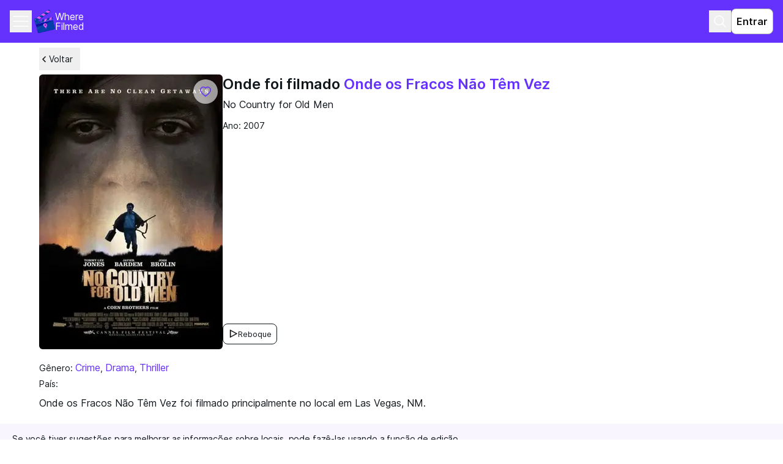

--- FILE ---
content_type: text/html; charset=utf-8
request_url: https://wherefilmed.org/pt/no-country-for-old-men-2007/
body_size: 14722
content:
<!DOCTYPE html><html lang="pt" class="__variable_19afbe"><head><meta charSet="utf-8"/><meta name="viewport" content="width=device-width, initial-scale=1"/><link rel="preload" as="image" imageSrcSet="/_next/image/?url=https%3A%2F%2Fwherefilmed.org%2Fmedia%2Fcache%2Fb9%2F81%2Fb981c9fd1b913ddede83e6f50b7f9a65.jpg&amp;w=16&amp;q=75 16w, /_next/image/?url=https%3A%2F%2Fwherefilmed.org%2Fmedia%2Fcache%2Fb9%2F81%2Fb981c9fd1b913ddede83e6f50b7f9a65.jpg&amp;w=32&amp;q=75 32w, /_next/image/?url=https%3A%2F%2Fwherefilmed.org%2Fmedia%2Fcache%2Fb9%2F81%2Fb981c9fd1b913ddede83e6f50b7f9a65.jpg&amp;w=48&amp;q=75 48w, /_next/image/?url=https%3A%2F%2Fwherefilmed.org%2Fmedia%2Fcache%2Fb9%2F81%2Fb981c9fd1b913ddede83e6f50b7f9a65.jpg&amp;w=64&amp;q=75 64w, /_next/image/?url=https%3A%2F%2Fwherefilmed.org%2Fmedia%2Fcache%2Fb9%2F81%2Fb981c9fd1b913ddede83e6f50b7f9a65.jpg&amp;w=96&amp;q=75 96w, /_next/image/?url=https%3A%2F%2Fwherefilmed.org%2Fmedia%2Fcache%2Fb9%2F81%2Fb981c9fd1b913ddede83e6f50b7f9a65.jpg&amp;w=128&amp;q=75 128w, /_next/image/?url=https%3A%2F%2Fwherefilmed.org%2Fmedia%2Fcache%2Fb9%2F81%2Fb981c9fd1b913ddede83e6f50b7f9a65.jpg&amp;w=256&amp;q=75 256w, /_next/image/?url=https%3A%2F%2Fwherefilmed.org%2Fmedia%2Fcache%2Fb9%2F81%2Fb981c9fd1b913ddede83e6f50b7f9a65.jpg&amp;w=384&amp;q=75 384w, /_next/image/?url=https%3A%2F%2Fwherefilmed.org%2Fmedia%2Fcache%2Fb9%2F81%2Fb981c9fd1b913ddede83e6f50b7f9a65.jpg&amp;w=640&amp;q=75 640w, /_next/image/?url=https%3A%2F%2Fwherefilmed.org%2Fmedia%2Fcache%2Fb9%2F81%2Fb981c9fd1b913ddede83e6f50b7f9a65.jpg&amp;w=750&amp;q=75 750w, /_next/image/?url=https%3A%2F%2Fwherefilmed.org%2Fmedia%2Fcache%2Fb9%2F81%2Fb981c9fd1b913ddede83e6f50b7f9a65.jpg&amp;w=828&amp;q=75 828w, /_next/image/?url=https%3A%2F%2Fwherefilmed.org%2Fmedia%2Fcache%2Fb9%2F81%2Fb981c9fd1b913ddede83e6f50b7f9a65.jpg&amp;w=1080&amp;q=75 1080w, /_next/image/?url=https%3A%2F%2Fwherefilmed.org%2Fmedia%2Fcache%2Fb9%2F81%2Fb981c9fd1b913ddede83e6f50b7f9a65.jpg&amp;w=1200&amp;q=75 1200w, /_next/image/?url=https%3A%2F%2Fwherefilmed.org%2Fmedia%2Fcache%2Fb9%2F81%2Fb981c9fd1b913ddede83e6f50b7f9a65.jpg&amp;w=1920&amp;q=75 1920w, /_next/image/?url=https%3A%2F%2Fwherefilmed.org%2Fmedia%2Fcache%2Fb9%2F81%2Fb981c9fd1b913ddede83e6f50b7f9a65.jpg&amp;w=2048&amp;q=75 2048w, /_next/image/?url=https%3A%2F%2Fwherefilmed.org%2Fmedia%2Fcache%2Fb9%2F81%2Fb981c9fd1b913ddede83e6f50b7f9a65.jpg&amp;w=3840&amp;q=75 3840w" imageSizes="(min-width: 1024px) 300px, 154px" fetchPriority="high"/><link rel="stylesheet" href="/_next/static/css/7e9cc2ba390fd392.css" data-precedence="next"/><link rel="stylesheet" href="/_next/static/css/cfb381e110763770.css" data-precedence="next"/><link rel="stylesheet" href="/_next/static/css/34f7e12d02dab52c.css" data-precedence="next"/><link rel="stylesheet" href="/_next/static/css/79c5c8c3c919dee5.css" data-precedence="next"/><link rel="preload" as="script" fetchPriority="low" href="/_next/static/chunks/webpack-d7d765f9d2a3b1fe.js"/><script src="/_next/static/chunks/fd9d1056-df2fd4a4a2a4e967.js" async=""></script><script src="/_next/static/chunks/2117-8bde0b20352064c5.js" async=""></script><script src="/_next/static/chunks/main-app-5294d1645fe5526e.js" async=""></script><script src="/_next/static/chunks/8212-955545b4f529b832.js" async=""></script><script src="/_next/static/chunks/3798-3bc1a37d41b18204.js" async=""></script><script src="/_next/static/chunks/1595-33ffdc93e98e617d.js" async=""></script><script src="/_next/static/chunks/app/%5Blocale%5D/(root)/(media)/%5Bslug%5D/error-ae0d7fa833353628.js" async=""></script><script src="/_next/static/chunks/d0deef33-7ae5944706a0e87c.js" async=""></script><script src="/_next/static/chunks/9384-b79e2fd4ddf37bfe.js" async=""></script><script src="/_next/static/chunks/1380-3a96d85c7e5e60bf.js" async=""></script><script src="/_next/static/chunks/5601-82e6ea82c0f3cc71.js" async=""></script><script src="/_next/static/chunks/9468-c1cbda563b497430.js" async=""></script><script src="/_next/static/chunks/4248-a459940a64814112.js" async=""></script><script src="/_next/static/chunks/4095-9c3b6b682dd89ae1.js" async=""></script><script src="/_next/static/chunks/7147-95594d7648a509de.js" async=""></script><script src="/_next/static/chunks/app/%5Blocale%5D/(root)/page-bb6f9b8ced2b6bf5.js" async=""></script><script src="/_next/static/chunks/app/%5Blocale%5D/(root)/error-0849199d3093b47c.js" async=""></script><script src="/_next/static/chunks/app/%5Blocale%5D/(root)/not-found-292f77dc4629460f.js" async=""></script><script src="/_next/static/chunks/app/%5Blocale%5D/layout-ed646cbdca3bf73a.js" async=""></script><script src="/_next/static/chunks/7562-5a39a6b4df37f5c8.js" async=""></script><script src="/_next/static/chunks/9915-73dd79b1d4d0588c.js" async=""></script><script src="/_next/static/chunks/4430-3a37e025aeffa768.js" async=""></script><script src="/_next/static/chunks/7846-0eba936f8312f0d4.js" async=""></script><script src="/_next/static/chunks/app/%5Blocale%5D/(root)/(media)/%5Bslug%5D/page-11217d4a013e5e5b.js" async=""></script><script src="/_next/static/chunks/app/%5Blocale%5D/not-found-3f14eba05c6b1ced.js" async=""></script><link rel="preload" href="https://www.googletagmanager.com/gtag/js?id=G-104L1QKHSM" as="script"/><title>Onde foi filmado o filme Onde os Fracos Não Têm Vez (2007): | Locais de filmagem, países, coordenadas e localização no mapa</title><meta name="description" content="Saiba mais sobre o filme, série ou clipe Onde os Fracos Não Têm Vez (2007) e os locais de filmagem na plataforma Where Filmed."/><meta name="script:ld+json" content="{&quot;@context&quot;:&quot;https://schema.org&quot;,&quot;@graph&quot;:[{&quot;@type&quot;:&quot;Movie&quot;,&quot;alternateName&quot;:[&quot;Onde os Fracos Não Têm Vez&quot;],&quot;url&quot;:&quot;https://wherefilmed.org/pt/no-country-for-old-men-2007/&quot;,&quot;image&quot;:&quot;http://wherefilmed.org/media/gallery/2022-12-01/No_Country_for_Old_Men_poster.webp&quot;,&quot;thumbnailUrl&quot;:&quot;https://wherefilmed.org/media/cache/b9/81/b981c9fd1b913ddede83e6f50b7f9a65.jpg&quot;,&quot;description&quot;:&quot;Saiba mais sobre o filme, série ou clipe Onde os Fracos Não Têm Vez (2007) e os locais de filmagem na plataforma Where Filmed.&quot;,&quot;datePublished&quot;:2007,&quot;genre&quot;:[null,null,null],&quot;countryOfOrigin&quot;:[],&quot;inLanguage&quot;:&quot;No Country for Old Men&quot;,&quot;trailer&quot;:{&quot;@type&quot;:&quot;VideoObject&quot;,&quot;name&quot;:&quot;Onde os Fracos Não Têm Vez Trailer&quot;,&quot;description&quot;:&quot;Onde os Fracos Não Têm Vez trailer oficial&quot;,&quot;thumbnailUrl&quot;:&quot;https://wherefilmed.org/media/cache/b9/81/b981c9fd1b913ddede83e6f50b7f9a65.jpg&quot;,&quot;uploadDate&quot;:&quot;2026-01-09T21:57:01.995Z&quot;,&quot;contentUrl&quot;:&quot;https://www.youtube.com/embed/38A__WT3-o0?si=6HGC2AL4ZZ8rOu8e&quot;,&quot;embedUrl&quot;:&quot;https://www.youtube.com/embed/38A__WT3-o0?si=6HGC2AL4ZZ8rOu8e&quot;},&quot;potentialAction&quot;:{&quot;@type&quot;:&quot;WatchAction&quot;}},{&quot;@type&quot;:&quot;BreadcrumbList&quot;,&quot;itemListElement&quot;:[{&quot;@type&quot;:&quot;ListItem&quot;,&quot;position&quot;:1,&quot;name&quot;:&quot;Início&quot;,&quot;item&quot;:&quot;https://wherefilmed.org/pt/&quot;},{&quot;@type&quot;:&quot;ListItem&quot;,&quot;position&quot;:2,&quot;name&quot;:&quot;Filmes&quot;,&quot;item&quot;:&quot;https://wherefilmed.org/pt/movies/&quot;},{&quot;@type&quot;:&quot;ListItem&quot;,&quot;position&quot;:3,&quot;name&quot;:&quot;Onde os Fracos Não Têm Vez&quot;,&quot;item&quot;:&quot;https://wherefilmed.org/pt/no-country-for-old-men-2007/&quot;}]},{&quot;@type&quot;:&quot;ImageObject&quot;,&quot;contentUrl&quot;:&quot;http://wherefilmed.org/media/gallery/2022-12-01/No_Country_for_Old_Men_poster.webp&quot;,&quot;thumbnail&quot;:&quot;https://wherefilmed.org/media/cache/b9/81/b981c9fd1b913ddede83e6f50b7f9a65.jpg&quot;,&quot;description&quot;:&quot;Onde os Fracos Não Têm Vez pôster&quot;}]}"/><link rel="canonical" href="https://wherefilmed.org/pt/no-country-for-old-men-2007/"/><link rel="alternate" hrefLang="ru" href="https://wherefilmed.org/ru/no-country-for-old-men-2007/"/><link rel="alternate" hrefLang="en" href="https://wherefilmed.org/en/no-country-for-old-men-2007/"/><link rel="alternate" hrefLang="es" href="https://wherefilmed.org/es/no-country-for-old-men-2007/"/><link rel="alternate" hrefLang="pt" href="https://wherefilmed.org/pt/no-country-for-old-men-2007/"/><link rel="alternate" hrefLang="de" href="https://wherefilmed.org/de/no-country-for-old-men-2007/"/><link rel="alternate" hrefLang="fr" href="https://wherefilmed.org/fr/no-country-for-old-men-2007/"/><meta property="og:title" content="Onde foi filmado o filme Onde os Fracos Não Têm Vez (2007): | Locais de filmagem, países, coordenadas e localização no mapa"/><meta property="og:description" content="Saiba mais sobre o filme, série ou clipe Onde os Fracos Não Têm Vez (2007) e os locais de filmagem na plataforma Where Filmed."/><meta property="og:image" content="http://wherefilmed.org/media/gallery/2022-12-01/No_Country_for_Old_Men_poster.webp"/><meta property="og:type" content="video.movie"/><meta name="twitter:card" content="summary_large_image"/><meta name="twitter:title" content="Onde foi filmado o filme Onde os Fracos Não Têm Vez (2007): | Locais de filmagem, países, coordenadas e localização no mapa"/><meta name="twitter:description" content="Saiba mais sobre o filme, série ou clipe Onde os Fracos Não Têm Vez (2007) e os locais de filmagem na plataforma Where Filmed."/><meta name="twitter:image" content="http://wherefilmed.org/media/gallery/2022-12-01/No_Country_for_Old_Men_poster.webp"/><script src="/_next/static/chunks/polyfills-42372ed130431b0a.js" noModule=""></script></head><body><div data-overlay-container="true"><div class="flex flex-col min-h-screen mx-auto font-sans antialiased"><header class="relative z-[12] bg-accent text-primary-light"><div class="mx-auto max-w-[1440px] w-full p-mob-header flex items-center justify-between"><div class="flex items-center gap-4"><div><button type="button" class="flex justify-center items-center w-[36px] h-[36px] text-primary-light"><svg xmlns="http://www.w3.org/2000/svg" width="24" height="24" fill="none" class="size-0 opacity-0 overflow-hidden pointer-events-none" aria-label="Закрыть выпадающий список с навигацией"><path stroke="currentColor" stroke-linecap="round" stroke-linejoin="round" stroke-width="1.5" d="M18 6 6 18M6 6l12 12"></path></svg><svg xmlns="http://www.w3.org/2000/svg" width="32" height="32" fill="none" class="" aria-label="Открыть выпадающий список с навигацией"><path stroke="currentColor" stroke-linecap="round" stroke-linejoin="round" stroke-width="1.5" d="M4 16h24M4 8h24M4 24h24"></path></svg></button><ul class="absolute z-20 top-[62px] left-0 right-0 bg-accent shadow-[0px_4px_4px_rgba(12,12,13,0.05),_0px_4px_4px_rgba(12,12,13,0.1)] hidden max-w-[1440px] mx-auto"><li class="w-full py-3 px-4 text-xs/[1.4]"><a class="inline-block w-full text-primary-light" href="/map/">Mapa</a></li><li class="w-full py-3 px-4 text-xs/[1.4]"><a class="inline-block w-full text-primary-light" href="/cities/">Cidades</a></li><li class="w-full py-3 px-4 text-xs/[1.4]"><a class="inline-block w-full text-primary-light" href="/movies/catalogue/">Catálogo</a></li><li class="w-full py-3 px-4 text-xs/[1.4]"><a class="inline-block w-full text-primary-light" href="/blog/">Blog</a></li><li class="w-full py-3 px-4 text-xs/[1.4]"><a class="inline-block w-full text-primary-light" href="/countries/">Países</a></li><li class="w-full py-3 px-4 text-xs/[1.4]"><a class="inline-block w-full text-primary-light" href="/blog/about/">Sobre nós</a></li><li class="w-full py-3 px-4 text-xs/[1.4]"><div class="flex flex-col-reverse gap-2 size-full relative text-xxs/[1.3] w-[68px] h-[34px]"><div class="absolute bottom-5 translate-y-[50%] right-3 w-4 h-4 pointer-events-none z-[1]"><svg xmlns="http://www.w3.org/2000/svg" width="22" height="22" fill="#121212" viewBox="0 0 16 16"><path d="m8.047 10.585 3.892-3.814.728.713L8.059 12 3.334 7.37l.716-.702z"></path></svg></div><select name="language" id="language" class="peer text-black flex h-full w-full border px-4 placeholder:text-muted-foreground focus-visible:outline-none disabled:cursor-not-allowed disabled:bg-bg-light disabled:border-btn-disabled disabled:text-btn-disabled invalid:border-tag-error-dark appearance-none text-xs/[1.4] bg-disabled-light border-disabled-light rounded-lg py-[6px] pl-3 pr-7"><option value="ru">ru</option><option value="en">en</option><option value="es">es</option><option value="pt" selected="">pt</option><option value="de">de</option><option value="fr">fr</option></select></div></li></ul></div><a href="/"><div class="flex items-center gap-2 cursor-pointer logo_logo__content__JAl1g text-primary-light w-full max-w-[90px] leading-none"><img alt="Логотип сервиса в виде кино-хлопушки" loading="lazy" width="34" height="38" decoding="async" data-nimg="1" style="color:transparent" src="/_next/static/media/logo.df113624.svg"/><p class="text-xs font-regular whitespace-pre-wrap text-primary-light w-full max-w-[90px] leading-none">Where Filmed</p></div></a></div><div class="flex items-center gap-3"><button type="button" class="flex justify-center items-center w-[36px] h-[36px] text-primary-light"><svg xmlns="http://www.w3.org/2000/svg" width="24" height="24" fill="none" aria-label="Поиск"><path stroke="currentColor" stroke-linecap="square" stroke-linejoin="round" stroke-width="1.5" d="M16.304 16.304 21 21m-3.13-10.565a7.435 7.435 0 1 1-14.87 0 7.435 7.435 0 0 1 14.87 0Z"></path></svg></button><button class="rounded-lg border transition-colors cursor-pointer disabled:bg-disabled-light disabled:border-bg-light disabled:text-text-dark disabled:pointer-events-none outline-none focus-within:outline-2 focus-within:outline-accent p-mob-btn-s bg-primary-light border-btn-disabled hover:bg-disabled-light hover:border-text-medium active:bg-disabled-light active:border-text-medium text-primary-dark p-[8px_12px] font-semibold">Entrar</button></div></div></header><main class="grow relative mx-auto px-responsive-padding max-w-[1440px] w-full"><!--$--><div class="relative pb-[59px]"><button class="flex items-center gap-x-1.5 transition-colors cursor-pointer py-2 pr-3 mt-2 text-xxs hover:text-btn-hover group mb-[7px]"><svg xmlns="http://www.w3.org/2000/svg" width="16" height="16" fill="none" viewBox="0 0 24 24" class="stroke-primary-dark group-hover:stroke-btn-hover"><path fill="#121212" d="m10.123 12.07 5.721 5.838L14.774 19 8 12.088 14.947 5 16 6.074z"></path></svg>Voltar</button><!--$--><a class="fixed right-5 bottom-28 z-30 flex items-center justify-center w-[48px] h-[48px] rounded-[100px] bg-accent lg:hidden" href="/add-content/"><svg xmlns="http://www.w3.org/2000/svg" width="24" height="24" fill="none" class="w-6 h-6 text-white fill-current"><path fill="currentColor" d="M11 13H5v-2h6V5h2v6h6v2h-6v6h-2z"></path></svg></a><!--/$--><section class="mb-mob-section-offset"><div class="flex gap-3 mb-5 overflow-hidden"><div class="relative w-[154px] lg:w-[300px] h-[233px] lg:h-[450px] shrink-0 rounded-[5.78px] overflow-hidden"><button type="button" class="flex justify-center items-center p-[10px] bg-primary-light rounded-3xl bg-opacity-60 text-accent lg:hover:text-btn-hover disabled:text-btn-disabled lg:disabled:hover:text-btn-disabled fill-none lg:hover:fill-btn-hover lg:disabled:hover:fill-none active:fill-accent disabled:active:fill-none absolute top-2 right-2 z-[9]"><svg xmlns="http://www.w3.org/2000/svg" width="20" height="20" fill="none" class="fill-inherit"><path stroke="currentColor" stroke-width="1.5" d="m10 16.667.436.61.002-.001.005-.004.018-.013.066-.048.247-.183a35.723 35.723 0 0 0 3.503-3.012c.957-.943 1.935-2.036 2.679-3.171.734-1.12 1.294-2.366 1.294-3.597s-.497-2.41-1.377-3.276a4.72 4.72 0 0 0-3.31-1.352M10 16.667l-.436.61-.002-.001-.005-.004-.018-.013-.066-.048-.246-.183a35.7 35.7 0 0 1-3.503-3.012c-.958-.943-1.936-2.036-2.68-3.171-.733-1.12-1.292-2.363-1.294-3.592a4.58 4.58 0 0 1 1.012-2.919 4.7 4.7 0 0 1 2.643-1.638A4.73 4.73 0 0 1 8.5 3.06a4.7 4.7 0 0 1 1.507 1.165 4.7 4.7 0 0 1 1.051-.893 4.7 4.7 0 0 1 2.505-.712M10 16.667l-.436.61.436.311.436-.31zM13.563 2.62h.001l-.001.75v-.75Z"></path></svg></button><img alt="Постер к &quot;Onde os Fracos Não Têm Vez&quot;" fetchPriority="high" decoding="async" data-nimg="fill" class="object-cover object-center" style="position:absolute;height:100%;width:100%;left:0;top:0;right:0;bottom:0;color:transparent" sizes="(min-width: 1024px) 300px, 154px" srcSet="/_next/image/?url=https%3A%2F%2Fwherefilmed.org%2Fmedia%2Fcache%2Fb9%2F81%2Fb981c9fd1b913ddede83e6f50b7f9a65.jpg&amp;w=16&amp;q=75 16w, /_next/image/?url=https%3A%2F%2Fwherefilmed.org%2Fmedia%2Fcache%2Fb9%2F81%2Fb981c9fd1b913ddede83e6f50b7f9a65.jpg&amp;w=32&amp;q=75 32w, /_next/image/?url=https%3A%2F%2Fwherefilmed.org%2Fmedia%2Fcache%2Fb9%2F81%2Fb981c9fd1b913ddede83e6f50b7f9a65.jpg&amp;w=48&amp;q=75 48w, /_next/image/?url=https%3A%2F%2Fwherefilmed.org%2Fmedia%2Fcache%2Fb9%2F81%2Fb981c9fd1b913ddede83e6f50b7f9a65.jpg&amp;w=64&amp;q=75 64w, /_next/image/?url=https%3A%2F%2Fwherefilmed.org%2Fmedia%2Fcache%2Fb9%2F81%2Fb981c9fd1b913ddede83e6f50b7f9a65.jpg&amp;w=96&amp;q=75 96w, /_next/image/?url=https%3A%2F%2Fwherefilmed.org%2Fmedia%2Fcache%2Fb9%2F81%2Fb981c9fd1b913ddede83e6f50b7f9a65.jpg&amp;w=128&amp;q=75 128w, /_next/image/?url=https%3A%2F%2Fwherefilmed.org%2Fmedia%2Fcache%2Fb9%2F81%2Fb981c9fd1b913ddede83e6f50b7f9a65.jpg&amp;w=256&amp;q=75 256w, /_next/image/?url=https%3A%2F%2Fwherefilmed.org%2Fmedia%2Fcache%2Fb9%2F81%2Fb981c9fd1b913ddede83e6f50b7f9a65.jpg&amp;w=384&amp;q=75 384w, /_next/image/?url=https%3A%2F%2Fwherefilmed.org%2Fmedia%2Fcache%2Fb9%2F81%2Fb981c9fd1b913ddede83e6f50b7f9a65.jpg&amp;w=640&amp;q=75 640w, /_next/image/?url=https%3A%2F%2Fwherefilmed.org%2Fmedia%2Fcache%2Fb9%2F81%2Fb981c9fd1b913ddede83e6f50b7f9a65.jpg&amp;w=750&amp;q=75 750w, /_next/image/?url=https%3A%2F%2Fwherefilmed.org%2Fmedia%2Fcache%2Fb9%2F81%2Fb981c9fd1b913ddede83e6f50b7f9a65.jpg&amp;w=828&amp;q=75 828w, /_next/image/?url=https%3A%2F%2Fwherefilmed.org%2Fmedia%2Fcache%2Fb9%2F81%2Fb981c9fd1b913ddede83e6f50b7f9a65.jpg&amp;w=1080&amp;q=75 1080w, /_next/image/?url=https%3A%2F%2Fwherefilmed.org%2Fmedia%2Fcache%2Fb9%2F81%2Fb981c9fd1b913ddede83e6f50b7f9a65.jpg&amp;w=1200&amp;q=75 1200w, /_next/image/?url=https%3A%2F%2Fwherefilmed.org%2Fmedia%2Fcache%2Fb9%2F81%2Fb981c9fd1b913ddede83e6f50b7f9a65.jpg&amp;w=1920&amp;q=75 1920w, /_next/image/?url=https%3A%2F%2Fwherefilmed.org%2Fmedia%2Fcache%2Fb9%2F81%2Fb981c9fd1b913ddede83e6f50b7f9a65.jpg&amp;w=2048&amp;q=75 2048w, /_next/image/?url=https%3A%2F%2Fwherefilmed.org%2Fmedia%2Fcache%2Fb9%2F81%2Fb981c9fd1b913ddede83e6f50b7f9a65.jpg&amp;w=3840&amp;q=75 3840w" src="/_next/image/?url=https%3A%2F%2Fwherefilmed.org%2Fmedia%2Fcache%2Fb9%2F81%2Fb981c9fd1b913ddede83e6f50b7f9a65.jpg&amp;w=3840&amp;q=75"/></div><div class="grid w-full items-start justify-items-start grid-rows-[repeat(3,_auto)_1fr]"><h1 class="styles_h1__iQI05 mb-2">Onde foi filmado <span class="text-accent">Onde os Fracos Não Têm Vez</span></h1><p class="styles_p1__TQyiY mb-4">No Country for Old Men</p><p class="styles_p2__PsELP">Ano: 2007</p><button class="rounded-lg font-normal border transition-colors cursor-pointer disabled:bg-disabled-light disabled:border-bg-light disabled:text-text-dark disabled:pointer-events-none outline-none focus-within:outline-2 focus-within:outline-accent p-mob-btn-s bg-primary-light hover:bg-disabled-light hover:border-text-medium active:bg-disabled-light active:border-text-medium flex gap-2 items-center text-xxxs/[1.2] border-current self-end mb-2"><svg xmlns="http://www.w3.org/2000/svg" width="16" height="16" fill="none"><path fill="#121212" stroke="#000" stroke-width="0.4" d="M15 7.5 4.154 13.38 3 14V1zm-2.192 0L4.154 2.8v9.4z"></path></svg>Reboque</button></div></div><p class="styles_p2__PsELP mb-2">Gênero: <a class="text-accent hover:text-btn-hover transition-colors active:text-btn-pressed disabled:text-btn-disabled lg:text-xs" href="/pt/movies/catalogue/?genre=crime">Crime</a>, <a class="text-accent hover:text-btn-hover transition-colors active:text-btn-pressed disabled:text-btn-disabled lg:text-xs" href="/pt/movies/catalogue/?genre=drama">Drama</a>, <a class="text-accent hover:text-btn-hover transition-colors active:text-btn-pressed disabled:text-btn-disabled lg:text-xs" href="/pt/movies/catalogue/?genre=thriller">Thriller</a></p><p class="styles_p2__PsELP mb-3">País: </p><div class="flex flex-col gap-3"><p class="styles_p1__TQyiY">&lt;p&gt;Onde os Fracos N&amp;atilde;o T&amp;ecirc;m Vez foi filmado principalmente no local em Las Vegas, NM.&lt;/p&gt;</p></div></section><div class="width-without-padding p-mob-description bg-accent-light mb-mob-section-offset"><p class="styles_p2__PsELP tracking-[-0.14px]">Se você tiver sugestões para melhorar as informações sobre locais, pode fazê-las usando a função de edição.</p></div><section><h2 class="styles_h2__IcZmi pb-[7px] border-b border-b-bg-light mb-4">Locais</h2><ul class="flex flex-col gap-7"><li><div id="11011" class="flex justify-between items-center mb-2"><h3 class="styles_h3__EIDUc text-btn-pressed">Hotel Eagle Pass</h3></div><div class="flex flex-col gap-mob-section-offset"><div><h3 class="styles_h3__EIDUc mb-3">No filme</h3><div class="group relative overflow-hidden bg-content3 dark:bg-content2 pointer-events-none before:opacity-100 before:absolute before:inset-0 before:-translate-x-full before:animate-[shimmer_2s_infinite] before:border-t before:border-content4/30 before:bg-gradient-to-r before:from-transparent before:via-content4 dark:before:via-default-700/10 before:to-transparent after:opacity-100 after:absolute after:inset-0 after:-z-10 after:bg-content3 dark:after:bg-content2 data-[loaded=true]:pointer-events-auto data-[loaded=true]:overflow-visible data-[loaded=true]:!bg-transparent data-[loaded=true]:before:opacity-0 data-[loaded=true]:before:-z-10 data-[loaded=true]:before:animate-none data-[loaded=true]:after:opacity-0 transition-background !duration-300 w-full h-[157px] rounded-lg"><div class="opacity-0 group-data-[loaded=true]:opacity-100 transition-opacity motion-reduce:transition-none !duration-300"></div></div><p class="styles_p1__TQyiY"><span class="font-semibold">Cena onde</span> <!-- -->Llewelyn pede ao homem da recepção que lhe diga se há mais alguém vindo para o hotel.</p></div><div><h3 class="styles_h3__EIDUc mb-3">Na realidade</h3><div class="group relative overflow-hidden bg-content3 dark:bg-content2 pointer-events-none before:opacity-100 before:absolute before:inset-0 before:-translate-x-full before:animate-[shimmer_2s_infinite] before:border-t before:border-content4/30 before:bg-gradient-to-r before:from-transparent before:via-content4 dark:before:via-default-700/10 before:to-transparent after:opacity-100 after:absolute after:inset-0 after:-z-10 after:bg-content3 dark:after:bg-content2 data-[loaded=true]:pointer-events-auto data-[loaded=true]:overflow-visible data-[loaded=true]:!bg-transparent data-[loaded=true]:before:opacity-0 data-[loaded=true]:before:-z-10 data-[loaded=true]:before:animate-none data-[loaded=true]:after:opacity-0 transition-background !duration-300 w-full h-auto rounded-lg"><div class="opacity-0 group-data-[loaded=true]:opacity-100 transition-opacity motion-reduce:transition-none !duration-300"><div class="h-[157px]"></div></div></div><button class="rounded-lg font-normal border transition-colors cursor-pointer disabled:bg-disabled-light disabled:border-bg-light disabled:text-text-dark disabled:pointer-events-none outline-none focus-within:outline-2 focus-within:outline-accent p-mob-btn-s text-xxs/[1.3] border-none hover:text-btn-hover active:text-btn-pressed flex gap-1 items-center leading-[1.4] underline underline-offset-[3px] p-0 mb-3"><svg xmlns="http://www.w3.org/2000/svg" width="24" height="24" fill="none"><path fill="currentColor" fill-rule="evenodd" d="M11.75 5.983c-2.03 0-3.675 1.609-3.675 3.592s1.645 3.593 3.675 3.593 3.675-1.609 3.675-3.593-1.645-3.592-3.675-3.592M9.603 9.575c0-1.158.961-2.098 2.147-2.098s2.147.94 2.147 2.098c0 1.16-.961 2.099-2.147 2.099s-2.147-.94-2.147-2.099" clip-rule="evenodd"></path><path fill="currentColor" fill-rule="evenodd" d="M11.75 2C7.465 2 4 5.412 4 9.613c0 2.039 1.292 4.614 3.6 7.654l.005.006.55.71.007.008c.964 1.207 3.53 4.009 3.53 4.009.842-.942 2.97-3.157 3.648-4.012l.004-.006.551-.71.005-.006c2.308-3.04 3.6-5.614 3.6-7.653C19.5 5.413 16.035 2 11.75 2M5.528 9.613c0-3.384 2.79-6.12 6.222-6.12s6.222 2.736 6.222 6.12c0 1.514-1.008 3.744-3.297 6.76l-.546.704a58 58 0 0 1-2.218 2.622l-.002.002-.16.178a62 62 0 0 1-2.379-2.803l-.545-.702c-2.29-3.016-3.297-5.246-3.297-6.761" clip-rule="evenodd"></path></svg>Hotel Eagle Pass no mapa</button><p class="styles_p1__TQyiY mb-2"><span class="font-semibold">Cena foi filmada</span> </p><div><a class="text-accent hover:text-btn-hover transition-colors active:text-btn-pressed disabled:text-btn-disabled lg:text-xs" href="/city/las-vegas-1/">Las Vegas</a></div></div></div></li><li><div id="11008" class="flex justify-between items-center mb-2"><h3 class="styles_h3__EIDUc text-btn-pressed">Knights Inn Las Vegas</h3></div><div class="flex flex-col gap-mob-section-offset"><div><h3 class="styles_h3__EIDUc mb-3">No filme</h3><div class="group relative overflow-hidden bg-content3 dark:bg-content2 pointer-events-none before:opacity-100 before:absolute before:inset-0 before:-translate-x-full before:animate-[shimmer_2s_infinite] before:border-t before:border-content4/30 before:bg-gradient-to-r before:from-transparent before:via-content4 dark:before:via-default-700/10 before:to-transparent after:opacity-100 after:absolute after:inset-0 after:-z-10 after:bg-content3 dark:after:bg-content2 data-[loaded=true]:pointer-events-auto data-[loaded=true]:overflow-visible data-[loaded=true]:!bg-transparent data-[loaded=true]:before:opacity-0 data-[loaded=true]:before:-z-10 data-[loaded=true]:before:animate-none data-[loaded=true]:after:opacity-0 transition-background !duration-300 w-full h-[157px] rounded-lg"><div class="opacity-0 group-data-[loaded=true]:opacity-100 transition-opacity motion-reduce:transition-none !duration-300"></div></div><p class="styles_p1__TQyiY"><span class="font-semibold">Cena onde</span> <!-- -->Ed Bell encontra a esposa de Llewelyn, Carla Jean, na esperança de obter algumas informações.</p></div><div><h3 class="styles_h3__EIDUc mb-3">Na realidade</h3><div class="group relative overflow-hidden bg-content3 dark:bg-content2 pointer-events-none before:opacity-100 before:absolute before:inset-0 before:-translate-x-full before:animate-[shimmer_2s_infinite] before:border-t before:border-content4/30 before:bg-gradient-to-r before:from-transparent before:via-content4 dark:before:via-default-700/10 before:to-transparent after:opacity-100 after:absolute after:inset-0 after:-z-10 after:bg-content3 dark:after:bg-content2 data-[loaded=true]:pointer-events-auto data-[loaded=true]:overflow-visible data-[loaded=true]:!bg-transparent data-[loaded=true]:before:opacity-0 data-[loaded=true]:before:-z-10 data-[loaded=true]:before:animate-none data-[loaded=true]:after:opacity-0 transition-background !duration-300 w-full h-auto rounded-lg"><div class="opacity-0 group-data-[loaded=true]:opacity-100 transition-opacity motion-reduce:transition-none !duration-300"><div class="h-[157px]"></div></div></div><button class="rounded-lg font-normal border transition-colors cursor-pointer disabled:bg-disabled-light disabled:border-bg-light disabled:text-text-dark disabled:pointer-events-none outline-none focus-within:outline-2 focus-within:outline-accent p-mob-btn-s text-xxs/[1.3] border-none hover:text-btn-hover active:text-btn-pressed flex gap-1 items-center leading-[1.4] underline underline-offset-[3px] p-0 mb-3"><svg xmlns="http://www.w3.org/2000/svg" width="24" height="24" fill="none"><path fill="currentColor" fill-rule="evenodd" d="M11.75 5.983c-2.03 0-3.675 1.609-3.675 3.592s1.645 3.593 3.675 3.593 3.675-1.609 3.675-3.593-1.645-3.592-3.675-3.592M9.603 9.575c0-1.158.961-2.098 2.147-2.098s2.147.94 2.147 2.098c0 1.16-.961 2.099-2.147 2.099s-2.147-.94-2.147-2.099" clip-rule="evenodd"></path><path fill="currentColor" fill-rule="evenodd" d="M11.75 2C7.465 2 4 5.412 4 9.613c0 2.039 1.292 4.614 3.6 7.654l.005.006.55.71.007.008c.964 1.207 3.53 4.009 3.53 4.009.842-.942 2.97-3.157 3.648-4.012l.004-.006.551-.71.005-.006c2.308-3.04 3.6-5.614 3.6-7.653C19.5 5.413 16.035 2 11.75 2M5.528 9.613c0-3.384 2.79-6.12 6.222-6.12s6.222 2.736 6.222 6.12c0 1.514-1.008 3.744-3.297 6.76l-.546.704a58 58 0 0 1-2.218 2.622l-.002.002-.16.178a62 62 0 0 1-2.379-2.803l-.545-.702c-2.29-3.016-3.297-5.246-3.297-6.761" clip-rule="evenodd"></path></svg>Knights Inn Las Vegas no mapa</button><p class="styles_p1__TQyiY mb-2"><span class="font-semibold">Cena foi filmada</span> </p><div><a class="text-accent hover:text-btn-hover transition-colors active:text-btn-pressed disabled:text-btn-disabled lg:text-xs" href="/city/las-vegas-1/">Las Vegas</a></div></div></div></li><li><div id="11012" class="flex justify-between items-center mb-2"><h3 class="styles_h3__EIDUc text-btn-pressed">Farmácia</h3></div><div class="flex flex-col gap-mob-section-offset"><div><h3 class="styles_h3__EIDUc mb-3">No filme</h3><div class="group relative overflow-hidden bg-content3 dark:bg-content2 pointer-events-none before:opacity-100 before:absolute before:inset-0 before:-translate-x-full before:animate-[shimmer_2s_infinite] before:border-t before:border-content4/30 before:bg-gradient-to-r before:from-transparent before:via-content4 dark:before:via-default-700/10 before:to-transparent after:opacity-100 after:absolute after:inset-0 after:-z-10 after:bg-content3 dark:after:bg-content2 data-[loaded=true]:pointer-events-auto data-[loaded=true]:overflow-visible data-[loaded=true]:!bg-transparent data-[loaded=true]:before:opacity-0 data-[loaded=true]:before:-z-10 data-[loaded=true]:before:animate-none data-[loaded=true]:after:opacity-0 transition-background !duration-300 w-full h-[157px] rounded-lg"><div class="opacity-0 group-data-[loaded=true]:opacity-100 transition-opacity motion-reduce:transition-none !duration-300"></div></div><p class="styles_p1__TQyiY"><span class="font-semibold">Cena onde</span> <!-- -->Chigurh causa uma distração do lado de fora da Mike Zoss Pharmacy antes de entrar.</p></div><div><h3 class="styles_h3__EIDUc mb-3">Na realidade</h3><div class="group relative overflow-hidden bg-content3 dark:bg-content2 pointer-events-none before:opacity-100 before:absolute before:inset-0 before:-translate-x-full before:animate-[shimmer_2s_infinite] before:border-t before:border-content4/30 before:bg-gradient-to-r before:from-transparent before:via-content4 dark:before:via-default-700/10 before:to-transparent after:opacity-100 after:absolute after:inset-0 after:-z-10 after:bg-content3 dark:after:bg-content2 data-[loaded=true]:pointer-events-auto data-[loaded=true]:overflow-visible data-[loaded=true]:!bg-transparent data-[loaded=true]:before:opacity-0 data-[loaded=true]:before:-z-10 data-[loaded=true]:before:animate-none data-[loaded=true]:after:opacity-0 transition-background !duration-300 w-full h-auto rounded-lg"><div class="opacity-0 group-data-[loaded=true]:opacity-100 transition-opacity motion-reduce:transition-none !duration-300"><div class="h-[157px]"></div></div></div><button class="rounded-lg font-normal border transition-colors cursor-pointer disabled:bg-disabled-light disabled:border-bg-light disabled:text-text-dark disabled:pointer-events-none outline-none focus-within:outline-2 focus-within:outline-accent p-mob-btn-s text-xxs/[1.3] border-none hover:text-btn-hover active:text-btn-pressed flex gap-1 items-center leading-[1.4] underline underline-offset-[3px] p-0 mb-3"><svg xmlns="http://www.w3.org/2000/svg" width="24" height="24" fill="none"><path fill="currentColor" fill-rule="evenodd" d="M11.75 5.983c-2.03 0-3.675 1.609-3.675 3.592s1.645 3.593 3.675 3.593 3.675-1.609 3.675-3.593-1.645-3.592-3.675-3.592M9.603 9.575c0-1.158.961-2.098 2.147-2.098s2.147.94 2.147 2.098c0 1.16-.961 2.099-2.147 2.099s-2.147-.94-2.147-2.099" clip-rule="evenodd"></path><path fill="currentColor" fill-rule="evenodd" d="M11.75 2C7.465 2 4 5.412 4 9.613c0 2.039 1.292 4.614 3.6 7.654l.005.006.55.71.007.008c.964 1.207 3.53 4.009 3.53 4.009.842-.942 2.97-3.157 3.648-4.012l.004-.006.551-.71.005-.006c2.308-3.04 3.6-5.614 3.6-7.653C19.5 5.413 16.035 2 11.75 2M5.528 9.613c0-3.384 2.79-6.12 6.222-6.12s6.222 2.736 6.222 6.12c0 1.514-1.008 3.744-3.297 6.76l-.546.704a58 58 0 0 1-2.218 2.622l-.002.002-.16.178a62 62 0 0 1-2.379-2.803l-.545-.702c-2.29-3.016-3.297-5.246-3.297-6.761" clip-rule="evenodd"></path></svg>Farmácia no mapa</button><p class="styles_p1__TQyiY mb-2"><span class="font-semibold">Cena foi filmada</span> </p><div><a class="text-accent hover:text-btn-hover transition-colors active:text-btn-pressed disabled:text-btn-disabled lg:text-xs" href="/city/las-vegas-1/">Las Vegas</a></div></div></div></li><li><div id="11010" class="flex justify-between items-center mb-2"><h3 class="styles_h3__EIDUc text-btn-pressed">Regal Motel</h3></div><div class="flex flex-col gap-mob-section-offset"><div><h3 class="styles_h3__EIDUc mb-3">No filme</h3><div class="group relative overflow-hidden bg-content3 dark:bg-content2 pointer-events-none before:opacity-100 before:absolute before:inset-0 before:-translate-x-full before:animate-[shimmer_2s_infinite] before:border-t before:border-content4/30 before:bg-gradient-to-r before:from-transparent before:via-content4 dark:before:via-default-700/10 before:to-transparent after:opacity-100 after:absolute after:inset-0 after:-z-10 after:bg-content3 dark:after:bg-content2 data-[loaded=true]:pointer-events-auto data-[loaded=true]:overflow-visible data-[loaded=true]:!bg-transparent data-[loaded=true]:before:opacity-0 data-[loaded=true]:before:-z-10 data-[loaded=true]:before:animate-none data-[loaded=true]:after:opacity-0 transition-background !duration-300 w-full h-[157px] rounded-lg"><div class="opacity-0 group-data-[loaded=true]:opacity-100 transition-opacity motion-reduce:transition-none !duration-300"></div></div><p class="styles_p1__TQyiY"><span class="font-semibold">Cena onde</span> <!-- -->Llewelyn aluga um quarto no motel pensando que está seguro (quarto nº 138).</p></div><div><h3 class="styles_h3__EIDUc mb-3">Na realidade</h3><div class="group relative overflow-hidden bg-content3 dark:bg-content2 pointer-events-none before:opacity-100 before:absolute before:inset-0 before:-translate-x-full before:animate-[shimmer_2s_infinite] before:border-t before:border-content4/30 before:bg-gradient-to-r before:from-transparent before:via-content4 dark:before:via-default-700/10 before:to-transparent after:opacity-100 after:absolute after:inset-0 after:-z-10 after:bg-content3 dark:after:bg-content2 data-[loaded=true]:pointer-events-auto data-[loaded=true]:overflow-visible data-[loaded=true]:!bg-transparent data-[loaded=true]:before:opacity-0 data-[loaded=true]:before:-z-10 data-[loaded=true]:before:animate-none data-[loaded=true]:after:opacity-0 transition-background !duration-300 w-full h-auto rounded-lg"><div class="opacity-0 group-data-[loaded=true]:opacity-100 transition-opacity motion-reduce:transition-none !duration-300"><div class="h-[157px]"></div></div></div><button class="rounded-lg font-normal border transition-colors cursor-pointer disabled:bg-disabled-light disabled:border-bg-light disabled:text-text-dark disabled:pointer-events-none outline-none focus-within:outline-2 focus-within:outline-accent p-mob-btn-s text-xxs/[1.3] border-none hover:text-btn-hover active:text-btn-pressed flex gap-1 items-center leading-[1.4] underline underline-offset-[3px] p-0 mb-3"><svg xmlns="http://www.w3.org/2000/svg" width="24" height="24" fill="none"><path fill="currentColor" fill-rule="evenodd" d="M11.75 5.983c-2.03 0-3.675 1.609-3.675 3.592s1.645 3.593 3.675 3.593 3.675-1.609 3.675-3.593-1.645-3.592-3.675-3.592M9.603 9.575c0-1.158.961-2.098 2.147-2.098s2.147.94 2.147 2.098c0 1.16-.961 2.099-2.147 2.099s-2.147-.94-2.147-2.099" clip-rule="evenodd"></path><path fill="currentColor" fill-rule="evenodd" d="M11.75 2C7.465 2 4 5.412 4 9.613c0 2.039 1.292 4.614 3.6 7.654l.005.006.55.71.007.008c.964 1.207 3.53 4.009 3.53 4.009.842-.942 2.97-3.157 3.648-4.012l.004-.006.551-.71.005-.006c2.308-3.04 3.6-5.614 3.6-7.653C19.5 5.413 16.035 2 11.75 2M5.528 9.613c0-3.384 2.79-6.12 6.222-6.12s6.222 2.736 6.222 6.12c0 1.514-1.008 3.744-3.297 6.76l-.546.704a58 58 0 0 1-2.218 2.622l-.002.002-.16.178a62 62 0 0 1-2.379-2.803l-.545-.702c-2.29-3.016-3.297-5.246-3.297-6.761" clip-rule="evenodd"></path></svg>Regal Motel no mapa</button><p class="styles_p1__TQyiY mb-2"><span class="font-semibold">Cena foi filmada</span> </p><div><a class="text-accent hover:text-btn-hover transition-colors active:text-btn-pressed disabled:text-btn-disabled lg:text-xs" href="/city/las-vegas-1/">Las Vegas</a></div></div></div></li><li><div id="11009" class="flex justify-between items-center mb-2"><h3 class="styles_h3__EIDUc text-btn-pressed">Posto de gasolina Texaco</h3></div><div class="flex flex-col gap-mob-section-offset"><div><h3 class="styles_h3__EIDUc mb-3">No filme</h3><div class="group relative overflow-hidden bg-content3 dark:bg-content2 pointer-events-none before:opacity-100 before:absolute before:inset-0 before:-translate-x-full before:animate-[shimmer_2s_infinite] before:border-t before:border-content4/30 before:bg-gradient-to-r before:from-transparent before:via-content4 dark:before:via-default-700/10 before:to-transparent after:opacity-100 after:absolute after:inset-0 after:-z-10 after:bg-content3 dark:after:bg-content2 data-[loaded=true]:pointer-events-auto data-[loaded=true]:overflow-visible data-[loaded=true]:!bg-transparent data-[loaded=true]:before:opacity-0 data-[loaded=true]:before:-z-10 data-[loaded=true]:before:animate-none data-[loaded=true]:after:opacity-0 transition-background !duration-300 w-full h-[157px] rounded-lg"><div class="opacity-0 group-data-[loaded=true]:opacity-100 transition-opacity motion-reduce:transition-none !duration-300"></div></div><p class="styles_p1__TQyiY"><span class="font-semibold">Cena onde</span> <!-- -->O simpático e prestativo proprietário do posto de gasolina é confrontado por um agressivo Chigurh que insiste em &quot;chamá-lo, amigo&quot;.</p></div><div><h3 class="styles_h3__EIDUc mb-3">Na realidade</h3><div class="group relative overflow-hidden bg-content3 dark:bg-content2 pointer-events-none before:opacity-100 before:absolute before:inset-0 before:-translate-x-full before:animate-[shimmer_2s_infinite] before:border-t before:border-content4/30 before:bg-gradient-to-r before:from-transparent before:via-content4 dark:before:via-default-700/10 before:to-transparent after:opacity-100 after:absolute after:inset-0 after:-z-10 after:bg-content3 dark:after:bg-content2 data-[loaded=true]:pointer-events-auto data-[loaded=true]:overflow-visible data-[loaded=true]:!bg-transparent data-[loaded=true]:before:opacity-0 data-[loaded=true]:before:-z-10 data-[loaded=true]:before:animate-none data-[loaded=true]:after:opacity-0 transition-background !duration-300 w-full h-auto rounded-lg"><div class="opacity-0 group-data-[loaded=true]:opacity-100 transition-opacity motion-reduce:transition-none !duration-300"><div class="h-[157px]"></div></div></div><button class="rounded-lg font-normal border transition-colors cursor-pointer disabled:bg-disabled-light disabled:border-bg-light disabled:text-text-dark disabled:pointer-events-none outline-none focus-within:outline-2 focus-within:outline-accent p-mob-btn-s text-xxs/[1.3] border-none hover:text-btn-hover active:text-btn-pressed flex gap-1 items-center leading-[1.4] underline underline-offset-[3px] p-0 mb-3"><svg xmlns="http://www.w3.org/2000/svg" width="24" height="24" fill="none"><path fill="currentColor" fill-rule="evenodd" d="M11.75 5.983c-2.03 0-3.675 1.609-3.675 3.592s1.645 3.593 3.675 3.593 3.675-1.609 3.675-3.593-1.645-3.592-3.675-3.592M9.603 9.575c0-1.158.961-2.098 2.147-2.098s2.147.94 2.147 2.098c0 1.16-.961 2.099-2.147 2.099s-2.147-.94-2.147-2.099" clip-rule="evenodd"></path><path fill="currentColor" fill-rule="evenodd" d="M11.75 2C7.465 2 4 5.412 4 9.613c0 2.039 1.292 4.614 3.6 7.654l.005.006.55.71.007.008c.964 1.207 3.53 4.009 3.53 4.009.842-.942 2.97-3.157 3.648-4.012l.004-.006.551-.71.005-.006c2.308-3.04 3.6-5.614 3.6-7.653C19.5 5.413 16.035 2 11.75 2M5.528 9.613c0-3.384 2.79-6.12 6.222-6.12s6.222 2.736 6.222 6.12c0 1.514-1.008 3.744-3.297 6.76l-.546.704a58 58 0 0 1-2.218 2.622l-.002.002-.16.178a62 62 0 0 1-2.379-2.803l-.545-.702c-2.29-3.016-3.297-5.246-3.297-6.761" clip-rule="evenodd"></path></svg>Posto de gasolina Texaco no mapa</button><p class="styles_p1__TQyiY mb-2"><span class="font-semibold">Cena foi filmada</span> <!-- -->Em um posto de gasolina que não funciona mais e agora é propriedade privada.</p><div><a class="text-accent hover:text-btn-hover transition-colors active:text-btn-pressed disabled:text-btn-disabled lg:text-xs" href="/city/las-vegas-1/">Las Vegas</a></div></div></div></li></ul></section></div><!--/$--></main><footer class="bg-bg-light text-primary-dark min-h-[310px]"><div class="mx-auto max-w-[1440px] w-full"><div class="flex flex-col p-mob-footer"><ul class="grid grid-cols-2 gap-x-8 gap-y-2 mb-7 text-xxs min-h-[80px]"><li><a class="hover:text-btn-hover transition-colors" href="/map/">Mapa</a></li><li><a class="hover:text-btn-hover transition-colors" href="/cities/">Cidades</a></li><li><a class="hover:text-btn-hover transition-colors" href="/movies/catalogue/">Catálogo</a></li><li><a class="hover:text-btn-hover transition-colors" href="/blog/">Blog</a></li><li><a class="hover:text-btn-hover transition-colors" href="/countries/">Países</a></li><li><a class="hover:text-btn-hover transition-colors" href="/blog/about/">Sobre nós</a></li></ul><div class="flex flex-col gap-x-1 mb-3 text-xxxs"><p class="font-semibold">Entre em contato conosco</p><a class="text-accent hover:text-btn-hover transition-colors active:text-btn-pressed disabled:text-btn-disabled lg:text-xs" href="mailto:mr.anderson@wherefilmed.org">mr.anderson@wherefilmed.org</a></div><div class="justify-items-center grid-cols-3 gap-y-[55px] flex gap-x-3 mb-5 w-[33px] h-[33px]"><a href="https://reddit.com/r/wherefilmed" target="_blank" rel="noopener noreferrer"><img alt="reddit-black" loading="lazy" width="40" height="40" decoding="async" data-nimg="1" class="style_social__icon_img__4YXBw" style="color:transparent" src="/_next/static/media/reddit-black.840b4686.svg"/></a><a href="https://instagram.com/wherefilmed" target="_blank" rel="noopener noreferrer"><img alt="inst-black" loading="lazy" width="40" height="40" decoding="async" data-nimg="1" class="style_social__icon_img__4YXBw" style="color:transparent" src="/_next/static/media/instagram-black.068adb7f.svg"/></a></div><div class="flex items-center cursor-pointer logo_logo__content__JAl1g gap-3 whitespace-pre-line text-xxxs"><img alt="Логотип сервиса в виде кино-хлопушки" loading="lazy" width="34" height="38" decoding="async" data-nimg="1" style="color:transparent" src="/_next/static/media/logo.df113624.svg"/><p class="text-xs font-regular max-w-xs gap-3 whitespace-pre-line text-xxxs">Onde filmado, 2026
Todos os direitos reservados.</p></div></div></div></footer></div></div><script src="/_next/static/chunks/webpack-d7d765f9d2a3b1fe.js" async=""></script><script>(self.__next_f=self.__next_f||[]).push([0]);self.__next_f.push([2,null])</script><script>self.__next_f.push([1,"1:HL[\"/_next/static/media/0134beded0cf289f.p.woff2\",\"font\",{\"crossOrigin\":\"\",\"type\":\"font/woff2\"}]\n2:HL[\"/_next/static/media/52f7b8a0c7dd3685.p.woff2\",\"font\",{\"crossOrigin\":\"\",\"type\":\"font/woff2\"}]\n3:HL[\"/_next/static/media/8f81026e73be2fbb.p.woff2\",\"font\",{\"crossOrigin\":\"\",\"type\":\"font/woff2\"}]\n4:HL[\"/_next/static/css/7e9cc2ba390fd392.css\",\"style\"]\n5:HL[\"/_next/static/css/cfb381e110763770.css\",\"style\"]\n6:HL[\"/_next/static/css/34f7e12d02dab52c.css\",\"style\"]\n7:HL[\"/_next/static/css/79c5c8c3c919dee5.css\",\"style\"]\n"])</script><script>self.__next_f.push([1,"8:I[12846,[],\"\"]\nb:I[4707,[],\"\"]\ne:I[41821,[\"8212\",\"static/chunks/8212-955545b4f529b832.js\",\"3798\",\"static/chunks/3798-3bc1a37d41b18204.js\",\"1595\",\"static/chunks/1595-33ffdc93e98e617d.js\",\"1550\",\"static/chunks/app/%5Blocale%5D/(root)/(media)/%5Bslug%5D/error-ae0d7fa833353628.js\"],\"default\"]\nf:I[36423,[],\"\"]\n13:I[61060,[],\"\"]\nc:[\"locale\",\"pt\",\"d\"]\nd:[\"slug\",\"no-country-for-old-men-2007\",\"d\"]\n14:[]\n"])</script><script>self.__next_f.push([1,"0:[\"$\",\"$L8\",null,{\"buildId\":\"pIjbuFKfV3YtUcGf75piP\",\"assetPrefix\":\"\",\"urlParts\":[\"\",\"pt\",\"no-country-for-old-men-2007\",\"\"],\"initialTree\":[\"\",{\"children\":[[\"locale\",\"pt\",\"d\"],{\"children\":[\"(root)\",{\"children\":[\"(media)\",{\"children\":[[\"slug\",\"no-country-for-old-men-2007\",\"d\"],{\"children\":[\"__PAGE__\",{}]}]}]}]},\"$undefined\",\"$undefined\",true]}],\"initialSeedData\":[\"\",{\"children\":[[\"locale\",\"pt\",\"d\"],{\"children\":[\"(root)\",{\"children\":[\"(media)\",{\"children\":[[\"slug\",\"no-country-for-old-men-2007\",\"d\"],{\"children\":[\"__PAGE__\",{},[[\"$L9\",\"$La\",[[\"$\",\"link\",\"0\",{\"rel\":\"stylesheet\",\"href\":\"/_next/static/css/79c5c8c3c919dee5.css\",\"precedence\":\"next\",\"crossOrigin\":\"$undefined\"}]]],null],null]},[null,[\"$\",\"$Lb\",null,{\"parallelRouterKey\":\"children\",\"segmentPath\":[\"children\",\"$c\",\"children\",\"(root)\",\"children\",\"(media)\",\"children\",\"$d\",\"children\"],\"error\":\"$e\",\"errorStyles\":[],\"errorScripts\":[],\"template\":[\"$\",\"$Lf\",null,{}],\"templateStyles\":\"$undefined\",\"templateScripts\":\"$undefined\",\"notFound\":\"$undefined\",\"notFoundStyles\":\"$undefined\"}]],null]},[null,[\"$\",\"$Lb\",null,{\"parallelRouterKey\":\"children\",\"segmentPath\":[\"children\",\"$c\",\"children\",\"(root)\",\"children\",\"(media)\",\"children\"],\"error\":\"$undefined\",\"errorStyles\":\"$undefined\",\"errorScripts\":\"$undefined\",\"template\":[\"$\",\"$Lf\",null,{}],\"templateStyles\":\"$undefined\",\"templateScripts\":\"$undefined\",\"notFound\":\"$undefined\",\"notFoundStyles\":\"$undefined\"}]],null]},[[[[\"$\",\"link\",\"0\",{\"rel\":\"stylesheet\",\"href\":\"/_next/static/css/34f7e12d02dab52c.css\",\"precedence\":\"next\",\"crossOrigin\":\"$undefined\"}]],\"$L10\"],null],null]},[[[[\"$\",\"link\",\"0\",{\"rel\":\"stylesheet\",\"href\":\"/_next/static/css/7e9cc2ba390fd392.css\",\"precedence\":\"next\",\"crossOrigin\":\"$undefined\"}],[\"$\",\"link\",\"1\",{\"rel\":\"stylesheet\",\"href\":\"/_next/static/css/cfb381e110763770.css\",\"precedence\":\"next\",\"crossOrigin\":\"$undefined\"}]],\"$L11\"],null],null]},[null,[\"$\",\"$Lb\",null,{\"parallelRouterKey\":\"children\",\"segmentPath\":[\"children\"],\"error\":\"$undefined\",\"errorStyles\":\"$undefined\",\"errorScripts\":\"$undefined\",\"template\":[\"$\",\"$Lf\",null,{}],\"templateStyles\":\"$undefined\",\"templateScripts\":\"$undefined\",\"notFound\":[[\"$\",\"title\",null,{\"children\":\"404: This page could not be found.\"}],[\"$\",\"div\",null,{\"style\":{\"fontFamily\":\"system-ui,\\\"Segoe UI\\\",Roboto,Helvetica,Arial,sans-serif,\\\"Apple Color Emoji\\\",\\\"Segoe UI Emoji\\\"\",\"height\":\"100vh\",\"textAlign\":\"center\",\"display\":\"flex\",\"flexDirection\":\"column\",\"alignItems\":\"center\",\"justifyContent\":\"center\"},\"children\":[\"$\",\"div\",null,{\"children\":[[\"$\",\"style\",null,{\"dangerouslySetInnerHTML\":{\"__html\":\"body{color:#000;background:#fff;margin:0}.next-error-h1{border-right:1px solid rgba(0,0,0,.3)}@media (prefers-color-scheme:dark){body{color:#fff;background:#000}.next-error-h1{border-right:1px solid rgba(255,255,255,.3)}}\"}}],[\"$\",\"h1\",null,{\"className\":\"next-error-h1\",\"style\":{\"display\":\"inline-block\",\"margin\":\"0 20px 0 0\",\"padding\":\"0 23px 0 0\",\"fontSize\":24,\"fontWeight\":500,\"verticalAlign\":\"top\",\"lineHeight\":\"49px\"},\"children\":\"404\"}],[\"$\",\"div\",null,{\"style\":{\"display\":\"inline-block\"},\"children\":[\"$\",\"h2\",null,{\"style\":{\"fontSize\":14,\"fontWeight\":400,\"lineHeight\":\"49px\",\"margin\":0},\"children\":\"This page could not be found.\"}]}]]}]}]],\"notFoundStyles\":[]}]],null],\"couldBeIntercepted\":false,\"initialHead\":[null,\"$L12\"],\"globalErrorComponent\":\"$13\",\"missingSlots\":\"$W14\"}]\n"])</script><script>self.__next_f.push([1,"15:I[77737,[\"4212\",\"static/chunks/d0deef33-7ae5944706a0e87c.js\",\"8212\",\"static/chunks/8212-955545b4f529b832.js\",\"3798\",\"static/chunks/3798-3bc1a37d41b18204.js\",\"9384\",\"static/chunks/9384-b79e2fd4ddf37bfe.js\",\"1380\",\"static/chunks/1380-3a96d85c7e5e60bf.js\",\"5601\",\"static/chunks/5601-82e6ea82c0f3cc71.js\",\"9468\",\"static/chunks/9468-c1cbda563b497430.js\",\"4248\",\"static/chunks/4248-a459940a64814112.js\",\"4095\",\"static/chunks/4095-9c3b6b682dd89ae1.js\",\"1595\",\"static/chunks/1595-33ffdc93e98e617d.js\",\"7147\",\"static/chunks/7147-95594d7648a509de.js\",\"6289\",\"static/chunks/app/%5Blocale%5D/(root)/page-bb6f9b8ced2b6bf5.js\"],\"HeaderClient\"]\n16:I[15513,[\"8212\",\"static/chunks/8212-955545b4f529b832.js\",\"3798\",\"static/chunks/3798-3bc1a37d41b18204.js\",\"1380\",\"static/chunks/1380-3a96d85c7e5e60bf.js\",\"1595\",\"static/chunks/1595-33ffdc93e98e617d.js\",\"6077\",\"static/chunks/app/%5Blocale%5D/(root)/error-0849199d3093b47c.js\"],\"default\"]\n17:I[72403,[\"7408\",\"static/chunks/app/%5Blocale%5D/(root)/not-found-292f77dc4629460f.js\"],\"default\"]\n18:I[40455,[\"4212\",\"static/chunks/d0deef33-7ae5944706a0e87c.js\",\"8212\",\"static/chunks/8212-955545b4f529b832.js\",\"3798\",\"static/chunks/3798-3bc1a37d41b18204.js\",\"9384\",\"static/chunks/9384-b79e2fd4ddf37bfe.js\",\"1380\",\"static/chunks/1380-3a96d85c7e5e60bf.js\",\"5601\",\"static/chunks/5601-82e6ea82c0f3cc71.js\",\"9468\",\"static/chunks/9468-c1cbda563b497430.js\",\"4248\",\"static/chunks/4248-a459940a64814112.js\",\"4095\",\"static/chunks/4095-9c3b6b682dd89ae1.js\",\"1595\",\"static/chunks/1595-33ffdc93e98e617d.js\",\"7147\",\"static/chunks/7147-95594d7648a509de.js\",\"6289\",\"static/chunks/app/%5Blocale%5D/(root)/page-bb6f9b8ced2b6bf5.js\"],\"FooterClient\"]\n19:I[88003,[\"8212\",\"static/chunks/8212-955545b4f529b832.js\",\"9384\",\"static/chunks/9384-b79e2fd4ddf37bfe.js\",\"9468\",\"static/chunks/9468-c1cbda563b497430.js\",\"4248\",\"static/chunks/4248-a459940a64814112.js\",\"1203\",\"static/chunks/app/%5Blocale%5D/layout-ed646cbdca3bf73a.js\"],\"\"]\n1a:I[11880,[\"4212\",\"static/chunks/d0deef33-7ae5944706a0e87c.js\",\"8212\",\"static/chunks/8212-955545b4f529b832.js\",\"379"])</script><script>self.__next_f.push([1,"8\",\"static/chunks/3798-3bc1a37d41b18204.js\",\"9384\",\"static/chunks/9384-b79e2fd4ddf37bfe.js\",\"1380\",\"static/chunks/1380-3a96d85c7e5e60bf.js\",\"5601\",\"static/chunks/5601-82e6ea82c0f3cc71.js\",\"7562\",\"static/chunks/7562-5a39a6b4df37f5c8.js\",\"9915\",\"static/chunks/9915-73dd79b1d4d0588c.js\",\"9468\",\"static/chunks/9468-c1cbda563b497430.js\",\"4248\",\"static/chunks/4248-a459940a64814112.js\",\"4095\",\"static/chunks/4095-9c3b6b682dd89ae1.js\",\"1595\",\"static/chunks/1595-33ffdc93e98e617d.js\",\"7147\",\"static/chunks/7147-95594d7648a509de.js\",\"4430\",\"static/chunks/4430-3a37e025aeffa768.js\",\"7846\",\"static/chunks/7846-0eba936f8312f0d4.js\",\"9682\",\"static/chunks/app/%5Blocale%5D/(root)/(media)/%5Bslug%5D/page-11217d4a013e5e5b.js\"],\"HeroUIProvider\"]\n1b:I[68346,[\"6082\",\"static/chunks/app/%5Blocale%5D/not-found-3f14eba05c6b1ced.js\"],\"default\"]\n1c:I[14888,[\"8212\",\"static/chunks/8212-955545b4f529b832.js\",\"9384\",\"static/chunks/9384-b79e2fd4ddf37bfe.js\",\"9468\",\"static/chunks/9468-c1cbda563b497430.js\",\"4248\",\"static/chunks/4248-a459940a64814112.js\",\"1203\",\"static/chunks/app/%5Blocale%5D/layout-ed646cbdca3bf73a.js\"],\"GoogleAnalytics\"]\n10:[[\"$\",\"$L15\",null,{\"urlsWithoutSearch\":[\"/pt/\",\"/pt/map/\",\"/pt/moderation/\",\"/pt/search/\"],\"language\":\"pt\"}],[\"$\",\"main\",null,{\"className\":\"grow relative mx-auto px-responsive-padding max-w-[1440px] w-full\",\"children\":[\"$\",\"$Lb\",null,{\"parallelRouterKey\":\"children\",\"segmentPath\":[\"children\",\"$c\",\"children\",\"(root)\",\"children\"],\"error\":\"$16\",\"errorStyles\":[],\"errorScripts\":[],\"template\":[\"$\",\"$Lf\",null,{}],\"templateStyles\":\"$undefined\",\"templateScripts\":\"$undefined\",\"notFound\":[\"$\",\"$L17\",null,{}],\"notFoundStyles\":[]}]}],[\"$\",\"$L18\",null,{\"language\":\"pt\"}]]\n11:[\"$\",\"html\",null,{\"lang\":\"pt\",\"className\":\"__variable_19afbe\",\"children\":[[\"$\",\"head\",null,{\"children\":[[\"$\",\"$L19\",null,{\"id\":\"organization-schema\",\"type\":\"application/ld+json\",\"strategy\":\"worker\",\"children\":\"{\\\"@context\\\":\\\"https://schema.org\\\",\\\"@type\\\":\\\"Organization\\\",\\\"name\\\":\\\"WhereFilmed\\\",\\\"url\\\":\\\"https://wherefilmed.org/\\\",\\\"logo\\\":\\\"https://wherefilm"])</script><script>self.__next_f.push([1,"ed.org/_next/static/media/logo.df113624.svg\\\",\\\"sameAs\\\":[\\\"https://t.me/wherefilmed\\\",\\\"https://vk.com/wherefilmed\\\"]}\"}],[\"$\",\"$L19\",null,{\"id\":\"website-schema\",\"type\":\"application/ld+json\",\"strategy\":\"worker\",\"children\":\"{\\\"@context\\\":\\\"https://schema.org\\\",\\\"@type\\\":\\\"WebSite\\\",\\\"name\\\":\\\"WhereFilmed (PT)\\\",\\\"url\\\":\\\"https://wherefilmed.org/pt/\\\",\\\"inLanguage\\\":\\\"pt\\\",\\\"potentialAction\\\":{\\\"@type\\\":\\\"SearchAction\\\",\\\"target\\\":\\\"https://wherefilmed.org/pt/search/?q={search_term_string}\\\",\\\"query-input\\\":\\\"required name=search_term_string\\\"}}\"}]]}],[\"$\",\"body\",null,{\"children\":[[\"$\",\"$L1a\",null,{\"children\":[\"$\",\"div\",null,{\"className\":\"flex flex-col min-h-screen mx-auto font-sans antialiased\",\"children\":[\"$\",\"$Lb\",null,{\"parallelRouterKey\":\"children\",\"segmentPath\":[\"children\",\"$c\",\"children\"],\"error\":\"$undefined\",\"errorStyles\":\"$undefined\",\"errorScripts\":\"$undefined\",\"template\":[\"$\",\"$Lf\",null,{}],\"templateStyles\":\"$undefined\",\"templateScripts\":\"$undefined\",\"notFound\":[\"$\",\"$L1b\",null,{}],\"notFoundStyles\":[]}]}]}],[\"$\",\"$L1c\",null,{\"gaId\":\"G-104L1QKHSM\"}]]}]]}]\n"])</script><script>self.__next_f.push([1,"1e:\"$Sreact.suspense\"\n1f:I[95818,[\"4212\",\"static/chunks/d0deef33-7ae5944706a0e87c.js\",\"8212\",\"static/chunks/8212-955545b4f529b832.js\",\"3798\",\"static/chunks/3798-3bc1a37d41b18204.js\",\"9384\",\"static/chunks/9384-b79e2fd4ddf37bfe.js\",\"1380\",\"static/chunks/1380-3a96d85c7e5e60bf.js\",\"5601\",\"static/chunks/5601-82e6ea82c0f3cc71.js\",\"7562\",\"static/chunks/7562-5a39a6b4df37f5c8.js\",\"9915\",\"static/chunks/9915-73dd79b1d4d0588c.js\",\"9468\",\"static/chunks/9468-c1cbda563b497430.js\",\"4248\",\"static/chunks/4248-a459940a64814112.js\",\"4095\",\"static/chunks/4095-9c3b6b682dd89ae1.js\",\"1595\",\"static/chunks/1595-33ffdc93e98e617d.js\",\"7147\",\"static/chunks/7147-95594d7648a509de.js\",\"4430\",\"static/chunks/4430-3a37e025aeffa768.js\",\"7846\",\"static/chunks/7846-0eba936f8312f0d4.js\",\"9682\",\"static/chunks/app/%5Blocale%5D/(root)/(media)/%5Bslug%5D/page-11217d4a013e5e5b.js\"],\"MediaPageClient\"]\n1d:T6b8,{\"@context\":\"https://schema.org\",\"@graph\":[{\"@type\":\"Movie\",\"alternateName\":[\"Onde os Fracos Não Têm Vez\"],\"url\":\"https://wherefilmed.org/pt/no-country-for-old-men-2007/\",\"image\":\"http://wherefilmed.org/media/gallery/2022-12-01/No_Country_for_Old_Men_poster.webp\",\"thumbnailUrl\":\"https://wherefilmed.org/media/cache/b9/81/b981c9fd1b913ddede83e6f50b7f9a65.jpg\",\"description\":\"Saiba mais sobre o filme, série ou clipe Onde os Fracos Não Têm Vez (2007) e os locais de filmagem na plataforma Where Filmed.\",\"datePublished\":2007,\"genre\":[null,null,null],\"countryOfOrigin\":[],\"inLanguage\":\"No Country for Old Men\",\"trailer\":{\"@type\":\"VideoObject\",\"name\":\"Onde os Fracos Não Têm Vez Trailer\",\"description\":\"Onde os Fracos Não Têm Vez trailer oficial\",\"thumbnailUrl\":\"https://wherefilmed.org/media/cache/b9/81/b981c9fd1b913ddede83e6f50b7f9a65.jpg\",\"uploadDate\":\"2026-01-09T21:57:01.995Z\",\"contentUrl\":\"https://www.youtube.com/embed/38A__WT3-o0?si=6HGC2AL4ZZ8rOu8e\",\"embedUrl\":\"https://www.youtube.com/embed/38A__WT3-o0?si=6HGC2AL4ZZ8rOu8e\"},\"potentialAction\":{\"@type\":\"WatchAction\"}},{\"@type\":\"BreadcrumbList\",\"itemListElement\":[{\"@type\":\"ListItem\",\"position\":1,\"name\":\""])</script><script>self.__next_f.push([1,"Início\",\"item\":\"https://wherefilmed.org/pt/\"},{\"@type\":\"ListItem\",\"position\":2,\"name\":\"Filmes\",\"item\":\"https://wherefilmed.org/pt/movies/\"},{\"@type\":\"ListItem\",\"position\":3,\"name\":\"Onde os Fracos Não Têm Vez\",\"item\":\"https://wherefilmed.org/pt/no-country-for-old-men-2007/\"}]},{\"@type\":\"ImageObject\",\"contentUrl\":\"http://wherefilmed.org/media/gallery/2022-12-01/No_Country_for_Old_Men_poster.webp\",\"thumbnail\":\"https://wherefilmed.org/media/cache/b9/81/b981c9fd1b913ddede83e6f50b7f9a65.jpg\",\"description\":\"Onde os Fracos Não Têm Vez pôster\"}]}"])</script><script>self.__next_f.push([1,"12:[[\"$\",\"meta\",\"0\",{\"name\":\"viewport\",\"content\":\"width=device-width, initial-scale=1\"}],[\"$\",\"meta\",\"1\",{\"charSet\":\"utf-8\"}],[\"$\",\"title\",\"2\",{\"children\":\"Onde foi filmado o filme Onde os Fracos Não Têm Vez (2007): | Locais de filmagem, países, coordenadas e localização no mapa\"}],[\"$\",\"meta\",\"3\",{\"name\":\"description\",\"content\":\"Saiba mais sobre o filme, série ou clipe Onde os Fracos Não Têm Vez (2007) e os locais de filmagem na plataforma Where Filmed.\"}],[\"$\",\"meta\",\"4\",{\"name\":\"script:ld+json\",\"content\":\"$1d\"}],[\"$\",\"link\",\"5\",{\"rel\":\"canonical\",\"href\":\"https://wherefilmed.org/pt/no-country-for-old-men-2007/\"}],[\"$\",\"link\",\"6\",{\"rel\":\"alternate\",\"hrefLang\":\"ru\",\"href\":\"https://wherefilmed.org/ru/no-country-for-old-men-2007/\"}],[\"$\",\"link\",\"7\",{\"rel\":\"alternate\",\"hrefLang\":\"en\",\"href\":\"https://wherefilmed.org/en/no-country-for-old-men-2007/\"}],[\"$\",\"link\",\"8\",{\"rel\":\"alternate\",\"hrefLang\":\"es\",\"href\":\"https://wherefilmed.org/es/no-country-for-old-men-2007/\"}],[\"$\",\"link\",\"9\",{\"rel\":\"alternate\",\"hrefLang\":\"pt\",\"href\":\"https://wherefilmed.org/pt/no-country-for-old-men-2007/\"}],[\"$\",\"link\",\"10\",{\"rel\":\"alternate\",\"hrefLang\":\"de\",\"href\":\"https://wherefilmed.org/de/no-country-for-old-men-2007/\"}],[\"$\",\"link\",\"11\",{\"rel\":\"alternate\",\"hrefLang\":\"fr\",\"href\":\"https://wherefilmed.org/fr/no-country-for-old-men-2007/\"}],[\"$\",\"meta\",\"12\",{\"property\":\"og:title\",\"content\":\"Onde foi filmado o filme Onde os Fracos Não Têm Vez (2007): | Locais de filmagem, países, coordenadas e localização no mapa\"}],[\"$\",\"meta\",\"13\",{\"property\":\"og:description\",\"content\":\"Saiba mais sobre o filme, série ou clipe Onde os Fracos Não Têm Vez (2007) e os locais de filmagem na plataforma Where Filmed.\"}],[\"$\",\"meta\",\"14\",{\"property\":\"og:image\",\"content\":\"http://wherefilmed.org/media/gallery/2022-12-01/No_Country_for_Old_Men_poster.webp\"}],[\"$\",\"meta\",\"15\",{\"property\":\"og:type\",\"content\":\"video.movie\"}],[\"$\",\"meta\",\"16\",{\"name\":\"twitter:card\",\"content\":\"summary_large_image\"}],[\"$\",\"meta\",\"17\",{\"name\":\"twitter:title\",\"content\":\"Onde foi filmado o filme Onde os Fracos Não Têm Vez (2007): | Locais de filmagem, países, coordenadas e localização no mapa\"}],[\"$\",\"meta\",\"18\",{\"name\":\"twitter:description\",\"content\":\"Saiba mais sobre o filme, série ou clipe Onde os Fracos Não Têm Vez (2007) e os locais de filmagem na plataforma Where Filmed.\"}],[\"$\",\"meta\",\"19\",{\"name\":\"twitter:image\",\"content\":\"http://wherefilmed.org/media/gallery/2022-12-01/No_Country_for_Old_Men_poster.webp\"}]]\n"])</script><script>self.__next_f.push([1,"9:null\n"])</script><script>self.__next_f.push([1,"a:[\"$\",\"$1e\",null,{\"fallback\":[\"$\",\"div\",null,{\"className\":\"flex justify-center items-center flex-grow\",\"children\":[\"$\",\"div\",null,{\"className\":\"block w-5 h-5 border-2 border-solid border-t-[#d1d2d6] border-r-[#d1d2d6] border-b-[#62636831] border-l-[#62636831] rounded-full relative inset-0 m-auto animate-spin\"}]}],\"children\":[\"$\",\"$L1f\",null,{\"language\":\"pt\",\"movieData\":{\"id\":1995,\"original_lang_title\":\"No Country for Old Men\",\"trailer\":\"https://www.youtube.com/embed/38A__WT3-o0?si=6HGC2AL4ZZ8rOu8e\",\"year\":2007,\"image\":\"http://wherefilmed.org/media/gallery/2022-12-01/No_Country_for_Old_Men_poster.webp\",\"thumbnail\":\"https://wherefilmed.org/media/cache/b9/81/b981c9fd1b913ddede83e6f50b7f9a65.jpg\",\"genres\":[{\"id\":9,\"slug\":\"crime\",\"genre_name_pt\":\"Crime\"},{\"id\":3,\"slug\":\"drama\",\"genre_name_pt\":\"Drama\"},{\"id\":6,\"slug\":\"thriller\",\"genre_name_pt\":\"Thriller\"}],\"countries\":[],\"type_item\":\"movie\",\"slug\":\"no-country-for-old-men-2007\",\"is_favorited\":false,\"title_pt\":\"Onde os Fracos Não Têm Vez\",\"description_pt\":\"\u003cp\u003eOnde os Fracos N\u0026atilde;o T\u0026ecirc;m Vez foi filmado principalmente no local em Las Vegas, NM.\u003c/p\u003e\"},\"locations\":[{\"id\":11011,\"movie\":1995,\"address\":\"230 Plaza St, Las Vegas, New Mexico 87701, United States\",\"map_link\":\"https://www.google.com/maps/search/35.592961,-105.227528\",\"gps_coordinate\":\"35.5930404663086, -105.227523803711\",\"gps\":{\"latitude\":35.5930404663086,\"longitude\":-105.227523803711},\"timing\":\"01:21:01\",\"cities\":[{\"id\":139,\"slug\":\"las-vegas-1\",\"title_pt\":\"Las Vegas\"}],\"places\":[],\"info\":null,\"title_location_pt\":\"Hotel Eagle Pass\",\"scene_description_pt\":\"Llewelyn pede ao homem da recepção que lhe diga se há mais alguém vindo para o hotel.\",\"movie_spot_pt\":null,\"address_pt\":\"230 Plaza St, Las Vegas, Novo México 87701, Estados Unidos\"},{\"id\":11008,\"movie\":1995,\"address\":\"1152 N Grand Ave, Las Vegas, New Mexico 87701, United States\",\"map_link\":\"https://www.google.com/maps/search/35.6043014526367,-105.211196899414\",\"gps_coordinate\":\"35.6043014526367, -105.211196899414\",\"gps\":{\"latitude\":35.6043014526367,\"longitude\":-105.211196899414},\"timing\":\"01:18:08\",\"cities\":[{\"id\":139,\"slug\":\"las-vegas-1\",\"title_pt\":\"Las Vegas\"}],\"places\":[],\"info\":null,\"title_location_pt\":\"Knights Inn Las Vegas\",\"scene_description_pt\":\"Ed Bell encontra a esposa de Llewelyn, Carla Jean, na esperança de obter algumas informações.\",\"movie_spot_pt\":null,\"address_pt\":\"1152 N Grand Ave, Las Vegas, Novo México 87701, Estados Unidos\"},{\"id\":11012,\"movie\":1995,\"address\":\"610 Douglas Ave, Las Vegas, New Mexico 87701, United States\",\"map_link\":\"https://www.google.com/maps/search/35.594854,-105.215659\",\"gps_coordinate\":\"35.5948753356934, -105.215682983398\",\"gps\":{\"latitude\":35.5948753356934,\"longitude\":-105.215682983398},\"timing\":null,\"cities\":[{\"id\":139,\"slug\":\"las-vegas-1\",\"title_pt\":\"Las Vegas\"}],\"places\":[],\"info\":null,\"title_location_pt\":\"Farmácia\",\"scene_description_pt\":\"Chigurh causa uma distração do lado de fora da Mike Zoss Pharmacy antes de entrar.\",\"movie_spot_pt\":null,\"address_pt\":\"610 Douglas Ave, Las Vegas, Novo México 87701, Estados Unidos\"},{\"id\":11010,\"movie\":1995,\"address\":\"1809 N Grand Ave, Las Vegas, New Mexico 87701, United States\",\"map_link\":\"https://www.google.com/maps/search/35.611111,-105.209914\",\"gps_coordinate\":\"35.6113967895508, -105.210243225098\",\"gps\":{\"latitude\":35.6113967895508,\"longitude\":-105.210243225098},\"timing\":null,\"cities\":[{\"id\":139,\"slug\":\"las-vegas-1\",\"title_pt\":\"Las Vegas\"}],\"places\":[],\"info\":null,\"title_location_pt\":\"Regal Motel\",\"scene_description_pt\":\"Llewelyn aluga um quarto no motel pensando que está seguro (quarto nº 138).\",\"movie_spot_pt\":null,\"address_pt\":\"1809 N Grand Ave, Las Vegas, Novo México 87701, Estados Unidos\"},{\"id\":11009,\"movie\":1995,\"address\":\"2619 NM-104, Las Vegas, New Mexico 87701, United States\",\"map_link\":\"https://www.google.com/maps/search/35.557195,-104.766762\",\"gps_coordinate\":\"35.5571899414063, -104.766845703125\",\"gps\":{\"latitude\":35.5571899414063,\"longitude\":-104.766845703125},\"timing\":\"00:20:55\",\"cities\":[{\"id\":139,\"slug\":\"las-vegas-1\",\"title_pt\":\"Las Vegas\"}],\"places\":[],\"info\":null,\"title_location_pt\":\"Posto de gasolina Texaco\",\"scene_description_pt\":\"O simpático e prestativo proprietário do posto de gasolina é confrontado por um agressivo Chigurh que insiste em \\\"chamá-lo, amigo\\\".\",\"movie_spot_pt\":\"Em um posto de gasolina que não funciona mais e agora é propriedade privada.\",\"address_pt\":\"2619 NM-104, Las Vegas, Novo México 87701, Estados Unidos\"}]}]}]\n"])</script></body></html>

--- FILE ---
content_type: text/css; charset=UTF-8
request_url: https://wherefilmed.org/_next/static/css/7e9cc2ba390fd392.css
body_size: 576
content:
@font-face{font-family:__inter_19afbe;src:url(/_next/static/media/52f7b8a0c7dd3685.p.woff2) format("woff2");font-display:swap;font-weight:400;font-style:normal}@font-face{font-family:__inter_19afbe;src:url(/_next/static/media/0134beded0cf289f.p.woff2) format("woff2");font-display:swap;font-weight:600;font-style:normal}@font-face{font-family:__inter_19afbe;src:url(/_next/static/media/8f81026e73be2fbb.p.woff2) format("woff2");font-display:swap;font-weight:700;font-style:normal}.__className_19afbe{font-family:__inter_19afbe}.__variable_19afbe{--font-inter:"__inter_19afbe"}

--- FILE ---
content_type: application/javascript; charset=UTF-8
request_url: https://wherefilmed.org/_next/static/chunks/2236.3af2c5d6baadc2fb.js
body_size: 799
content:
"use strict";(self.webpackChunk_N_E=self.webpackChunk_N_E||[]).push([[2236],{32236:function(e){e.exports=JSON.parse('{"title":"<typography>Where was <accentSpan>{{movieName}}</accentSpan> filmed</typography>","year":"Year","genre":"Genre","country":"Country","clip":"Watch the clip","trailer":"Trailer","edit":"If you have suggestions for improving information about locations, you can make them using the editing function.","locationsTitle":"Locations","titleInMovie":"In movie","titleDescInMovie":"Scene where","titleInReality":"Real","titleDescInReality":"Scene was shot","onMap":"on the map","errorLocationLoading":"There was an error loading location data.","errorMovieLoading":"There was an error loading movie data.","videoNotSupported":"Your browser does not support video playback."}')}}]);

--- FILE ---
content_type: application/javascript; charset=UTF-8
request_url: https://wherefilmed.org/_next/static/chunks/3772.233a85b521c1f5bb.js
body_size: 479
content:
"use strict";(self.webpackChunk_N_E=self.webpackChunk_N_E||[]).push([[3772],{13772:function(e){e.exports=JSON.parse('{"back":"Back","findAll":"Open all","loadingError":"An error occurred while loading data.","wrong":"Something went wrong :(","backOrReset":"Try refreshing the page or go back:","reset":"Reload page","goBack":"Go back","showMoreText":"Show more","shownItemsText":"Showing {{itemsShown}} of {{totalItems}}","prevPage":"Previous page","nextPage":"Next page"}')}}]);

--- FILE ---
content_type: image/svg+xml
request_url: https://wherefilmed.org/_next/static/media/reddit-black.840b4686.svg
body_size: 824
content:
<svg width="33" height="33" viewBox="0 0 33 33" fill="none" xmlns="http://www.w3.org/2000/svg">
<path fill-rule="evenodd" clip-rule="evenodd" d="M16.5 33C25.6127 33 33 25.6127 33 16.5C33 7.38733 25.6127 0 16.5 0C7.38733 0 0 7.38733 0 16.5C0 25.6127 7.38733 33 16.5 33ZM21.2975 11.2845C20.2634 11.2845 19.3973 10.5806 19.1698 9.63538V9.63745C17.9154 9.81116 16.9479 10.8698 16.9479 12.1453V12.1533C18.89 12.2246 20.6652 12.761 22.0713 13.6136C22.5879 13.224 23.2345 12.9919 23.9366 12.9919C25.6287 12.9919 27 14.3358 27 15.994C27 17.1902 26.2847 18.2236 25.2505 18.7057C25.1542 22.1938 21.2739 25 16.5072 25C11.7404 25 7.86536 22.1969 7.76379 18.7118C6.72156 18.2327 6 17.1962 6 15.9929C6 14.3348 7.37134 12.991 9.06335 12.991C9.76855 12.991 10.4183 13.225 10.9359 13.6177C12.3297 12.771 14.0853 12.2347 16.0081 12.1554V12.1443C16.0081 10.3635 17.3885 8.89417 19.1565 8.70837C19.3615 7.73315 20.2418 7 21.2975 7C22.5049 7 23.4836 7.95911 23.4836 9.14233C23.4836 10.3254 22.5049 11.2845 21.2975 11.2845ZM12.4598 15.9739C11.6021 15.9739 10.8641 16.8094 10.8129 17.8982C10.7616 18.9869 11.5129 19.4298 12.3717 19.4298C13.2306 19.4298 13.8712 19.0342 13.9224 17.9454C13.9736 16.8567 13.3177 15.9739 12.4598 15.9739ZM22.2025 17.8982C22.1522 16.8094 21.4143 15.9739 20.5555 15.9739C19.6967 15.9739 19.0417 16.8567 19.093 17.9454C19.1442 19.0352 19.7858 19.4298 20.6437 19.4298C21.5015 19.4298 22.2538 18.9869 22.2025 17.8982ZM19.7356 20.7435C19.7981 20.5969 19.6956 20.4332 19.5347 20.4171C18.5908 20.3237 17.572 20.2725 16.5072 20.2725C15.4423 20.2725 14.4226 20.3237 13.4796 20.4171C13.3187 20.4332 13.2163 20.5969 13.2788 20.7435C13.8076 21.9799 15.0529 22.8486 16.5072 22.8486C17.9615 22.8486 19.2078 21.9799 19.7356 20.7435Z" fill="#121212"/>
</svg>


--- FILE ---
content_type: application/javascript; charset=UTF-8
request_url: https://wherefilmed.org/_next/static/chunks/5352.fc0cdd61f378fae9.js
body_size: 705
content:
"use strict";(self.webpackChunk_N_E=self.webpackChunk_N_E||[]).push([[5352],{55352:function(e){e.exports=JSON.parse('{"map":"mapa","catalog":"cat\xe1logo","blog":"blog","about us":"sobre n\xf3s","moderation":"modera\xe7\xe3o","favorites":"favoritos","travel wishlist":"lista de desejos de viagem","my publications":"minhas publica\xe7\xf5es","drafts":"rascunhos","add content":"adicionar conte\xfado","support":"suporte","all":"Todos","changed":"Alterados","added":"Adicionados","allCategories":"Todas as categorias","movie":"Filme","tv-series":"S\xe9ries de TV","clip":"Clipe","country":"Pa\xeds","city":"Cidade","location":"Localiza\xe7\xe3o","place":"Lugar","popular":"Populares","new-items":"Novos Itens","asc":"A-Z","desc":"Z-A","default":"Por padr\xe3o","places-asc":"Lugares de A a Z","places-desc":"Lugares de Z a A","countries-asc":"Pa\xedses de A a Z","countries-desc":"Pa\xedses de Z a A","genre":"G\xeanero","year":"Ano de lan\xe7amento","allCountries":"Todos os pa\xedses","allPlaces":"Todos os lugares","allYears":"Todos os anos","allGenres":"Todos os g\xe9neros","movies":"Filmes","tv-serials":"S\xe9ries","clips":"Clipes","countries":"Pa\xedses","cities":"Cidades","locations":"Locais","places":"Lugares","awaiting_review":"Aguardando Revis\xe3o","reviewed":"Revisado","in_progress":"Em Progresso","approved":"Aprovado","rejected":"Rejeitado"}')}}]);

--- FILE ---
content_type: application/javascript; charset=UTF-8
request_url: https://wherefilmed.org/_next/static/chunks/1905.da745f39ed87efd0.js
body_size: 506
content:
"use strict";(self.webpackChunk_N_E=self.webpackChunk_N_E||[]).push([[1905],{71905:function(e){e.exports=JSON.parse('{"back":"Voltar","findAll":"Ver todos","loadingError":"Ocorreu um erro ao carregar os dados","wrong":"Algo correu mal :(","backOrReset":"Tente atualizar a p\xe1gina ou volte:","reset":"Recarregar p\xe1gina","goBack":"Volte","showMoreText":"Mostrar mais","shownItemsText":"Mostrando {{itemsShown}} de {{totalItems}}","prevPage":"P\xe1gina anterior","nextPage":"Pr\xf3xima p\xe1gina"}')}}]);

--- FILE ---
content_type: application/javascript; charset=UTF-8
request_url: https://wherefilmed.org/_next/static/chunks/7846-0eba936f8312f0d4.js
body_size: 13696
content:
(self.webpackChunk_N_E=self.webpackChunk_N_E||[]).push([[7846],{23910:function(e,t,r){var a=r(74288).Symbol;e.exports=a},54506:function(e,t,r){var a=r(23910),o=r(4479),n=r(80910),i=a?a.toStringTag:void 0;e.exports=function(e){return null==e?void 0===e?"[object Undefined]":"[object Null]":i&&i in Object(e)?o(e):n(e)}},55041:function(e,t,r){var a=r(5035),o=/^\s+/;e.exports=function(e){return e?e.slice(0,a(e)+1).replace(o,""):e}},17071:function(e,t,r){var a="object"==typeof r.g&&r.g&&r.g.Object===Object&&r.g;e.exports=a},4479:function(e,t,r){var a=r(23910),o=Object.prototype,n=o.hasOwnProperty,i=o.toString,s=a?a.toStringTag:void 0;e.exports=function(e){var t=n.call(e,s),r=e[s];try{e[s]=void 0;var a=!0}catch(e){}var o=i.call(e);return a&&(t?e[s]=r:delete e[s]),o}},80910:function(e){var t=Object.prototype.toString;e.exports=function(e){return t.call(e)}},74288:function(e,t,r){var a=r(17071),o="object"==typeof self&&self&&self.Object===Object&&self,n=a||o||Function("return this")();e.exports=n},5035:function(e){var t=/\s/;e.exports=function(e){for(var r=e.length;r--&&t.test(e.charAt(r)););return r}},7310:function(e,t,r){var a=r(28302),o=r(11121),n=r(6660),i=Math.max,s=Math.min;e.exports=function(e,t,r){var l,c,u,d,g,m,f=0,p=!1,h=!1,v=!0;if("function"!=typeof e)throw TypeError("Expected a function");function y(t){var r=l,a=c;return l=c=void 0,f=t,d=e.apply(a,r)}function S(e){var r=e-m,a=e-f;return void 0===m||r>=t||r<0||h&&a>=u}function w(){var e,r,a,n=o();if(S(n))return P(n);g=setTimeout(w,(e=n-m,r=n-f,a=t-e,h?s(a,u-r):a))}function P(e){return(g=void 0,v&&l)?y(e):(l=c=void 0,d)}function _(){var e,r=o(),a=S(r);if(l=arguments,c=this,m=r,a){if(void 0===g)return f=e=m,g=setTimeout(w,t),p?y(e):d;if(h)return clearTimeout(g),g=setTimeout(w,t),y(m)}return void 0===g&&(g=setTimeout(w,t)),d}return t=n(t)||0,a(r)&&(p=!!r.leading,u=(h="maxWait"in r)?i(n(r.maxWait)||0,t):u,v="trailing"in r?!!r.trailing:v),_.cancel=function(){void 0!==g&&clearTimeout(g),f=0,l=m=c=g=void 0},_.flush=function(){return void 0===g?d:P(o())},_}},28302:function(e){e.exports=function(e){var t=typeof e;return null!=e&&("object"==t||"function"==t)}},10303:function(e){e.exports=function(e){return null!=e&&"object"==typeof e}},78371:function(e,t,r){var a=r(54506),o=r(10303);e.exports=function(e){return"symbol"==typeof e||o(e)&&"[object Symbol]"==a(e)}},11121:function(e,t,r){var a=r(74288);e.exports=function(){return a.Date.now()}},6660:function(e,t,r){var a=r(55041),o=r(28302),n=r(78371),i=0/0,s=/^[-+]0x[0-9a-f]+$/i,l=/^0b[01]+$/i,c=/^0o[0-7]+$/i,u=parseInt;e.exports=function(e){if("number"==typeof e)return e;if(n(e))return i;if(o(e)){var t="function"==typeof e.valueOf?e.valueOf():e;e=o(t)?t+"":t}if("string"!=typeof e)return 0===e?e:+e;e=a(e);var r=l.test(e);return r||c.test(e)?u(e.slice(2),r?2:8):s.test(e)?i:+e}},41017:function(e,t,r){"use strict";r.d(t,{AccessDeniedPageClient:function(){return i}});var a=r(57437),o=r(24430),n=r(99376);function i(){let e=(0,n.useRouter)();return(0,a.jsx)(o.Z1,{onButtonClick:()=>{e.push("/")}})}},28947:function(e,t,r){"use strict";r.d(t,{ActivateAccountPageClient:function(){return u}});var a=r(57437),o=r(2265),n=r(24430),i=r(66389),s=r(99376),l=r(56875),c=r(5413);let u=e=>{let{language:t,uid:r,token:u}=e,{t:d}=(0,i.$)(t,"activate-account-page"),g=(0,s.useRouter)(),{getUserInfo:m}=(0,l.tN)(),[f,p]=(0,o.useState)(!0),[h,v]=(0,o.useState)(null),[y,S]=(0,o.useState)(null),w=(0,l.tN)(e=>e.activateAccount);return(0,o.useEffect)(()=>{let e=e=>null!==e&&"object"==typeof e&&("detail"in e||Object.keys(e).length>0);(async function(){if(r&&u)try{await w(r,u),v(!0),await m(),g.push("/")}catch(t){e(t)?S((0,c.dS)(t)):S(d("errorUnknown"))}else S(d("missing_parameters")),p(!1),v(!1)})()},[r,u,w,d,g,m]),(0,a.jsx)(n.DZ,{t:d,isLoading:f,activationSuccess:h,errorMessage:y})}},1474:function(e,t,r){"use strict";r.d(t,{AddCityPageClient:function(){return g}});var a=r(57437),o=r(2265),n=r(29501),i=r(34422),s=r(73842),l=r(24430),c=r(18297),u=r(17648),d=r(66389);function g(e){let{draftData:t,language:r}=e,{t:g}=(0,d.$)(r,"add-city"),m=i.Ry({country:i.Z_().required(g("errors.country")),title:i.Z_().required(g("errors.title")),city_rod:i.Z_().required(g("errors.cityNameRod")),city_description:i.Z_(),image:i.Z_().required(g("errors.image"))}).required(),f=(0,n.cI)({resolver:(0,s.X)(m),mode:"onChange",defaultValues:t?async()=>({country:t.country.id.toString(),title:t.title,city_rod:t.city_rod||"",city_description:t.city_description,image:t.image}):void 0}),{formState:p,reset:h,setValue:v,getValues:y,setError:S,clearErrors:w}=f;(0,o.useEffect)(()=>{},[t]);let P=(0,u.ye)({formName:"image",setFormFiles:v,oneFile:!0}),{serverDraftError:_,serverPendingError:C,isModalDraftOpen:E,isModalPendingOpen:b,onCloseModal:k,handlers:x}=(0,u.EH)({reset:h,handleFiles:P.handleFiles,language:r}),{handleDraftResponse:F,handleSubmitResponse:j}=x,D=async e=>{j({city_description:e.city_description,status:c.F.PENDING,...e},"cities",!!t,t&&t.id)};async function M(){let e=y();e.title&&e.country&&e.image?F({city_description:e.city_description,status:c.F.DRAFT,...e},"cities",!!t,t&&t.id):(e.title?w("title"):S("title",{message:g("errors.title")},{shouldFocus:!0}),e.country?w("country"):S("country",{message:g("errors.country")},{shouldFocus:!0}),e.image?w("image"):S("image",{message:g("errors.image")},{shouldFocus:!0}))}return(0,a.jsx)(n.RV,{...f,children:(0,a.jsx)(l.bk,{filesData:P,language:r,onSubmit:D,errors:p.errors,serverDraftError:_,serverPendingError:C,isValidForm:p.isValid,onDraftButtonClick:M,onCloseModal:()=>{k()},isModalDraftOpen:E,isModalPendingOpen:b,draftData:t})})}},87952:function(e,t,r){"use strict";r.d(t,{AddContentPageClient:function(){return n}});var a=r(57437),o=r(24430);function n(e){let{language:t}=e;return(0,a.jsx)(o.bn,{language:t})}},46410:function(e,t,r){"use strict";r.d(t,{AddLocationPageClient:function(){return g}});var a=r(57437),o=r(34422),n=r(73842),i=r(29501),s=r(48502),l=r(24430),c=r(18297),u=r(17648),d=r(66389);function g(e){let{language:t,draftData:r}=e,{t:g}=(0,d.$)(t,"add-location"),m=o.Ry({movie:o.Z_().required(g("errors.movie")),place:o.nK().notRequired(),city:o.nK(),photosPlace:o.Z_(),location:o.Z_().required(g("errors.location")),scene:o.Z_().required(g("errors.scene")),time:o.Z_().matches(/(\d){2}:(\d){2}:(\d){2}/,g("errors.time")),stills:o.nK(),shooting:o.Z_().required(g("errors.shooting")),address:o.Z_(),gps:o.Z_().matches(/^-?[0-9]+.[0-9]+,\s-?[0-9]+.[0-9]+$/,g("errors.gps")).required(g("errors.gps"))}).required(),{register:f,handleSubmit:p,formState:h,setValue:v,getValues:y,reset:S,setError:w,clearErrors:P,control:_}=(0,i.cI)({resolver:(0,n.X)(m),mode:"onChange",defaultValues:r?async()=>{var e,t;return{...r,address:r.address||"",movie:r.movie.id.toString(),city:r.cities.length>0?r.cities[0].id.toString():"",place:r.places.length>0?r.places[0].id.toString():"",location:r.title,scene:r.scene_description||"",time:r.timing||"00:00:00",shooting:r.movie_spot||"",gps:"".concat(null===(e=r.gps)||void 0===e?void 0:e.latitude,", ").concat(null===(t=r.gps)||void 0===t?void 0:t.longitude)}}:{time:"00:00:00"}}),C=(0,s.y)({formName:"stills",setFormFiles:v}),E=(0,s.y)({formName:"photosPlace",setFormFiles:v}),{serverDraftError:b,serverPendingError:k,isModalDraftOpen:x,isModalPendingOpen:F,onCloseModal:j,handlers:D}=(0,u.EH)({reset:S,handleFiles:C.handleFiles,language:t}),{handleDraftResponse:M,handleSubmitResponse:L}=D,I=async e=>{L({title:e.location,map_link:"https://www.google.com/maps/search/".concat(e.gps.split(", ")[0],"%20").concat(e.gps.split(", ")[1]),gps_coordinate:e.gps,status:c.F.PENDING,scene_description:e.scene,movie_spot:e.shooting,timing:e.time,cities:e.city?[e.city]:[],places:e.place?[e.place]:[],image:e.photosPlace,...e,gps:void 0},"locations",!!r,r&&r.id)},T=async()=>{let e=y();e.location&&e.movie&&e.gps?M({title:e.location,map_link:"https://www.google.com/maps/search/".concat(e.gps.split(", ")[0],"%20").concat(e.gps.split(", ")[1]),gps_coordinate:e.gps,status:c.F.DRAFT,scene_description:e.scene,movie_spot:e.shooting,timing:e.time,cities:e.city?[e.city]:[],places:e.place?[e.place]:[],image:e.photosPlace,...e,gps:void 0},"locations",!!r,r&&r.id):(e.location?P("location"):w("location",{message:g("errors.location")},{shouldFocus:!0}),e.gps?P("gps"):w("gps",{message:g("errors.gps")},{shouldFocus:!0}),e.movie?P("movie"):w("movie",{message:g("errors.movie")},{shouldFocus:!0}))};return(0,a.jsx)(l.XM,{language:t,control:_,onSubmit:I,register:f,handleSubmit:p,onDraftButtonClick:T,errors:h.errors,stillsFileData:C,photosPlaceFileData:E,isValidForm:h.isValid,serverDraftError:b,serverPendingError:k,onCloseModal:j,isModalDraftOpen:x,isModalPendingOpen:F,draftData:r})}},97045:function(e,t,r){"use strict";r.d(t,{AddMoviePageClient:function(){return p}});var a=r(57437),o=r(34422),n=r(73842),i=r(29501),s=r(81417),l=r(48502),c=r(18297),u=r(2265),d=r(46497),g=r(17648),m=r(32098),f=r(66389);function p(e){let{language:t,type:r,draftData:p}=e,{t:h}=(0,f.$)(t,["add-movie","add-location"]),[v,y]=(0,u.useState)(!1),S=o.Ry({year:o.Z_().test({test:e=>!!(e&&parseInt(e))&&parseInt(e)>=1900&&parseInt(e)<=new Date().getFullYear(),message:h("errors.yearLimit",{date:"1900-".concat(new Date().getFullYear())})}).required(h("errors.year")),original_lang_title:o.Z_().required(h("errors.origFilmTitle")),genres:o.nK().required(h("errors.genre")),image:o.Z_().required(h("errors.poster")),title:o.Z_().required(h("errors.FilmTitle")),mdb_link:o.Z_().required(h("errors.imbdLink")),trailer:o.Z_().required(h("errors.trailerLink")),countries:o.nK().required(h("errors.countries")),description:o.Z_().required(h("errors.descriptionCountries")),locations:o.IX().of(o.Ry({value:o.Ry({movie:o.Z_().required(),place:o.nK().notRequired(),city:o.nK(),photosPlace:o.Z_(),location:o.Z_().required(h("add-location:errors.location")),scene:o.Z_().required(h("add-location:errors.scene")),time:o.Z_().matches(/(\d){2}:(\d){2}:(\d){2}/,h("add-location:errors.time")),stills:o.nK(),shooting:o.Z_().required(h("add-location:errors.shooting")),address:o.Z_(),gps:o.Z_().matches(/^-?[0-9]+.[0-9]+,\s-?[0-9]+.[0-9]+$/,h("add-location:errors.gps")).required(h("add-location:errors.gps"))})}))}).required(),w=(0,i.cI)({resolver:(0,n.X)(S),mode:"onChange",defaultValues:p?async()=>({...p,genres:p.genres.map(e=>e.id.toString()),countries:p.countries.map(e=>e.id.toString())}):{locations:[]}}),{formState:P,setValue:_,getValues:C,control:E,setError:b,clearErrors:k,reset:x}=w,{fields:F,append:j}=(0,i.Dq)({control:E,name:"locations"}),D={movie:C("title"),location:"",scene:"",time:"",stills:[],shooting:"",place:"",city:"",address:"",gps:"",photosPlace:""},[M,L]=(0,u.useState)([]),[I,T]=(0,u.useState)([]),R=(0,u.useCallback)(async()=>{await m.Kj.getCountries(1,200,{lang:t}).then(e=>{T(e.results)})},[t]),q=(0,u.useCallback)(async()=>{await m.S2.getGenres(1,t,100).then(e=>{L(e.results)})},[t]),N=(0,l.y)({setFormFiles:_,formName:"image",oneFile:!0});(0,u.useEffect)(()=>{R(),q()},[p,R,q]);let{serverDraftError:A,serverPendingError:Z,isModalDraftOpen:O,isModalPendingOpen:V,onCloseModal:B,handlers:$}=(0,g.EH)({reset:x,handleFiles:N.handleFiles,language:t}),{handleDraftResponse:U,handleSubmitResponse:H}=$,K=async e=>{var t;H({...e,type_item:(null===(t=d.md.get(r))||void 0===t?void 0:t.toLowerCase())||"movie",genres:e.genres?e.genres:[],countries:e.countries?e.countries:[],original_lang_title:e.original_lang_title?e.original_lang_title:e.title,status:c.F.PENDING},"movies",!!p,p&&p.id)},J=async()=>{let e=C();if(e.title&&e.mdb_link&&e.description&&e.trailer&&e.image){var t;U({...e,type_item:(null===(t=d.md.get(r))||void 0===t?void 0:t.toLowerCase())||"movie",genres:e.genres?e.genres:[],countries:e.countries?e.countries:[],original_lang_title:e.original_lang_title?e.original_lang_title:e.title,status:c.F.DRAFT},"movies",!!p,p&&p.id)}else e.title?k("title"):b("title",{message:h("errors.FilmTitle")},{shouldFocus:!0}),e.mdb_link?k("mdb_link"):b("mdb_link",{message:h("errors.imbdLink")},{shouldFocus:!0}),e.trailer?k("trailer"):b("trailer",{message:h("errors.trailerLink")},{shouldFocus:!0}),e.description?k("description"):b("description",{message:h("errors.descriptionCountries")},{shouldFocus:!0}),e.image?k("image"):b("image",{message:h("errors.poster")},{shouldFocus:!0})};return(0,a.jsx)(i.RV,{...w,children:(0,a.jsx)(s.z,{type:r,language:t,countriesList:I.map(e=>({label:e["title_".concat(t)],id:e.id.toString()})).sort((e,t)=>e.label.localeCompare(t.label)),genreList:M.map(e=>({label:e["genre_name_".concat(t)],id:e.id.toString()})),locationFields:F,onSubmit:K,onDraftButtonClick:J,errors:P.errors,posterFileData:N,filesErrors:v,setFilesErrors:y,isValidForm:P.isValid,isLocationExpanded:!1,toggleLocationSection:()=>{},addLocation:function(){j({value:D})},serverDraftError:A,serverPendingError:Z,onCloseModal:B,isModalDraftOpen:O,isModalPendingOpen:V,draftData:p})})}},52886:function(e,t,r){"use strict";r.d(t,{AddPlacePageClient:function(){return g}});var a=r(57437),o=r(24430),n=r(29501),i=r(18297),s=r(34422),l=r(73842),c=r(2265),u=r(17648),d=r(66389);function g(e){let{language:t,draftData:r}=e,{t:g}=(0,d.$)(t,"add-place"),m=s.Ry({country:s.Z_().required(g("errors.country")),city:s.Z_().required(g("errors.city")),title:s.Z_().required(g("errors.place")),place_rod:s.Z_().required(g("errors.placeName")),place_description:s.Z_().required(g("errors.placeDescription")),photosPlace:s.Z_().required(g("errors.photosPlace"))}).required(),f=(0,n.cI)({resolver:(0,l.X)(m),mode:"onChange",defaultValues:r?async()=>({country:"",city:r.city.id.toString(),title:r.title,place_rod:r.place_rod||"",place_description:r.place_description||"",photosPlace:r.image}):{country:""}}),{formState:p,setValue:h,getValues:v,reset:y,setError:S,clearErrors:w}=f,P=(0,u.ye)({formName:"photosPlace",setFormFiles:h,oneFile:!0}),{serverDraftError:_,serverPendingError:C,isModalDraftOpen:E,isModalPendingOpen:b,onCloseModal:k,handlers:x}=(0,u.EH)({reset:y,handleFiles:P.handleFiles,language:t}),{handleDraftResponse:F,handleSubmitResponse:j}=x;(0,c.useEffect)(()=>{},[r]);let D=async e=>{j({...e,status:i.F.PENDING,image:e.photosPlace,tags:[],place_types:[]},"places",!!r,r&&r.id)},M=async()=>{let e=v();e.title&&e.city&&e.photosPlace?F({status:i.F.DRAFT,image:e.photosPlace,tags:[],place_types:[],...e},"places",!!r,r&&r.id):(e.title?w("title"):S("title",{message:"Для сохранения черновика введите название места"},{shouldFocus:!0}),e.city?w("city"):S("city",{message:"Для сохранения черновика выберите город"},{shouldFocus:!0}),e.photosPlace?w("photosPlace"):S("photosPlace",{message:"Для сохранения черновика загрузите изображение"},{shouldFocus:!0}))};return(0,a.jsx)(n.RV,{...f,children:(0,a.jsx)(o.l,{filesData:P,language:t,onSubmit:D,errors:p.errors,isValidForm:p.isValid,onDraftButtonClick:M,serverDraftError:_,serverPendingError:C,onCloseModal:()=>{k()},isModalDraftOpen:E,isModalPendingOpen:b,draftData:r})})}},43856:function(e,t,r){"use strict";r.d(t,{CatalogPageClient:function(){return f}});var a=r(57437),o=r(2265),n=r(5413),i=r(24430),s=r(90162),l=r(19645),c=r(74846),u=r(99376),d=r(25307),g=r(38869),m=r(56875);function f(e){let{language:t}=e,{catalogTabs:r}=(0,s.J)(t),{sortMediaOptions:f}=(0,l.D)(t),[p,h]=(0,o.useState)(d.y),{currentMovies:v,currentTotalAmount:y,totalAmount:S,loading:w,error:P,next:_,fetchMovies:C}=(0,c._)(),[E,b]=(0,o.useState)(""),[k,x]=(0,o.useState)(v),[F,j]=(0,o.useState)(_),[D,M]=(0,o.useState)(y),[L,I]=(0,o.useState)(!1),{getFiltersAmount:T,removeFilters:R,setSelectedCountryBySlug:q,setSelectedPlaceBySlug:N,setSelectedGenreBySlug:A}=(0,m.sd)(),Z=(0,u.useRouter)(),O=(0,u.usePathname)(),V=(0,u.useSearchParams)(),B=V.get("type"),$=V.get("sort"),U=V.get("country"),H=V.get("place"),K=V.get("genre"),J=B?r.findIndex(e=>e.link.endsWith(B)):0,X=(0,o.useCallback)(e=>{let t=Array.from(V.entries()),r=new URLSearchParams(t.length>0?t:V.toString());e.forEach(e=>{e.value?r.set(e.name,e.value):r.delete(e.name)});let a=r.toString();Z.replace("".concat(O).concat(a?"?".concat(a):""))},[V]);async function G(){await g.h.get(F||"").then(e=>{x(t=>[...t,...e.results]),h(p+d.y>D?D:p+d.y),e.next?j(e.next):j(null)}).catch(e=>console.error(e))}(0,o.useEffect)(()=>{R();let e=new URLSearchParams(V.toString());B||e.set("type","all"),$||e.set("sort","popular"),Z.replace("".concat(O,"?").concat(e.toString())),U&&q(U,t),H&&N(H,t),K&&A(K,t)},[]),(0,o.useEffect)(()=>{let e=new URLSearchParams(V.toString()),r={};e.forEach((e,t)=>{"type"===t?r.type_item="all"===e?void 0:e:"sort"===t?r.ordering="popular"===e?void 0:e:r[t]=e}),C({...r,lang:t})},[V,t,C]),(0,o.useEffect)(()=>{x(v),h(d.y),M("all"===B?y:S),j(_)},[v,y,B,_,S]);let W=(0,o.useCallback)(e=>{if(e.length>0)switch(e){case"popular":X([{name:"sort",value:"popular"}]);break;case"new-items":X([{name:"sort",value:"-year"}]);break;case"asc":X([{name:"sort",value:"title_".concat(t)}]);break;case"desc":X([{name:"sort",value:"-title_".concat(t)}])}},[X,t]),Y=(0,o.useCallback)(e=>{X([{name:"type",value:r[e].id}])},[X,r]);return(0,a.jsx)(i.j6,{movies:(0,n.uV)(k,t,w,P),onLoadMore:G,itemsShown:p,totalItems:D,isAllItemsShown:!!P||p>=D,sortOptions:f,handleSortValue:function(e){e.preventDefault(),b(e.target.value),W(e.target.value)},sortValue:E,language:t,currentTabIndex:J,handleOpenFilters:()=>{I(!0)},isFilterModalOpen:L,handleCloseFilters:()=>{I(!1)},filtersAmount:T(),onTabClick:Y,changeQueryParams:X})}},15892:function(e,t,r){"use strict";r.d(t,{ChangePasswordPageClient:function(){return g}});var a=r(57437),o=r(2265),n=r(29501),i=r(73842),s=r(34422),l=r(24430),c=r(56875),u=r(99376),d=r(66389);let g=e=>{let{language:t}=e,{t:r}=(0,d.$)(t,"change-password"),g=s.Ry({new_password:s.Z_().min(6,r("errors.minPasswordLength")).required(r("errors.requiredPassword")),re_new_password:s.Z_().oneOf([s.iH("new_password")],r("errors.passwordsDoNotMatch")).required(r("errors.requiredConfirmPassword"))}).required(),m=(0,c.tN)(e=>e.changePassword),[f,p]=(0,o.useState)(!0),[h,v]=(0,o.useState)(!0),[y,S]=(0,o.useState)(null),w=(0,u.useRouter)(),{register:P,handleSubmit:_,formState:{errors:C,isValid:E,isSubmitting:b}}=(0,n.cI)({resolver:(0,i.X)(g),mode:"onChange"}),k=async e=>{try{await m({uid:"",token:"",new_password:e.new_password,re_new_password:e.re_new_password}),w.push("/login")}catch(e){S(r("errors.changePasswordFailed"))}};return(0,a.jsx)(l.qx,{register:P,onSubmit:_(k),errors:C,isValid:E,handleTogglePassword:()=>{p(!f)},handleTogglePasswordConfirm:()=>{v(!h)},isPasswordHidden:f,isPasswordConfirmHidden:h,formError:y,isSubmitting:b,t:r})}},29078:function(e,t,r){"use strict";r.d(t,{CitiesPageClient:function(){return g}});var a=r(57437),o=r(24430),n=r(56875),i=r(2265),s=r(22708),l=r(38869),c=r(5413),u=r(66389),d=r(44383);let g=e=>{let{language:t,slug:r}=e,[g,m,f,p,h,v,y,S]=(0,n.GP)(e=>[e.cities,e.totalAmount,e.nextPage,e.loading,e.error,e.fetchCities,e.sortParams,e.setSortParams]),{t:w}=(0,u.$)(t,["places-common","common"]),[P,_]=(0,i.useState)(g),[C,E]=(0,i.useState)(s.N),[b,k]=(0,i.useState)(f),[x,F]=(0,i.useState)(!1),[j,D]=(0,i.useState)(null);async function M(e){e.preventDefault(),b&&(F(!0),await l.h.get(b).then(e=>{F(!1),D(null),_(t=>[...t,...e.results]),E(C+s.N>m?m:C+s.N),k(e.next)}).catch(e=>{console.error(e),D(e.message)}).finally(()=>{F(!1)}))}return(0,i.useEffect)(()=>{v(t,r,y)},[r,y,t,v]),(0,i.useEffect)(()=>{r?d.e.getCities(1,s.N,r,t,y).then(e=>{_(e.results),n.GP.setState({totalAmount:e.count,nextPage:e.next}),k(e.next)}).catch(e=>{console.error(e),D(e.message)}):_(g)},[g,r,y,t]),(0,i.useEffect)(()=>{k(f)},[f]),(0,a.jsx)(o.AY,{items:(0,c.uV)(P,t).items,title:w("cities"),cardHref:"/city",language:t,onLoadMore:M,itemsShown:Math.min(m,P.length),totalItems:m,isAllItemsShown:!!j||C>=m,isLoading:x||p,error:j||(h?w("loadingError"):""),onSortChange:e=>{S({ordering:e.startsWith("-")?"-title_".concat(t):"title_".concat(t)}),E(s.N),n.GP.setState({nextPage:""}),v(t,r,y)},t:w})}},1415:function(e,t,r){"use strict";r.d(t,{CountriesPageClient:function(){return d}});var a=r(57437),o=r(2265),n=r(24430),i=r(56875),s=r(38869),l=r(22708),c=r(5413),u=r(66389);let d=e=>{let{language:t}=e,{t:r}=(0,u.$)(t,["places-common","common"]),[d,g,m,f,p,h,v,y]=(0,i.T7)(e=>[e.countries,e.totalAmount,e.nextPage,e.loading,e.error,e.fetchCountries,e.sortParams,e.setSortParams]),[S,w]=(0,o.useState)(d),[P,_]=(0,o.useState)(l.N),[C,E]=(0,o.useState)(m),[b,k]=(0,o.useState)(!1),[x,F]=(0,o.useState)(null);async function j(e){e.preventDefault(),C&&(k(!0),await s.h.get(C).then(e=>{k(!1),F(null),w(t=>[...t,...e.results]),_(P+l.N>g?g:P+l.N),E(e.next)}).catch(e=>{console.error(e),F(e.message)}).finally(()=>{k(!1)}))}return(0,o.useEffect)(()=>{h({...v,lang:t})},[v,h,t]),(0,o.useEffect)(()=>{w(d),E(m)},[d,m]),(0,a.jsx)(n.AY,{language:t,items:(0,c.uV)(S,t).items,title:r("countries"),cardHref:"/country",onLoadMore:j,itemsShown:Math.min(g,S.length),totalItems:g,isAllItemsShown:P>=g,isLoading:b||f,error:x||(p?r("loadingError"):""),onSortChange:e=>{let r={ordering:e.startsWith("-")?"-title_".concat(t):"title_".concat(t)};y(r),_(l.N),i.T7.setState({nextPage:""}),h({...r,lang:t})},t:r})}},95028:function(e,t,r){"use strict";r.d(t,{DraftContentPageClient:function(){return g}});var a=r(57437),o=r(2265),n=r(32098),i=r(1474),s=r(46497),l=r(52886),c=r(46410),u=r(97045),d=r(24430);function g(e){let{category:t,id:r,language:g}=e,[m,f]=(0,o.useState)((0,a.jsx)(d.bn,{language:g}));async function p(){switch(t){case s.md.get(s.j1.CITY):await n.fM.getDraftById(r,"cities").then(e=>{f((0,a.jsx)(i.AddCityPageClient,{draftData:e,language:g}))});break;case s.md.get(s.j1.PLACE):await n.fM.getDraftById(r,"places").then(e=>{f((0,a.jsx)(l.AddPlacePageClient,{draftData:e,language:g}))});break;case s.md.get(s.j1.LOCATION):await n.fM.getDraftById(r,"locations").then(e=>{f((0,a.jsx)(c.AddLocationPageClient,{draftData:e,language:g}))});break;case s.md.get(s.j1.MOVIE):await n.fM.getDraftById(r,"movies").then(e=>{f((0,a.jsx)(u.AddMoviePageClient,{type:s.j1.MOVIE,draftData:e,language:g}))});break;case s.md.get(s.j1.SERIAL):await n.fM.getDraftById(r,"movies").then(e=>{f((0,a.jsx)(u.AddMoviePageClient,{type:s.j1.SERIAL,draftData:e,language:g}))});break;case s.md.get(s.j1.CLIP):await n.fM.getDraftById(r,"movies").then(e=>{f((0,a.jsx)(u.AddMoviePageClient,{type:s.j1.CLIP,draftData:e,language:g}))});break;default:f((0,a.jsx)(d.bn,{language:g}))}}return(0,o.useEffect)(()=>{p()},[]),m}},26576:function(e,t,r){"use strict";r.d(t,{FavoritesPageClient:function(){return u}});var a=r(57437),o=r(2265),n=r(5413),i=r(24430),s=r(17648),l=r(59033),c=r(99376);function u(e){let{language:t}=e,{sortMediaOptions:r}=(0,s.Df)(t),{favoritesTabs:u}=(0,s.JR)(t),{fetchMovies:d,movies:g,loading:m,error:f,totalAmount:p,nextLink:h}=(0,l.t)(),[v,y]=(0,o.useState)(""),[S,w]=(0,o.useState)(""),[P,_]=(0,o.useState)([]),C=(0,c.useRouter)();(0,o.useEffect)(()=>{d(t)},[d,t]),(0,o.useEffect)(()=>{!m&&g.length>=0&&(S&&"all"!==S?_(g.filter(e=>e.type_item===S)):_(g),y(""))},[S,g,m]);let E=(0,o.useCallback)(e=>{switch(e){case"popular":case"new-items":_(P);break;case"asc":_((0,n.m7)(P,!0,t));break;case"desc":_((0,n.m7)(P,!1,t))}},[P,t]);(0,o.useEffect)(()=>{v&&E(v)},[v,E]);let b=(0,o.useCallback)(e=>{w(u[e].id)},[w,u]);return(0,a.jsx)(i.FH,{favoritesData:(0,n.uV)(P,t,m,f),sortOptions:r,handleSortValue:function(e){e.preventDefault(),y(e.target.value)},sortValue:v,language:t,currentTabIndex:0,onCatalogButtonClick:()=>{C.push("/movies/catalogue")},onTabClick:b,onLoadMore:function(){h&&d(t,h)},totalItems:p,itemsShown:Math.min(p,P.length),isAllItemsShown:!h})}},39054:function(e,t,r){"use strict";r.d(t,{ForgotPasswordPageClient:function(){return d}});var a=r(57437),o=r(2265),n=r(29501),i=r(73842),s=r(34422),l=r(24430),c=r(56875),u=r(66389);let d=e=>{let{language:t}=e,r=(0,c.tN)(e=>e.forgotPassword),[d,g]=(0,o.useState)(null),{t:m}=(0,u.$)(t,"forgot-password"),[f,p]=(0,o.useState)(!1),[h,v]=(0,o.useState)(60),y=s.Ry({email:s.Z_().email(m("errors.invalidEmailFormat")).required(m("errors.requiredEmail"))}).required(),{register:S,handleSubmit:w,formState:{errors:P,isValid:_,isSubmitting:C}}=(0,n.cI)({resolver:(0,i.X)(y),mode:"onChange"});(0,o.useEffect)(()=>{let e;return f&&h>0&&(e=setTimeout(()=>v(e=>e-1),1e3)),()=>clearTimeout(e)},[h,f]);let E=async e=>{try{console.log("Отправка запроса на восстановление пароля для:",e.email),await r(e.email),g(null),p(!0),v(60)}catch(e){g(m("errors.forgotPasswordFailed"))}};return(0,a.jsx)(l.Ue,{register:S,errors:P,isValid:_,onSubmit:w(E),formError:d,isSubmitting:C,isSubmitted:f,cooldown:h,handleResend:()=>{p(!1),g(null)},t:m})}},19675:function(e,t,r){"use strict";r.d(t,{LoginPageClient:function(){return f}});var a=r(57437),o=r(2265),n=r(29501),i=r(73842),s=r(34422),l=r(24430),c=r(56875),u=r(99376),d=r(5413),g=r(66389),m=r(32098);let f=e=>{let{language:t}=e,{t:r}=(0,g.$)(t,"login-page"),f=s.Ry({emailOrLogin:s.Z_().test("email-or-login",r("errors.invalidEmailOrLogin"),e=>s.Z_().email().isValidSync(e)||s.Z_().min(3).isValidSync(e)).required(r("errors.requiredEmailOrLogin")),password:s.Z_().min(6,r("errors.minPasswordLength")).required(r("errors.requiredPassword"))}).required(),{login:p,getUserInfo:h}=(0,c.tN)(),{pendingMovieLike:v,setPendingMovieLike:y,pendingPlaceLike:S,setPendingPlaceLike:w}=(0,c.tD)(),[P,_]=(0,o.useState)(!0),[C,E]=(0,o.useState)(null),b=(0,u.useRouter)(),k=(0,u.useSearchParams)(),{register:x,handleSubmit:F,formState:{errors:j,isValid:D,isSubmitting:M}}=(0,n.cI)({resolver:(0,i.X)(f),mode:"onChange"}),L=async e=>{try{await p({email:e.emailOrLogin,password:e.password}),await h(),(v||S)&&await (v?m.IE.addMovieToFavorites(v):m.Ep.addPlaceToFavorites(S)).catch(e=>{console.error(e)}).finally(()=>{y(""),w("")});let t=k.get("returnUrl"),r=t?decodeURIComponent(t):"/",a=(0,d.E)(r)?r:"/";"/"!==a?window.location.href=a:b.back()}catch(e){E(r("errors.loginFailed"))}};return(0,a.jsx)(l.Lu,{register:x,onSubmit:F(L),errors:j,isValid:D,handleTogglePassword:()=>{_(!P)},isPasswordHidden:P,formError:C,isSubmitting:M,t:r})}},92690:function(e,t,r){"use strict";r.d(t,{MapPageClient:function(){return g}});var a=r(57437),o=r(2265);let n=[51.501217041110884,-.14212603708983848],i=new Map([["ru",{coords:[55.754057,37.620509],markerText:"Red square"}],["en",{coords:[51.501217041110884,-.14212603708983848],markerText:"Buckingham Palace"}],["es",{coords:[40.417452,-3.718129],markerText:"Royal Palace in Madrid"}],["pt",{coords:[38.714123,-9.139566],markerText:"Pra\xe7a do Rossio"}],["fr",{coords:[48.853085,2.350611],markerText:"Notre-Dame de Paris"}],["de",{coords:[52.51657251926252,13.380946781766113],markerText:"Brandenburger Tor"}]]);var s=r(66389),l=r(32098),c=r(24430),u=r(7310),d=r.n(u);let g=e=>{let{language:t}=e,{t:r}=(0,s.$)(t,"map-page"),[u,g]=(0,o.useState)(),[m,f]=(0,o.useState)(),[p,h]=(0,o.useState)(""),[v,y]=(0,o.useState)(""),[S,w]=(0,o.useState)(!1),[P,_]=(0,o.useState)([]),[C,E]=(0,o.useState)(9),[b,k]=(0,o.useState)(9),[x,F]=(0,o.useState)(!1),[j,D]=(0,o.useState)(!1),M=(0,o.useRef)(null);(0,o.useEffect)(()=>{var e;let r=localStorage.getItem("mapState"),a=(null===(e=i.get(t))||void 0===e?void 0:e.coords)||n,o=9;if(r){let{center:e,zoom:t}=JSON.parse(r);a=e,o=void 0!==t?t:9}f(a),E(o),k(o),navigator.geolocation&&!r?navigator.geolocation.getCurrentPosition(I,T):T()},[t,r]);let L=(0,o.useCallback)(()=>{if(M.current){let e=M.current.getCenter(),t=M.current.getZoom(),r={center:[e.lat,e.lng],zoom:t};localStorage.setItem("mapState",JSON.stringify(r))}},[]);function I(e){let{latitude:t,longitude:a}=e.coords,o=[t,a];g(o),f(o),h(r("here")),M.current&&(M.current.setView(o,C),L())}function T(){var e,r;let a=(null===(e=i.get(t))||void 0===e?void 0:e.coords)||n;g(a),f(a),h((null===(r=i.get(t))||void 0===r?void 0:r.markerText)||""),M.current&&(M.current.setView(a,C),L())}(0,o.useEffect)(()=>{if(x&&M.current){let e=localStorage.getItem("mapState");if(e){let{center:t,zoom:r}=JSON.parse(e);t&&void 0!==r&&(M.current.setView(t,r),f(t),E(r),k(r)),q()}else M.current.setView(m||n,C),q()}},[x,C]),(0,o.useEffect)(()=>{x&&L()},[v,C,x,L]);let R=(0,o.useCallback)(async e=>{try{let t=await fetch("".concat("https://nominatim.openstreetmap.org/search","?q=").concat(e,"&format=json"));return await t.json()}catch(e){return[]}},[]),q=(0,o.useCallback)(d()(async()=>{if(!x||!M.current){D(!1);return}D(!0);let e=M.current.getBounds();if(!e){D(!1);return}let r=e.getSouthWest(),a=e.getNorthEast();try{let e=await l._Q.getMapLocations(r.lat-.5,r.lng+.5,a.lat+.5,a.lng-.5,t);_(e.map(e=>{let t=e.gps_coordinate.split(","),r=parseFloat(t[0].trim()),a=parseFloat(t[1].trim());return{id:e.id,position:[r,a],locationTitle:e.lang_title_location,address:e.lang_address,movieTitle:e.movie.lang_title,movieSlug:e.movie.slug,movieYear:e.movie.year.toString()}}))}catch(e){_([])}finally{D(!1)}},300),[t,C,x]),N=(0,o.useCallback)(async function(){let e=!(arguments.length>0)||void 0===arguments[0]||arguments[0];if(!M.current||!x)return;if(!v){_([]),w(!1),q();return}let r=await R(v);if(r&&r.length>0){let a=[Number(r[0].lat),Number(r[0].lon)];if(f(a),w(!1),D(!0),e){let e=9;"country"===r[0].addresstype&&(e=6),E(e),k(e),M.current.setView(a,e)}let o=M.current.getBounds();if(o){let e=o.getSouthWest(),r=o.getNorthEast();try{let a=await l._Q.getMapLocations(e.lat-.5,e.lng+.5,r.lat+.5,r.lng-.5,t);_(a.map(e=>{let t=e.gps_coordinate.split(","),r=parseFloat(t[0].trim()),a=parseFloat(t[1].trim());return{id:e.id,position:[r,a],locationTitle:e.lang_title_location,address:e.lang_address,movieTitle:e.movie.lang_title,movieSlug:e.movie.slug,movieYear:e.movie.year.toString()}}))}catch(e){_([])}finally{D(!1)}L()}else _([]),D(!1)}else _([]),w(!0),D(!1)},[R,v,t,q,L,x]),A=(0,o.useMemo)(()=>({dragend(){M.current&&(q(),L())},zoomend(){if(!M.current)return;let e=M.current.getZoom();E(e),e<=b&&q(),k(e),L()},resize(){M.current&&q()}}),[q,L,C]),Z=(0,o.useMemo)(()=>{if(m&&u&&p)return{centerCoordinates:m,markerCoordinates:u,markerText:p}},[m,u,p]);return(0,a.jsx)(c.Y2,{language:t,mapRef:M,setMapLoaded:F,markersLoading:j,mapHandlers:A,mapData:Z,locationsMarkers:P,searchQuery:v,notFound:S,handleSearchChange:e=>{y(e.target.value),w(!1)},handleSearchSubmit:e=>{"Enter"===e.key&&(e.preventDefault(),N())},handleSearchButtonClick:()=>{N()},zoom:C})}},95818:function(e,t,r){"use strict";r.d(t,{MediaPageClient:function(){return d}});var a=r(57437),o=r(24430),n=r(2265),i=r(5413),s=r(66389),l=r(56875),c=r(99376),u=r(32098);function d(e){let{language:t,movieData:r,locations:d}=e,{t:g}=(0,s.$)(t,"media-page"),m=(0,c.useRouter)(),[f,p]=(0,n.useState)(r.is_favorited),{setPendingMovieLike:h}=(0,l.tD)(),{user:v}=(0,l.tN)();return(0,n.useEffect)(()=>{(async function(){v&&await u.Gb.getMovieLikeStatus(r.slug,t).then(e=>{p(e.is_favorited)}).catch(()=>{p(!1)})})()},[v,t,r.slug]),r&&(0,a.jsx)(o.RM,{movie:(0,i.ud)(r,t),isMovieLiked:f,locations:d.map(e=>(0,i.$E)(e,t)),onLikeMovieButtonClick:e=>{e.preventDefault(),v?((0,i.AS)(e,!1,r.slug,f),p(!f)):(h(r.slug),m.push("/login"))},onLikeLocationButtonClick:e=>{console.log("like-location-".concat(e))},onEditButtonClick:e=>{console.log("edit-location-".concat(e))},aboutMediaError:r?null:g("errorMovieLoading"),aboutLocationError:d?null:g("errorLocationLoading"),language:t,t:g})}},75132:function(e,t,r){"use strict";r.d(t,{ModerationPageClient:function(){return g}});var a=r(57437),o=r(24430),n=r(2265),i=r(63803),s=r(56875),l=r(99376),c=r(46497),u=r(66389),d=r(17648);function g(e){let{language:t}=e,[r,g]=(0,n.useState)(i.g),[m,f]=(0,n.useState)(!1),[p,h]=(0,n.useState)(!0),[v,y]=(0,n.useState)(null),[S,w]=(0,n.useState)({type:"Все"}),[P,_]=(0,n.useState)({type:"Добавленные"}),[C,E]=(0,n.useState)(1),{t:b}=(0,u.$)(t,"common"),k=(0,d.JR)(t).moderationTabs,{pendingContentItems:x,moderatedContentItems:F,editedPendingContentItems:j,editedModeratedContentItems:D,fetchPendingContentItems:M,fetchModeratedContentItems:L,fetchEditedPendingContentItems:I,fetchEditedModeratedContentItems:T,hasNextPage:R}=(0,s.Ji)(),q=(0,l.useRouter)(),N=(0,l.useSearchParams)(),A=N.get("type")||"awaiting_review",Z=A?k.findIndex(e=>e.link.endsWith(A)):0;(0,n.useEffect)(()=>{E(1),g(i.g)},[P,Z]),(0,n.useEffect)(()=>{let e=N.get("category"),t=N.get("editType");e&&w({type:e}),t&&_({type:t})},[N]);let O=async function(){let e=arguments.length>0&&void 0!==arguments[0]?arguments[0]:1;try{h(!0),y(null),"Добавленные"===P.type?"awaiting_review"===A?await M(e):await L(e):"awaiting_review"===A?await I(e):await T(e)}catch(e){y(b("loadingError"))}finally{h(!1)}};(0,n.useEffect)(()=>{O(C),g(i.g)},[M,L,I,T,P,A,C]);let V=(0,n.useMemo)(()=>"Добавленные"===P.type?"awaiting_review"===A?x:F:"awaiting_review"===A?j:D,[x,F,j,D,P,A]),B=(0,n.useMemo)(()=>V.filter(e=>S.type===c.j1.ALL||e.category===S.type),[V,S]),$=(0,n.useMemo)(()=>B.slice(0,r),[B,r]);return(0,a.jsx)(o.mH,{contentData:$,onLoadMore:()=>g(e=>e+i.g),itemsShown:v?0:Math.min(r,$.length),totalItems:v?0:B.length,isCalendarActive:m,setIsCalendarActive:()=>f(!m),isAllItemsShown:!!v||r>=B.length,isLoading:p,error:v,language:t,currentTabIndex:Z,selectedCategory:S,selectedEditType:P,onCategoryChange:e=>{w(e);let t=new URLSearchParams(window.location.search);t.set("category",e.type),window.history.replaceState(null,"","?".concat(t.toString()))},onEditTypeChange:e=>{_(e);let t=new URLSearchParams(window.location.search);t.set("editType",e.type),window.history.replaceState(null,"","?".concat(t.toString()))},onNextPage:()=>{E(e=>e+1)},onPrevPage:()=>{C>1&&E(e=>e-1)},currentPage:C,hasNextPage:R,onCardClick:(e,r)=>{q.push("/".concat(t,"/moderation/").concat(e,"?category=").concat(r))}})}},1887:function(e,t,r){"use strict";r.d(t,{MyPublicationsPageClient:function(){return g}});var a=r(57437),o=r(24430),n=r(2265),i=r(56875),s=r(99376),l=r(67369),c=r(46497),u=r(66389),d=r(17648);function g(e){let{language:t}=e,[r,g]=(0,n.useState)(3),[m,f]=(0,n.useState)(!1),[p,h]=(0,n.useState)(!0),[v,y]=(0,n.useState)(null),[S,w]=(0,n.useState)({type:"Все"}),[P,_]=(0,n.useState)({type:"Добавленные"}),[C,E]=(0,n.useState)(1),{t:b}=(0,u.$)(t,["my-publications","common"]),k=(0,d.JR)(t).myPublicationsTabs,{contentItems:x,editedContentItems:F,fetchContentItems:j,fetchEditedContentItems:D,hasNextPage:M}=(0,i.I0)(),L=(0,s.useRouter)(),I=(0,s.useSearchParams)(),T=I.get("type"),R=T?k.findIndex(e=>e.link.endsWith(T)):0;(0,n.useEffect)(()=>{E(1),g(3)},[P,R]),(0,n.useEffect)(()=>{let e=I.get("category"),t=I.get("editType");e&&w({type:e}),t&&_({type:t})},[I]);let q=(0,n.useCallback)(e=>{var t;switch(null===(t=k[e])||void 0===t?void 0:t.id){case"approved":return l.n.APPROVED;case"rejected":return l.n.REJECTED;default:return l.n.PENDING}},[k]);(0,n.useEffect)(()=>{(async function(){let e=arguments.length>0&&void 0!==arguments[0]?arguments[0]:1;try{h(!0),y(null);let t=q(R);await Promise.all([j(t,e),D(t,e)])}catch(e){y(b("common:loadingError"))}finally{h(!1)}})(C),g(3)},[j,D,R,C,q,b]);let N=(0,n.useMemo)(()=>"Добавленные"===P.type?x:F,[x,F,P]),A=(0,n.useMemo)(()=>N.filter(e=>S.type===c.j1.ALL||e.category===S.type),[N,S]),Z=(0,n.useMemo)(()=>A.slice(0,r),[A,r]);return(0,a.jsx)(o.Ee,{contentData:Z,onLoadMore:()=>g(e=>e+3),itemsShown:v?0:Math.min(r,Z.length),totalItems:v?0:A.length,isCalendarActive:m,setIsCalendarActive:()=>f(!m),isAllItemsShown:!!v||r>=A.length,isLoading:p,error:v,language:t,currentTabIndex:R,selectedCategory:S,selectedEditType:P,onCategoryChange:e=>{w(e);let t=new URLSearchParams(window.location.search);t.set("category",e.type),window.history.replaceState(null,"","?".concat(t.toString()))},onEditTypeChange:e=>{_(e);let t=new URLSearchParams(window.location.search);t.set("editType",e.type),window.history.replaceState(null,"","?".concat(t.toString()))},onNextPage:()=>{E(e=>e+1)},onPrevPage:()=>{C>1&&E(e=>e-1)},currentPage:C,hasNextPage:M,onCardClick:(e,r)=>{L.push("/".concat(t,"/my-publications/").concat(e,"?category=").concat(r))},onButtonClick:()=>{L.push("/add-content")}})}},34404:function(e,t,r){"use strict";r.d(t,{PendingPageClient:function(){return g}});var a=r(57437),o=r(2265),n=r(24430),i=r(32098),s=r(29501);function l(e,t,r){e.detail?(console.error(e.detail),t(e.detail)):t(r||"Error occured")}var c=r(99376),u=r(46497),d=r(66389);function g(e){let{id:t,type:r,language:g}=e,{t:m}=(0,d.$)(g,["pending-pages","common"]),f=(0,c.useSearchParams)().get("category"),[p,h]=(0,o.useState)(!1),[v,y]=(0,o.useState)(null),[S,w]=(0,o.useState)(null),[P,_]=(0,o.useState)(!1),[C,E]=(0,o.useState)(!1),[b,k]=(0,o.useState)(null),[x,F]=(0,o.useState)("");(0,o.useEffect)(()=>{async function e(){h(!0),await i.fM.getDraftById(t,u.Db.get(f)).then(e=>{h(!1),y(null),k(e)}).catch(e=>{l(e,y,m("common:loadingError"))}).finally(()=>{h(!1)})}switch(f){case u.j1.CITY:e(),F(m("cityTitle"));break;case u.j1.COUNTRY:e(),F(m("countryTitle"));break;case u.j1.PLACE:e(),F(m("placeTitle"));break;case u.j1.MOVIE:e(),F(m("movieTitle"));break;case u.j1.SERIAL:e(),F(m("seriesTitle"));break;case u.j1.CLIP:e(),F(m("clipTitle"));break;case u.j1.LOCATION:e(),F(m("locationTitle"));break;default:k(null)}},[]);let j=(0,s.cI)({mode:"onChange"}),D=async e=>{i.ZE.approveOrRejectDraft(t,u.Db.get(f),{status:"APPROVED",comment:e.comment}).then(()=>_(!0)).catch(e=>l(e,w,m("serverError")))},M=async()=>{j.getValues().comment?await i.ZE.approveOrRejectDraft(t,u.Db.get(f),{status:"REJECTED",comment:j.getValues("comment")}).then(()=>E(!0)).catch(e=>l(e,w,m("serverError"))):j.setError("comment",{message:m("commentError")},{shouldFocus:!0})};return(0,a.jsx)(s.RV,{...j,children:(0,a.jsx)(n.Sb,{language:g,type:r,pageTitle:x,pageSubTitle:m("subTitle"),data:b,dataType:f,error:v,serverError:S,isLoading:p,approve:D,reject:M,isConfirmModalOpen:P,isRefusalModalOpen:C,onCloseModal:()=>{_(!1),E(!1)}})})}},20949:function(e,t,r){"use strict";r.d(t,{PlacesPageClient:function(){return g}});var a=r(57437),o=r(56875),n=r(24430),i=r(22708),s=r(2265),l=r(38869),c=r(5413),u=r(32098),d=r(66389);let g=e=>{let{language:t,slug:r,type:g}=e,{t:m}=(0,d.$)(t,["places-common","common"]),[f,p,h,v,y,S]=(0,o.g$)(e=>[e.places,e.totalAmount,e.nextPage,e.loading,e.error,e.fetchPlaces]),[w,P]=(0,s.useState)(f),[_,C]=(0,s.useState)(i.N),[E,b]=(0,s.useState)(h),[k,x]=(0,s.useState)(p),[F,j]=(0,s.useState)(!1),[D,M]=(0,s.useState)(null),[L,I]=(0,s.useState)(),[T,R]=(0,s.useState)(),[q,N]=(0,s.useState)("");async function A(){if(r)switch(g){case"city":j(!0),await Promise.all([u.eK.getCityBySlug(r,t),u.Ep.getPlaces(1,i.N,r,{lang:t})]).then(e=>{M(null),I(e[0]),P(e[1].results),b(e[1].next),x(e[1].count)}).catch(e=>{M(e),console.error(e)}).finally(()=>{j(!1)});break;case"country":j(!0),await Promise.all([u.Kj.getCountryBySlug(r,t),u.Ep.getPlaces(1,i.N,void 0,{country:r,lang:t})]).then(e=>{M(null),R(e[0]),P(e[1].results),b(e[1].next),x(e[1].count)}).catch(e=>{M(e),console.error(e)}).finally(()=>{j(!1)});break;case"type":j(!0),await Promise.all([u.Ep.getPlacesTypeBySlug(r,t),u.Ep.getPlaces(1,i.N,void 0,{place_types:r,lang:t})]).then(e=>{M(null),N(e[0]["place_type_".concat(t)]),P(e[1].results),b(e[1].next),x(e[1].count)}).catch(e=>{M(e),console.error(e)}).finally(()=>{j(!1)});break;case"tag":j(!0),await Promise.all([u.Ep.getPlacesTagBySlug(r,t),u.Ep.getPlaces(1,i.N,void 0,{tags:r,lang:t})]).then(e=>{M(null),N(e[0]["tag_name_".concat(t)]),P(e[1].results),b(e[1].next),x(e[1].count)}).catch(e=>{M(e),console.error(e)}).finally(()=>{j(!1)});break;default:S(t),P(f),x(p),b(h)}else M(m("common:loadingError"))}async function Z(){E&&(j(!0),await l.h.get(E).then(e=>{j(!1),M(null),P(t=>[...t,...e.results]),C(_+i.N>k?k:_+i.N),e.next?b(e.next):b(null)}).catch(e=>{console.error(e),M(e)}).finally(()=>{j(!1)}))}return(0,s.useEffect)(()=>{r&&g?A():(S(t),P(f),x(p),b(h))},[]),(0,s.useEffect)(()=>{P(f),x(p),b(h)},[f,p,h]),(0,a.jsx)(n.Go,{href:"/place",items:(0,c.uV)(w,t).items,title:r?"type"===g||"tag"===g?"".concat(m("places"),":"):"city"===g?"".concat(m("shootingPlaces")," ").concat("ru"===t?null==L?void 0:L.city_rod:null==L?void 0:L["title_".concat(t)]):"".concat(m("shootingPlaces")," ").concat("ru"===t?null==T?void 0:T.country_name_rod:null==T?void 0:T["title_".concat(t)]):m("places"),tag:r&&("type"===g||"tag"===g)?{name:q,slug:r}:void 0,onLoadMore:Z,itemsShown:Math.min(k,w.length),totalItems:k,isAllItemsShown:!!D||_>=k,isLoading:F||v,error:D||(y?m("common:loadingError"):""),t:m})}},27560:function(e,t,r){"use strict";r.d(t,{ProfileSettingsPageClient:function(){return d}});var a=r(57437),o=r(29501),n=r(24430),i=r(73842),s=r(34422),l=r(2265),c=r(56875),u=r(66389);function d(e){let{language:t}=e,[r,d]=(0,l.useState)(null),[g,m]=(0,l.useState)(null),[f,p]=(0,l.useState)(null),[h,v]=(0,l.useState)(null),y=(0,c.tN)(e=>e.user),{t:S}=(0,u.$)(t,"profile-settings"),w=(0,c.Oz)(e=>e.editProfile),P=s.Ry({username:s.Z_().required(S("errorName")).min(2,S("errorNameLength")),email:s.Z_().email(S("errorEmailFormat")).required(S("errorEmail")),avatar:s.nK(),cover:s.nK()}).required(),{register:_,handleSubmit:C,formState:{errors:E,isValid:b,isSubmitting:k},setValue:x,watch:F}=(0,o.cI)({resolver:(0,i.X)(P),mode:"onChange"}),j=F();(0,l.useEffect)(()=>{var e;let t={username:y?null==y?void 0:y.username:"",email:y?null==y?void 0:y.email:"",avatar:null,cover:null};v(t),x("username",t.username),x("email",t.email),(null==y?void 0:null===(e=y.profile)||void 0===e?void 0:e.avatar)&&d(y.profile.avatar)},[x,y]);let D=(0,l.useCallback)(e=>{e.length>0&&(d(URL.createObjectURL(e[0])),x("avatar",e[0],{shouldValidate:!0}))},[x]),M=(0,l.useCallback)(e=>{e.length>0&&(m(e[0]),x("cover",e[0],{shouldValidate:!0}))},[x]),L=async e=>{try{if(y)await w(e,y.id,S("errorBase64Conversion")),console.log(S("sentData"),{...e,avatar:r,cover:g});else throw Error("No user data")}catch(e){p(S("savingError"))}},I=(0,l.useCallback)(()=>!!h&&(j.username!==h.username||j.email!==h.email||null!==r||null!==g),[h,j,r,g]);return(0,a.jsx)(n.Ui,{register:_,errors:E,isValid:b&&I(),onSubmit:C(L),isSubmitting:k,handleAvatarUpload:D,handleCoverUpload:M,avatarURL:r,coverFile:g,formError:f,isModerator:(null==y?void 0:y.role)==="moderator",onDeleteButtonClick:()=>{m(null),x("cover",void 0)},t:S})}},95585:function(e,t,r){"use strict";r.d(t,{RegisterPageClient:function(){return g}});var a=r(57437),o=r(2265),n=r(29501),i=r(73842),s=r(34422),l=r(24430),c=r(56875),u=r(5413),d=r(66389);let g=e=>{let{language:t}=e,r=(0,c.tN)(e=>e.register),[g,m]=(0,o.useState)(!0),[f,p]=(0,o.useState)(!0),[h,v]=(0,o.useState)(null),{t:y}=(0,d.$)(t,"register-page"),S=s.Ry({login:s.Z_().required(y("errorLogin")),email:s.Z_().email(y("errorEmailFormat")).required(y("errorEmail")),password:s.Z_().min(6,y("errorPasswordLength")).required(y("errorPassword")),confirmPassword:s.Z_().oneOf([s.iH("password")],y("errorMismatchedPasswords")).required(y("errorRepeatedPassword"))}).required(),{register:w,handleSubmit:P,formState:{errors:_,isValid:C,isSubmitting:E,isSubmitted:b}}=(0,n.cI)({resolver:(0,i.X)(S),mode:"onChange"}),k=async e=>{try{await r({username:e.login,email:e.email,password:e.password})}catch(e){null!==e&&"object"==typeof e&&("detail"in e||Object.keys(e).length>0)?v((0,u.dS)(e)):v(y("errorUnknown"))}};return(0,a.jsx)(l.Sj,{register:w,onSubmit:P(k),errors:_,isValid:C,handleTogglePassword:()=>{m(!g)},handleTogglePasswordConfirm:()=>{p(!f)},isPasswordHidden:g,isPasswordConfirmHidden:f,formError:h,isSubmitting:E,isSubmitted:b,t:y})}},96706:function(e,t,r){"use strict";r.d(t,{SearchPageClient:function(){return g}});var a=r(57437),o=r(32098),n=r(56875),i=r(99376),s=r(2265),l=r(24430),c=r(41450),u=r(5413),d=r(66389);function g(e){let{language:t}=e,r=(0,i.useSearchParams)().get("q")||"",{t:g}=(0,d.$)(t,["search-page","main-page"]),{fetchMovies:m,currentMovies:f}=(0,n._p)(),[p,h]=(0,s.useState)(),[v,y]=(0,s.useState)(),[S,w]=(0,s.useState)(),[P,_]=(0,s.useState)(),[C,E]=(0,s.useState)(null),[b,k]=(0,s.useState)(!1),x=e=>{let t=localStorage.getItem(c.A);if(t){let r=[e,...JSON.parse(t).filter(t=>t.slug!==e.slug)].slice(0,c.q);localStorage.setItem(c.A,JSON.stringify(r))}else localStorage.setItem(c.A,JSON.stringify([e]))};return(0,s.useEffect)(()=>{(async function(){k(!0),await Promise.all([o.IE.getMovies({page:1,limit:6,search:r,lang:t}),o.Kj.getCountries(1,8,{search:r,lang:t}),o.eK.getCities(1,8,void 0,t,{search:r}),o.Ep.getPlaces(1,8,void 0,{search:r,lang:t})]).then(e=>{k(!1),E(null);let[a,o,n,i]=e;h(0===a.count?void 0:a.results),y(0===o.count?void 0:o.results),w(0===n.count?void 0:n.results),_(0===i.count?void 0:i.results),m({lang:t}),x({slug:"search/?q=".concat(r),title:r})}).catch(e=>{console.error(e),h(void 0),E(g("error"))}).finally(()=>{k(!1)})})()},[r]),(0,a.jsx)(l.uR,{searchMoviesResult:p,searchCountriesResult:v,searchCitiesResult:S,searchPlacesResult:P,searchValue:r,language:t,error:C,isLoading:b,mostFrequentlySearched:(0,u.uV)(f,t),t:g})}},5091:function(e,t,r){"use strict";r.d(t,{SupportPageClient:function(){return u}});var a=r(57437),o=r(34422),n=r(73842),i=r(29501),s=r(24430),l=r(48502),c=r(66389);function u(e){let{language:t}=e,{t:r}=(0,c.$)(t,"support-page"),u=o.Ry({theme:o.Z_().required(r("themeError")),text:o.Z_().required(r("textError")),files:o.nK().required(r("filesError"))}).required(),{register:d,handleSubmit:g,formState:m,setValue:f,reset:p}=(0,i.cI)({resolver:(0,n.X)(u),mode:"onChange"}),h=(0,l.y)({setFormFiles:f,formName:"files"});return(0,a.jsx)(s.s4,{register:d,handleSubmit:g,onSubmit:e=>{console.log(e),p(),h.handleFiles([],"")},errors:m.errors,filesFileData:h,formState:m,t:r})}},91940:function(e,t,r){"use strict";r.d(t,{TravelWishlistClient:function(){return d}});var a=r(57437),o=r(56875),n=r(2265),i=r(99376),s=r(24430),l=r(5413),c=r(55322),u=r(17648);function d(e){let{language:t}=e,r=(0,i.useRouter)(),{sortPlacesOptions:d}=(0,u.Df)(t),{fetchTravelWishlistPlaces:g,places:m,totalAmount:f,nextLink:p}=(0,o.a5)(),[h,v]=(0,n.useState)([]),[y,S]=(0,n.useState)(d[0].value),[w,P]=(0,n.useState)(c.q);return(0,n.useEffect)(()=>{g(t)},[]),(0,n.useEffect)(()=>{v(m),P(Math.min(f,m.length)),S(d[0].value)},[m,f,d]),(0,a.jsx)(s.AW,{language:t,handleSortValue:function(e){let r;switch(S(e.target.value),e.target.value){case"places-asc":r=(0,l.m7)(m,!0,t);break;case"places-desc":r=(0,l.m7)(m,!1,t);break;default:r=m}v(r)},sortValue:y,places:(0,l.uV)(h,t).items||[],onInfoBlockButtonClick:()=>{r.push("/".concat(t,"/places/"))},onLoadMore:function(){p&&(g(t,p),P(Math.min(f,(null==h?void 0:h.length)||0)))},totalItems:f,itemsShown:w,isAllItemsShown:w>=f})}},63803:function(e,t,r){"use strict";r.d(t,{g:function(){return a}});let a=3}}]);

--- FILE ---
content_type: application/javascript; charset=UTF-8
request_url: https://wherefilmed.org/_next/static/chunks/7974.c0a7f3912027f7c6.js
body_size: 868
content:
"use strict";(self.webpackChunk_N_E=self.webpackChunk_N_E||[]).push([[7974],{87974:function(e){e.exports=JSON.parse('{"title":"<typography>Onde foi filmado <accentSpan>{{movieName}}</accentSpan></typography>","year":"Ano","genre":"G\xeanero","country":"Pa\xeds","clip":"Assista ao clipe","trailer":"Reboque","edit":"Se voc\xea tiver sugest\xf5es para melhorar as informa\xe7\xf5es sobre locais, pode faz\xea-las usando a fun\xe7\xe3o de edi\xe7\xe3o.","locationsTitle":"Locais","titleInMovie":"No filme","titleDescInMovie":"Cena onde","titleInReality":"Na realidade","titleDescInReality":"Cena foi filmada","onMap":"no mapa","errorLocationLoading":"Ocorreu um erro ao carregar os dados de localiza\xe7\xe3o.","errorMovieLoading":"Ocorreu um erro ao carregar os dados do filme.","videoNotSupported":"O seu navegador n\xe3o suporta reprodu\xe7\xe3o de v\xeddeo."}')}}]);

--- FILE ---
content_type: application/javascript; charset=UTF-8
request_url: https://wherefilmed.org/_next/static/chunks/9813.337489362435e092.js
body_size: 619
content:
"use strict";(self.webpackChunk_N_E=self.webpackChunk_N_E||[]).push([[9813],{49813:function(s){s.exports=JSON.parse('{"button":"Entrar","mainTitle":"Encontre locais de filmes, s\xe9ries e clipes","locations":"Locais","filmsBlocK":"Filmes","films":"Filmes","citiesBlock":"Cidades","cities":"Cidades","countriesBlock":"Pa\xedses","countries":"Pa\xedses","nextToYou":"Perto de voc\xea","catalogue":"Cat\xe1logo","oftenSearch":"Pesquisas mais frequentes","clips":"Clipes","places":"Locais","serials":"S\xe9ries","contacts":"Entre em contato conosco","rights":"Onde filmado, {{date}}\\nTodos os direitos reservados."}')}}]);

--- FILE ---
content_type: text/x-component
request_url: https://wherefilmed.org/pt/blog/about/
body_size: 195
content:
0:["pIjbuFKfV3YtUcGf75piP",[["children",["locale","pt","d"],"children","(root)","children","blog",["blog",{"children":[["slug","about","d"],{"children":["__PAGE__",{}]}]}],null,null]]]


--- FILE ---
content_type: application/javascript; charset=UTF-8
request_url: https://wherefilmed.org/_next/static/chunks/9384-b79e2fd4ddf37bfe.js
body_size: 78392
content:
"use strict";(self.webpackChunk_N_E=self.webpackChunk_N_E||[]).push([[9384],{64640:function(e,t,n){n.d(t,{J:function(){return r}});var r=(e,t,n)=>{let r=null==t?void 0:t.current;if(!r||!r.contains(e)){let e=document.querySelectorAll("body > span[data-focus-scope-start]"),t=[];if(e.forEach(e=>{t.push(e.nextElementSibling)}),1===t.length)return n.close(),!1}return!r||!r.contains(e)}},34786:function(e,t,n){n.d(t,{VS:function(){return r},Yv:function(){return l},Yx:function(){return o},sK:function(){return i}});var r=e=>{let t={top:{originY:1},bottom:{originY:0},left:{originX:1},right:{originX:0},"top-start":{originX:0,originY:1},"top-end":{originX:1,originY:1},"bottom-start":{originX:0,originY:0},"bottom-end":{originX:1,originY:0},"right-start":{originX:0,originY:0},"right-end":{originX:0,originY:1},"left-start":{originX:1,originY:0},"left-end":{originX:1,originY:1}};return(null==t?void 0:t[e])||{}},o=e=>({top:"top",bottom:"bottom",left:"left",right:"right","top-start":"top start","top-end":"top end","bottom-start":"bottom start","bottom-end":"bottom end","left-start":"left top","left-end":"left bottom","right-start":"right top","right-end":"right bottom"})[e],l=(e,t)=>{if(t.includes("-")){let[n]=t.split("-");if(n.includes(e))return!1}return!0},i=(e,t)=>{if(t.includes("-")){let[,n]=t.split("-");return"".concat(e,"-").concat(n)}return e}},69498:function(e,t,n){n.d(t,{o:function(){return F}});var r=n(22450),o=n(60402),l=n(32400),i=(0,n(38353).tv)({slots:{base:"group inline-flex flex-column w-full",listboxWrapper:"scroll-py-6 w-full",listbox:"",popoverContent:"w-full p-1 overflow-hidden",endContentWrapper:"relative flex h-full items-center -mr-2",clearButton:["text-medium","translate-x-1","cursor-text","opacity-0","pointer-events-none","text-default-500","group-data-[invalid=true]:text-danger","data-[visible=true]:opacity-100","data-[visible=true]:pointer-events-auto","data-[visible=true]:cursor-pointer","sm:data-[visible=true]:opacity-0","sm:data-[visible=true]:pointer-events-none","sm:group-data-[hover=true]:data-[visible=true]:opacity-100","sm:group-data-[hover=true]:data-[visible=true]:pointer-events-auto"],selectorButton:"text-medium"},variants:{isClearable:{true:{},false:{clearButton:"hidden"}},disableAnimation:{true:{selectorButton:"transition-none"},false:{selectorButton:"transition-transform duration-150 ease motion-reduce:transition-none"}},disableSelectorIconRotation:{true:{},false:{selectorButton:"data-[open=true]:rotate-180"}}},defaultVariants:{isClearable:!0,disableSelectorIconRotation:!1}}),a=n(57985),s=n(37932),u=n(63259),d=n(34742),c=n(42401),p=n(2265),f=n(45614),g=n(64508),h=n(45280),m=n(16367),v=n(16449),b=n(28262),y=n(5376),x=n(62319),C={};C={"ar-AE":{buttonLabel:`\u{639}\u{631}\u{636} \u{627}\u{644}\u{645}\u{642}\u{62A}\u{631}\u{62D}\u{627}\u{62A}`,countAnnouncement:(e,t)=>`${t.plural(e.optionCount,{one:()=>`${t.number(e.optionCount)} \u{62E}\u{64A}\u{627}\u{631}`,other:()=>`${t.number(e.optionCount)} \u{62E}\u{64A}\u{627}\u{631}\u{627}\u{62A}`})} \u{645}\u{62A}\u{627}\u{62D}\u{629}.`,focusAnnouncement:(e,t)=>`${t.select({true:()=>`\u{627}\u{644}\u{645}\u{62C}\u{645}\u{648}\u{639}\u{629} \u{627}\u{644}\u{645}\u{62F}\u{62E}\u{644}\u{629} ${e.groupTitle}, \u{645}\u{639} ${t.plural(e.groupCount,{one:()=>`${t.number(e.groupCount)} \u{62E}\u{64A}\u{627}\u{631}`,other:()=>`${t.number(e.groupCount)} \u{62E}\u{64A}\u{627}\u{631}\u{627}\u{62A}`})}. `,other:""},e.isGroupChange)}${e.optionText}${t.select({true:`, \u{645}\u{62D}\u{62F}\u{62F}`,other:""},e.isSelected)}`,listboxLabel:`\u{645}\u{642}\u{62A}\u{631}\u{62D}\u{627}\u{62A}`,selectedAnnouncement:e=>`${e.optionText}\u{60C} \u{645}\u{62D}\u{62F}\u{62F}`},"bg-BG":{buttonLabel:`\u{41F}\u{43E}\u{43A}\u{430}\u{436}\u{438} \u{43F}\u{440}\u{435}\u{434}\u{43B}\u{43E}\u{436}\u{435}\u{43D}\u{438}\u{44F}`,countAnnouncement:(e,t)=>`${t.plural(e.optionCount,{one:()=>`${t.number(e.optionCount)} \u{43E}\u{43F}\u{446}\u{438}\u{44F}`,other:()=>`${t.number(e.optionCount)} \u{43E}\u{43F}\u{446}\u{438}\u{438}`})} \u{43D}\u{430} \u{440}\u{430}\u{437}\u{43F}\u{43E}\u{43B}\u{43E}\u{436}\u{435}\u{43D}\u{438}\u{435}.`,focusAnnouncement:(e,t)=>`${t.select({true:()=>`\u{412}\u{44A}\u{432}\u{435}\u{434}\u{435}\u{43D}\u{430} \u{433}\u{440}\u{443}\u{43F}\u{430} ${e.groupTitle}, \u{441} ${t.plural(e.groupCount,{one:()=>`${t.number(e.groupCount)} \u{43E}\u{43F}\u{446}\u{438}\u{44F}`,other:()=>`${t.number(e.groupCount)} \u{43E}\u{43F}\u{446}\u{438}\u{438}`})}. `,other:""},e.isGroupChange)}${e.optionText}${t.select({true:`, \u{438}\u{437}\u{431}\u{440}\u{430}\u{43D}\u{438}`,other:""},e.isSelected)}`,listboxLabel:`\u{41F}\u{440}\u{435}\u{434}\u{43B}\u{43E}\u{436}\u{435}\u{43D}\u{438}\u{44F}`,selectedAnnouncement:e=>`${e.optionText}, \u{438}\u{437}\u{431}\u{440}\u{430}\u{43D}\u{438}`},"cs-CZ":{buttonLabel:`Zobrazit doporu\u{10D}en\xed`,countAnnouncement:(e,t)=>`K dispozici ${t.plural(e.optionCount,{one:()=>`je ${t.number(e.optionCount)} mo\u{17E}nost`,other:()=>`jsou/je ${t.number(e.optionCount)} mo\u{17E}nosti/-\xed`})}.`,focusAnnouncement:(e,t)=>`${t.select({true:()=>`Zadan\xe1 skupina \u{201E}${e.groupTitle}\u{201C} ${t.plural(e.groupCount,{one:()=>`s ${t.number(e.groupCount)} mo\u{17E}nost\xed`,other:()=>`se ${t.number(e.groupCount)} mo\u{17E}nostmi`})}. `,other:""},e.isGroupChange)}${e.optionText}${t.select({true:` (vybr\xe1no)`,other:""},e.isSelected)}`,listboxLabel:`N\xe1vrhy`,selectedAnnouncement:e=>`${e.optionText}, vybr\xe1no`},"da-DK":{buttonLabel:"Vis forslag",countAnnouncement:(e,t)=>`${t.plural(e.optionCount,{one:()=>`${t.number(e.optionCount)} mulighed tilg\xe6ngelig`,other:()=>`${t.number(e.optionCount)} muligheder tilg\xe6ngelige`})}.`,focusAnnouncement:(e,t)=>`${t.select({true:()=>`Angivet gruppe ${e.groupTitle}, med ${t.plural(e.groupCount,{one:()=>`${t.number(e.groupCount)} mulighed`,other:()=>`${t.number(e.groupCount)} muligheder`})}. `,other:""},e.isGroupChange)}${e.optionText}${t.select({true:", valgt",other:""},e.isSelected)}`,listboxLabel:"Forslag",selectedAnnouncement:e=>`${e.optionText}, valgt`},"de-DE":{buttonLabel:"Empfehlungen anzeigen",countAnnouncement:(e,t)=>`${t.plural(e.optionCount,{one:()=>`${t.number(e.optionCount)} Option`,other:()=>`${t.number(e.optionCount)} Optionen`})} verf\xfcgbar.`,focusAnnouncement:(e,t)=>`${t.select({true:()=>`Eingetretene Gruppe ${e.groupTitle}, mit ${t.plural(e.groupCount,{one:()=>`${t.number(e.groupCount)} Option`,other:()=>`${t.number(e.groupCount)} Optionen`})}. `,other:""},e.isGroupChange)}${e.optionText}${t.select({true:`, ausgew\xe4hlt`,other:""},e.isSelected)}`,listboxLabel:"Empfehlungen",selectedAnnouncement:e=>`${e.optionText}, ausgew\xe4hlt`},"el-GR":{buttonLabel:`\u{3A0}\u{3C1}\u{3BF}\u{3B2}\u{3BF}\u{3BB}\u{3AE} \u{3C0}\u{3C1}\u{3BF}\u{3C4}\u{3AC}\u{3C3}\u{3B5}\u{3C9}\u{3BD}`,countAnnouncement:(e,t)=>`${t.plural(e.optionCount,{one:()=>`${t.number(e.optionCount)} \u{3B5}\u{3C0}\u{3B9}\u{3BB}\u{3BF}\u{3B3}\u{3AE}`,other:()=>`${t.number(e.optionCount)} \u{3B5}\u{3C0}\u{3B9}\u{3BB}\u{3BF}\u{3B3}\u{3AD}\u{3C2} `})} \u{3B4}\u{3B9}\u{3B1}\u{3B8}\u{3AD}\u{3C3}\u{3B9}\u{3BC}\u{3B5}\u{3C2}.`,focusAnnouncement:(e,t)=>`${t.select({true:()=>`\u{395}\u{3B9}\u{3C3}\u{3B1}\u{3B3}\u{3BC}\u{3AD}\u{3BD}\u{3B7} \u{3BF}\u{3BC}\u{3AC}\u{3B4}\u{3B1} ${e.groupTitle}, \u{3BC}\u{3B5} ${t.plural(e.groupCount,{one:()=>`${t.number(e.groupCount)} \u{3B5}\u{3C0}\u{3B9}\u{3BB}\u{3BF}\u{3B3}\u{3AE}`,other:()=>`${t.number(e.groupCount)} \u{3B5}\u{3C0}\u{3B9}\u{3BB}\u{3BF}\u{3B3}\u{3AD}\u{3C2}`})}. `,other:""},e.isGroupChange)}${e.optionText}${t.select({true:`, \u{3B5}\u{3C0}\u{3B9}\u{3BB}\u{3B5}\u{3B3}\u{3BC}\u{3AD}\u{3BD}\u{3BF}`,other:""},e.isSelected)}`,listboxLabel:`\u{3A0}\u{3C1}\u{3BF}\u{3C4}\u{3AC}\u{3C3}\u{3B5}\u{3B9}\u{3C2}`,selectedAnnouncement:e=>`${e.optionText}, \u{3B5}\u{3C0}\u{3B9}\u{3BB}\u{3AD}\u{3C7}\u{3B8}\u{3B7}\u{3BA}\u{3B5}`},"en-US":{focusAnnouncement:(e,t)=>`${t.select({true:()=>`Entered group ${e.groupTitle}, with ${t.plural(e.groupCount,{one:()=>`${t.number(e.groupCount)} option`,other:()=>`${t.number(e.groupCount)} options`})}. `,other:""},e.isGroupChange)}${e.optionText}${t.select({true:", selected",other:""},e.isSelected)}`,countAnnouncement:(e,t)=>`${t.plural(e.optionCount,{one:()=>`${t.number(e.optionCount)} option`,other:()=>`${t.number(e.optionCount)} options`})} available.`,selectedAnnouncement:e=>`${e.optionText}, selected`,buttonLabel:"Show suggestions",listboxLabel:"Suggestions"},"es-ES":{buttonLabel:"Mostrar sugerencias",countAnnouncement:(e,t)=>`${t.plural(e.optionCount,{one:()=>`${t.number(e.optionCount)} opci\xf3n`,other:()=>`${t.number(e.optionCount)} opciones`})} disponible(s).`,focusAnnouncement:(e,t)=>`${t.select({true:()=>`Se ha unido al grupo ${e.groupTitle}, con ${t.plural(e.groupCount,{one:()=>`${t.number(e.groupCount)} opci\xf3n`,other:()=>`${t.number(e.groupCount)} opciones`})}. `,other:""},e.isGroupChange)}${e.optionText}${t.select({true:", seleccionado",other:""},e.isSelected)}`,listboxLabel:"Sugerencias",selectedAnnouncement:e=>`${e.optionText}, seleccionado`},"et-EE":{buttonLabel:"Kuva soovitused",countAnnouncement:(e,t)=>`${t.plural(e.optionCount,{one:()=>`${t.number(e.optionCount)} valik`,other:()=>`${t.number(e.optionCount)} valikud`})} saadaval.`,focusAnnouncement:(e,t)=>`${t.select({true:()=>`Sisestatud r\xfchm ${e.groupTitle}, valikuga ${t.plural(e.groupCount,{one:()=>`${t.number(e.groupCount)} valik`,other:()=>`${t.number(e.groupCount)} valikud`})}. `,other:""},e.isGroupChange)}${e.optionText}${t.select({true:", valitud",other:""},e.isSelected)}`,listboxLabel:"Soovitused",selectedAnnouncement:e=>`${e.optionText}, valitud`},"fi-FI":{buttonLabel:`N\xe4yt\xe4 ehdotukset`,countAnnouncement:(e,t)=>`${t.plural(e.optionCount,{one:()=>`${t.number(e.optionCount)} vaihtoehto`,other:()=>`${t.number(e.optionCount)} vaihtoehdot`})} saatavilla.`,focusAnnouncement:(e,t)=>`${t.select({true:()=>`Mentiin ryhm\xe4\xe4n ${e.groupTitle}, ${t.plural(e.groupCount,{one:()=>`${t.number(e.groupCount)} vaihtoehdon`,other:()=>`${t.number(e.groupCount)} vaihtoehdon`})} kanssa.`,other:""},e.isGroupChange)}${e.optionText}${t.select({true:", valittu",other:""},e.isSelected)}`,listboxLabel:"Ehdotukset",selectedAnnouncement:e=>`${e.optionText}, valittu`},"fr-FR":{buttonLabel:"Afficher les suggestions",countAnnouncement:(e,t)=>`${t.plural(e.optionCount,{one:()=>`${t.number(e.optionCount)} option`,other:()=>`${t.number(e.optionCount)} options`})} disponible(s).`,focusAnnouncement:(e,t)=>`${t.select({true:()=>`Groupe ${e.groupTitle} rejoint, avec ${t.plural(e.groupCount,{one:()=>`${t.number(e.groupCount)} option`,other:()=>`${t.number(e.groupCount)} options`})}. `,other:""},e.isGroupChange)}${e.optionText}${t.select({true:`, s\xe9lectionn\xe9(s)`,other:""},e.isSelected)}`,listboxLabel:"Suggestions",selectedAnnouncement:e=>`${e.optionText}, s\xe9lectionn\xe9`},"he-IL":{buttonLabel:`\u{5D4}\u{5E6}\u{5D2} \u{5D4}\u{5E6}\u{5E2}\u{5D5}\u{5EA}`,countAnnouncement:(e,t)=>`${t.plural(e.optionCount,{one:()=>`\u{5D0}\u{5E4}\u{5E9}\u{5E8}\u{5D5}\u{5EA} ${t.number(e.optionCount)}`,other:()=>`${t.number(e.optionCount)} \u{5D0}\u{5E4}\u{5E9}\u{5E8}\u{5D5}\u{5D9}\u{5D5}\u{5EA}`})} \u{5D1}\u{5DE}\u{5E6}\u{5D1} \u{5D6}\u{5DE}\u{5D9}\u{5DF}.`,focusAnnouncement:(e,t)=>`${t.select({true:()=>`\u{5E0}\u{5DB}\u{5E0}\u{5E1} \u{5DC}\u{5E7}\u{5D1}\u{5D5}\u{5E6}\u{5D4} ${e.groupTitle}, \u{5E2}\u{5DD} ${t.plural(e.groupCount,{one:()=>`\u{5D0}\u{5E4}\u{5E9}\u{5E8}\u{5D5}\u{5EA} ${t.number(e.groupCount)}`,other:()=>`${t.number(e.groupCount)} \u{5D0}\u{5E4}\u{5E9}\u{5E8}\u{5D5}\u{5D9}\u{5D5}\u{5EA}`})}. `,other:""},e.isGroupChange)}${e.optionText}${t.select({true:`, \u{5E0}\u{5D1}\u{5D7}\u{5E8}`,other:""},e.isSelected)}`,listboxLabel:`\u{5D4}\u{5E6}\u{5E2}\u{5D5}\u{5EA}`,selectedAnnouncement:e=>`${e.optionText}, \u{5E0}\u{5D1}\u{5D7}\u{5E8}`},"hr-HR":{buttonLabel:`Prika\u{17E}i prijedloge`,countAnnouncement:(e,t)=>`Dostupno jo\u{161}: ${t.plural(e.optionCount,{one:()=>`${t.number(e.optionCount)} opcija`,other:()=>`${t.number(e.optionCount)} opcije/a`})}.`,focusAnnouncement:(e,t)=>`${t.select({true:()=>`Unesena skupina ${e.groupTitle}, s ${t.plural(e.groupCount,{one:()=>`${t.number(e.groupCount)} opcijom`,other:()=>`${t.number(e.groupCount)} opcije/a`})}. `,other:""},e.isGroupChange)}${e.optionText}${t.select({true:", odabranih",other:""},e.isSelected)}`,listboxLabel:"Prijedlozi",selectedAnnouncement:e=>`${e.optionText}, odabrano`},"hu-HU":{buttonLabel:`Javaslatok megjelen\xedt\xe9se`,countAnnouncement:(e,t)=>`${t.plural(e.optionCount,{one:()=>`${t.number(e.optionCount)} lehet\u{151}s\xe9g`,other:()=>`${t.number(e.optionCount)} lehet\u{151}s\xe9g`})} \xe1ll rendelkez\xe9sre.`,focusAnnouncement:(e,t)=>`${t.select({true:()=>`Bel\xe9pett a(z) ${e.groupTitle} csoportba, amely ${t.plural(e.groupCount,{one:()=>`${t.number(e.groupCount)} lehet\u{151}s\xe9get`,other:()=>`${t.number(e.groupCount)} lehet\u{151}s\xe9get`})} tartalmaz. `,other:""},e.isGroupChange)}${e.optionText}${t.select({true:`, kijel\xf6lve`,other:""},e.isSelected)}`,listboxLabel:"Javaslatok",selectedAnnouncement:e=>`${e.optionText}, kijel\xf6lve`},"it-IT":{buttonLabel:"Mostra suggerimenti",countAnnouncement:(e,t)=>`${t.plural(e.optionCount,{one:()=>`${t.number(e.optionCount)} opzione disponibile`,other:()=>`${t.number(e.optionCount)} opzioni disponibili`})}.`,focusAnnouncement:(e,t)=>`${t.select({true:()=>`Ingresso nel gruppo ${e.groupTitle}, con ${t.plural(e.groupCount,{one:()=>`${t.number(e.groupCount)} opzione`,other:()=>`${t.number(e.groupCount)} opzioni`})}. `,other:""},e.isGroupChange)}${e.optionText}${t.select({true:", selezionato",other:""},e.isSelected)}`,listboxLabel:"Suggerimenti",selectedAnnouncement:e=>`${e.optionText}, selezionato`},"ja-JP":{buttonLabel:`\u{5019}\u{88DC}\u{3092}\u{8868}\u{793A}`,countAnnouncement:(e,t)=>`${t.plural(e.optionCount,{one:()=>`${t.number(e.optionCount)} \u{500B}\u{306E}\u{30AA}\u{30D7}\u{30B7}\u{30E7}\u{30F3}`,other:()=>`${t.number(e.optionCount)} \u{500B}\u{306E}\u{30AA}\u{30D7}\u{30B7}\u{30E7}\u{30F3}`})}\u{3092}\u{5229}\u{7528}\u{3067}\u{304D}\u{307E}\u{3059}\u{3002}`,focusAnnouncement:(e,t)=>`${t.select({true:()=>`\u{5165}\u{529B}\u{3055}\u{308C}\u{305F}\u{30B0}\u{30EB}\u{30FC}\u{30D7} ${e.groupTitle}\u{3001}${t.plural(e.groupCount,{one:()=>`${t.number(e.groupCount)} \u{500B}\u{306E}\u{30AA}\u{30D7}\u{30B7}\u{30E7}\u{30F3}`,other:()=>`${t.number(e.groupCount)} \u{500B}\u{306E}\u{30AA}\u{30D7}\u{30B7}\u{30E7}\u{30F3}`})}\u{3092}\u{542B}\u{3080}\u{3002}`,other:""},e.isGroupChange)}${e.optionText}${t.select({true:`\u{3001}\u{9078}\u{629E}\u{6E08}\u{307F}`,other:""},e.isSelected)}`,listboxLabel:`\u{5019}\u{88DC}`,selectedAnnouncement:e=>`${e.optionText}\u{3001}\u{9078}\u{629E}\u{6E08}\u{307F}`},"ko-KR":{buttonLabel:`\u{C81C}\u{C548} \u{C0AC}\u{D56D} \u{D45C}\u{C2DC}`,countAnnouncement:(e,t)=>`${t.plural(e.optionCount,{one:()=>`${t.number(e.optionCount)}\u{AC1C} \u{C635}\u{C158}`,other:()=>`${t.number(e.optionCount)}\u{AC1C} \u{C635}\u{C158}`})}\u{C744} \u{C0AC}\u{C6A9}\u{D560} \u{C218} \u{C788}\u{C2B5}\u{B2C8}\u{B2E4}.`,focusAnnouncement:(e,t)=>`${t.select({true:()=>`\u{C785}\u{B825}\u{D55C} \u{ADF8}\u{B8F9} ${e.groupTitle}, ${t.plural(e.groupCount,{one:()=>`${t.number(e.groupCount)}\u{AC1C} \u{C635}\u{C158}`,other:()=>`${t.number(e.groupCount)}\u{AC1C} \u{C635}\u{C158}`})}. `,other:""},e.isGroupChange)}${e.optionText}${t.select({true:`, \u{C120}\u{D0DD}\u{B428}`,other:""},e.isSelected)}`,listboxLabel:`\u{C81C}\u{C548}`,selectedAnnouncement:e=>`${e.optionText}, \u{C120}\u{D0DD}\u{B428}`},"lt-LT":{buttonLabel:`Rodyti pasi\u{16B}lymus`,countAnnouncement:(e,t)=>`Yra ${t.plural(e.optionCount,{one:()=>`${t.number(e.optionCount)} parinktis`,other:()=>`${t.number(e.optionCount)} parinktys (-i\u{173})`})}.`,focusAnnouncement:(e,t)=>`${t.select({true:()=>`\u{12E}vesta grup\u{117} ${e.groupTitle}, su ${t.plural(e.groupCount,{one:()=>`${t.number(e.groupCount)} parinktimi`,other:()=>`${t.number(e.groupCount)} parinktimis (-i\u{173})`})}. `,other:""},e.isGroupChange)}${e.optionText}${t.select({true:", pasirinkta",other:""},e.isSelected)}`,listboxLabel:`Pasi\u{16B}lymai`,selectedAnnouncement:e=>`${e.optionText}, pasirinkta`},"lv-LV":{buttonLabel:`R\u{101}d\u{12B}t ieteikumus`,countAnnouncement:(e,t)=>`Pieejamo opciju skaits: ${t.plural(e.optionCount,{one:()=>`${t.number(e.optionCount)} opcija`,other:()=>`${t.number(e.optionCount)} opcijas`})}.`,focusAnnouncement:(e,t)=>`${t.select({true:()=>`Ievad\u{12B}ta grupa ${e.groupTitle}, ar ${t.plural(e.groupCount,{one:()=>`${t.number(e.groupCount)} opciju`,other:()=>`${t.number(e.groupCount)} opcij\u{101}m`})}. `,other:""},e.isGroupChange)}${e.optionText}${t.select({true:`, atlas\u{12B}ta`,other:""},e.isSelected)}`,listboxLabel:"Ieteikumi",selectedAnnouncement:e=>`${e.optionText}, atlas\u{12B}ta`},"nb-NO":{buttonLabel:"Vis forslag",countAnnouncement:(e,t)=>`${t.plural(e.optionCount,{one:()=>`${t.number(e.optionCount)} alternativ`,other:()=>`${t.number(e.optionCount)} alternativer`})} finnes.`,focusAnnouncement:(e,t)=>`${t.select({true:()=>`Angitt gruppe ${e.groupTitle}, med ${t.plural(e.groupCount,{one:()=>`${t.number(e.groupCount)} alternativ`,other:()=>`${t.number(e.groupCount)} alternativer`})}. `,other:""},e.isGroupChange)}${e.optionText}${t.select({true:", valgt",other:""},e.isSelected)}`,listboxLabel:"Forslag",selectedAnnouncement:e=>`${e.optionText}, valgt`},"nl-NL":{buttonLabel:"Suggesties weergeven",countAnnouncement:(e,t)=>`${t.plural(e.optionCount,{one:()=>`${t.number(e.optionCount)} optie`,other:()=>`${t.number(e.optionCount)} opties`})} beschikbaar.`,focusAnnouncement:(e,t)=>`${t.select({true:()=>`Groep ${e.groupTitle} ingevoerd met ${t.plural(e.groupCount,{one:()=>`${t.number(e.groupCount)} optie`,other:()=>`${t.number(e.groupCount)} opties`})}. `,other:""},e.isGroupChange)}${e.optionText}${t.select({true:", geselecteerd",other:""},e.isSelected)}`,listboxLabel:"Suggesties",selectedAnnouncement:e=>`${e.optionText}, geselecteerd`},"pl-PL":{buttonLabel:`Wy\u{15B}wietlaj sugestie`,countAnnouncement:(e,t)=>`dost\u{119}pna/dost\u{119}pne(-nych) ${t.plural(e.optionCount,{one:()=>`${t.number(e.optionCount)} opcja`,other:()=>`${t.number(e.optionCount)} opcje(-i)`})}.`,focusAnnouncement:(e,t)=>`${t.select({true:()=>`Do\u{142}\u{105}czono do grupy ${e.groupTitle}, z ${t.plural(e.groupCount,{one:()=>`${t.number(e.groupCount)} opcj\u{105}`,other:()=>`${t.number(e.groupCount)} opcjami`})}. `,other:""},e.isGroupChange)}${e.optionText}${t.select({true:", wybrano",other:""},e.isSelected)}`,listboxLabel:"Sugestie",selectedAnnouncement:e=>`${e.optionText}, wybrano`},"pt-BR":{buttonLabel:`Mostrar sugest\xf5es`,countAnnouncement:(e,t)=>`${t.plural(e.optionCount,{one:()=>`${t.number(e.optionCount)} op\xe7\xe3o`,other:()=>`${t.number(e.optionCount)} op\xe7\xf5es`})} dispon\xedvel.`,focusAnnouncement:(e,t)=>`${t.select({true:()=>`Grupo inserido ${e.groupTitle}, com ${t.plural(e.groupCount,{one:()=>`${t.number(e.groupCount)} op\xe7\xe3o`,other:()=>`${t.number(e.groupCount)} op\xe7\xf5es`})}. `,other:""},e.isGroupChange)}${e.optionText}${t.select({true:", selecionado",other:""},e.isSelected)}`,listboxLabel:`Sugest\xf5es`,selectedAnnouncement:e=>`${e.optionText}, selecionado`},"pt-PT":{buttonLabel:`Apresentar sugest\xf5es`,countAnnouncement:(e,t)=>`${t.plural(e.optionCount,{one:()=>`${t.number(e.optionCount)} op\xe7\xe3o`,other:()=>`${t.number(e.optionCount)} op\xe7\xf5es`})} dispon\xedvel.`,focusAnnouncement:(e,t)=>`${t.select({true:()=>`Grupo introduzido ${e.groupTitle}, com ${t.plural(e.groupCount,{one:()=>`${t.number(e.groupCount)} op\xe7\xe3o`,other:()=>`${t.number(e.groupCount)} op\xe7\xf5es`})}. `,other:""},e.isGroupChange)}${e.optionText}${t.select({true:", selecionado",other:""},e.isSelected)}`,listboxLabel:`Sugest\xf5es`,selectedAnnouncement:e=>`${e.optionText}, selecionado`},"ro-RO":{buttonLabel:`Afi\u{219}are sugestii`,countAnnouncement:(e,t)=>`${t.plural(e.optionCount,{one:()=>`${t.number(e.optionCount)} op\u{21B}iune`,other:()=>`${t.number(e.optionCount)} op\u{21B}iuni`})} disponibile.`,focusAnnouncement:(e,t)=>`${t.select({true:()=>`Grup ${e.groupTitle} introdus, cu ${t.plural(e.groupCount,{one:()=>`${t.number(e.groupCount)} op\u{21B}iune`,other:()=>`${t.number(e.groupCount)} op\u{21B}iuni`})}. `,other:""},e.isGroupChange)}${e.optionText}${t.select({true:", selectat",other:""},e.isSelected)}`,listboxLabel:"Sugestii",selectedAnnouncement:e=>`${e.optionText}, selectat`},"ru-RU":{buttonLabel:`\u{41F}\u{43E}\u{43A}\u{430}\u{437}\u{430}\u{442}\u{44C} \u{43F}\u{440}\u{435}\u{434}\u{43B}\u{43E}\u{436}\u{435}\u{43D}\u{438}\u{44F}`,countAnnouncement:(e,t)=>`${t.plural(e.optionCount,{one:()=>`${t.number(e.optionCount)} \u{43F}\u{430}\u{440}\u{430}\u{43C}\u{435}\u{442}\u{440}`,other:()=>`${t.number(e.optionCount)} \u{43F}\u{430}\u{440}\u{430}\u{43C}\u{435}\u{442}\u{440}\u{43E}\u{432}`})} \u{434}\u{43E}\u{441}\u{442}\u{443}\u{43F}\u{43D}\u{43E}.`,focusAnnouncement:(e,t)=>`${t.select({true:()=>`\u{412}\u{432}\u{435}\u{434}\u{435}\u{43D}\u{43D}\u{430}\u{44F} \u{433}\u{440}\u{443}\u{43F}\u{43F}\u{430} ${e.groupTitle}, \u{441} ${t.plural(e.groupCount,{one:()=>`${t.number(e.groupCount)} \u{43F}\u{430}\u{440}\u{430}\u{43C}\u{435}\u{442}\u{440}\u{43E}\u{43C}`,other:()=>`${t.number(e.groupCount)} \u{43F}\u{430}\u{440}\u{430}\u{43C}\u{435}\u{442}\u{440}\u{430}\u{43C}\u{438}`})}. `,other:""},e.isGroupChange)}${e.optionText}${t.select({true:`, \u{432}\u{44B}\u{431}\u{440}\u{430}\u{43D}\u{43D}\u{44B}\u{43C}\u{438}`,other:""},e.isSelected)}`,listboxLabel:`\u{41F}\u{440}\u{435}\u{434}\u{43B}\u{43E}\u{436}\u{435}\u{43D}\u{438}\u{44F}`,selectedAnnouncement:e=>`${e.optionText}, \u{432}\u{44B}\u{431}\u{440}\u{430}\u{43D}\u{43E}`},"sk-SK":{buttonLabel:`Zobrazi\u{165} n\xe1vrhy`,countAnnouncement:(e,t)=>`${t.plural(e.optionCount,{one:()=>`${t.number(e.optionCount)} mo\u{17E}nos\u{165}`,other:()=>`${t.number(e.optionCount)} mo\u{17E}nosti/-\xed`})} k dispoz\xedcii.`,focusAnnouncement:(e,t)=>`${t.select({true:()=>`Zadan\xe1 skupina ${e.groupTitle}, s ${t.plural(e.groupCount,{one:()=>`${t.number(e.groupCount)} mo\u{17E}nos\u{165}ou`,other:()=>`${t.number(e.groupCount)} mo\u{17E}nos\u{165}ami`})}. `,other:""},e.isGroupChange)}${e.optionText}${t.select({true:`, vybrat\xe9`,other:""},e.isSelected)}`,listboxLabel:`N\xe1vrhy`,selectedAnnouncement:e=>`${e.optionText}, vybrat\xe9`},"sl-SI":{buttonLabel:`Prika\u{17E}i predloge`,countAnnouncement:(e,t)=>`Na voljo je ${t.plural(e.optionCount,{one:()=>`${t.number(e.optionCount)} opcija`,other:()=>`${t.number(e.optionCount)} opcije`})}.`,focusAnnouncement:(e,t)=>`${t.select({true:()=>`Vnesena skupina ${e.groupTitle}, z ${t.plural(e.groupCount,{one:()=>`${t.number(e.groupCount)} opcija`,other:()=>`${t.number(e.groupCount)} opcije`})}. `,other:""},e.isGroupChange)}${e.optionText}${t.select({true:", izbrano",other:""},e.isSelected)}`,listboxLabel:"Predlogi",selectedAnnouncement:e=>`${e.optionText}, izbrano`},"sr-SP":{buttonLabel:`Prika\u{17E}i predloge`,countAnnouncement:(e,t)=>`Dostupno jo\u{161}: ${t.plural(e.optionCount,{one:()=>`${t.number(e.optionCount)} opcija`,other:()=>`${t.number(e.optionCount)} opcije/a`})}.`,focusAnnouncement:(e,t)=>`${t.select({true:()=>`Unesena grupa ${e.groupTitle}, s ${t.plural(e.groupCount,{one:()=>`${t.number(e.groupCount)} opcijom`,other:()=>`${t.number(e.groupCount)} optione/a`})}. `,other:""},e.isGroupChange)}${e.optionText}${t.select({true:", izabranih",other:""},e.isSelected)}`,listboxLabel:"Predlozi",selectedAnnouncement:e=>`${e.optionText}, izabrano`},"sv-SE":{buttonLabel:`Visa f\xf6rslag`,countAnnouncement:(e,t)=>`${t.plural(e.optionCount,{one:()=>`${t.number(e.optionCount)} alternativ`,other:()=>`${t.number(e.optionCount)} alternativ`})} tillg\xe4ngliga.`,focusAnnouncement:(e,t)=>`${t.select({true:()=>`Ingick i gruppen ${e.groupTitle} med ${t.plural(e.groupCount,{one:()=>`${t.number(e.groupCount)} alternativ`,other:()=>`${t.number(e.groupCount)} alternativ`})}. `,other:""},e.isGroupChange)}${e.optionText}${t.select({true:", valda",other:""},e.isSelected)}`,listboxLabel:`F\xf6rslag`,selectedAnnouncement:e=>`${e.optionText}, valda`},"tr-TR":{buttonLabel:`\xd6nerileri g\xf6ster`,countAnnouncement:(e,t)=>`${t.plural(e.optionCount,{one:()=>`${t.number(e.optionCount)} se\xe7enek`,other:()=>`${t.number(e.optionCount)} se\xe7enekler`})} kullan\u{131}labilir.`,focusAnnouncement:(e,t)=>`${t.select({true:()=>`Girilen grup ${e.groupTitle}, ile ${t.plural(e.groupCount,{one:()=>`${t.number(e.groupCount)} se\xe7enek`,other:()=>`${t.number(e.groupCount)} se\xe7enekler`})}. `,other:""},e.isGroupChange)}${e.optionText}${t.select({true:`, se\xe7ildi`,other:""},e.isSelected)}`,listboxLabel:`\xd6neriler`,selectedAnnouncement:e=>`${e.optionText}, se\xe7ildi`},"uk-UA":{buttonLabel:`\u{41F}\u{43E}\u{43A}\u{430}\u{437}\u{430}\u{442}\u{438} \u{43F}\u{440}\u{43E}\u{43F}\u{43E}\u{437}\u{438}\u{446}\u{456}\u{457}`,countAnnouncement:(e,t)=>`${t.plural(e.optionCount,{one:()=>`${t.number(e.optionCount)} \u{43F}\u{430}\u{440}\u{430}\u{43C}\u{435}\u{442}\u{440}`,other:()=>`${t.number(e.optionCount)} \u{43F}\u{430}\u{440}\u{430}\u{43C}\u{435}\u{442}\u{440}\u{438}(-\u{456}\u{432})`})} \u{434}\u{43E}\u{441}\u{442}\u{443}\u{43F}\u{43D}\u{43E}.`,focusAnnouncement:(e,t)=>`${t.select({true:()=>`\u{412}\u{432}\u{435}\u{434}\u{435}\u{43D}\u{430} \u{433}\u{440}\u{443}\u{43F}\u{430} ${e.groupTitle}, \u{437} ${t.plural(e.groupCount,{one:()=>`${t.number(e.groupCount)} \u{43F}\u{430}\u{440}\u{430}\u{43C}\u{435}\u{442}\u{440}`,other:()=>`${t.number(e.groupCount)} \u{43F}\u{430}\u{440}\u{430}\u{43C}\u{435}\u{442}\u{440}\u{438}(-\u{456}\u{432})`})}. `,other:""},e.isGroupChange)}${e.optionText}${t.select({true:`, \u{432}\u{438}\u{431}\u{440}\u{430}\u{43D}\u{43E}`,other:""},e.isSelected)}`,listboxLabel:`\u{41F}\u{440}\u{43E}\u{43F}\u{43E}\u{437}\u{438}\u{446}\u{456}\u{457}`,selectedAnnouncement:e=>`${e.optionText}, \u{432}\u{438}\u{431}\u{440}\u{430}\u{43D}\u{43E}`},"zh-CN":{buttonLabel:`\u{663E}\u{793A}\u{5EFA}\u{8BAE}`,countAnnouncement:(e,t)=>`\u{6709} ${t.plural(e.optionCount,{one:()=>`${t.number(e.optionCount)} \u{4E2A}\u{9009}\u{9879}`,other:()=>`${t.number(e.optionCount)} \u{4E2A}\u{9009}\u{9879}`})}\u{53EF}\u{7528}\u{3002}`,focusAnnouncement:(e,t)=>`${t.select({true:()=>`\u{8FDB}\u{5165}\u{4E86} ${e.groupTitle} \u{7EC4}\u{FF0C}\u{5176}\u{4E2D}\u{6709} ${t.plural(e.groupCount,{one:()=>`${t.number(e.groupCount)} \u{4E2A}\u{9009}\u{9879}`,other:()=>`${t.number(e.groupCount)} \u{4E2A}\u{9009}\u{9879}`})}. `,other:""},e.isGroupChange)}${e.optionText}${t.select({true:`, \u{5DF2}\u{9009}\u{62E9}`,other:""},e.isSelected)}`,listboxLabel:`\u{5EFA}\u{8BAE}`,selectedAnnouncement:e=>`${e.optionText}, \u{5DF2}\u{9009}\u{62E9}`},"zh-TW":{buttonLabel:`\u{986F}\u{793A}\u{5EFA}\u{8B70}`,countAnnouncement:(e,t)=>`${t.plural(e.optionCount,{one:()=>`${t.number(e.optionCount)} \u{9078}\u{9805}`,other:()=>`${t.number(e.optionCount)} \u{9078}\u{9805}`})} \u{53EF}\u{7528}\u{3002}`,focusAnnouncement:(e,t)=>`${t.select({true:()=>`\u{8F38}\u{5165}\u{7684}\u{7FA4}\u{7D44} ${e.groupTitle}, \u{6709} ${t.plural(e.groupCount,{one:()=>`${t.number(e.groupCount)} \u{9078}\u{9805}`,other:()=>`${t.number(e.groupCount)} \u{9078}\u{9805}`})}. `,other:""},e.isGroupChange)}${e.optionText}${t.select({true:`, \u{5DF2}\u{9078}\u{53D6}`,other:""},e.isSelected)}`,listboxLabel:`\u{5EFA}\u{8B70}`,selectedAnnouncement:e=>`${e.optionText}, \u{5DF2}\u{9078}\u{53D6}`}};var w=n(12105),E=n(51022),S=n(72975),P=n(18311),D=n(95278),k=n(65463),M=n(98385),A=n(14626),B=n(84350),$=n(25814),T=n(62701),K=n(11628),I=n(3300),L=n(92994),z=n(64640);function F(e){var t,n,F,N,R;let O=(0,r.w)(),{validationBehavior:W}=(0,I.jn)(L.q)||{},[j,_]=(0,o.oe)(e,i.variantKeys),V=null!=(n=null!=(t=e.disableAnimation)?t:null==O?void 0:O.disableAnimation)&&n,H=void 0!==e.disableClearable?!e.disableClearable:!e.isReadOnly&&e.isClearable,{ref:G,as:U,label:J,isLoading:q,menuTrigger:Y="focus",filterOptions:X={sensitivity:"base"},children:Z,selectorIcon:Q,clearIcon:ee,scrollRef:et,defaultFilter:en,endContent:er,allowsEmptyCollection:eo=!0,shouldCloseOnBlur:el=!0,popoverProps:ei={},inputProps:ea={},scrollShadowProps:es={},listboxProps:eu={},selectorButtonProps:ed={},clearButtonProps:ec={},showScrollIndicators:ep=!0,allowsCustomValue:ef=!1,isVirtualized:eg,maxListboxHeight:eh=256,itemHeight:em=32,validationBehavior:ev=null!=(F=null!=W?W:null==O?void 0:O.validationBehavior)?F:"native",className:eb,classNames:ey,errorMessage:ex,onOpenChange:eC,onClose:ew,isReadOnly:eE=!1,...eS}=j,{contains:eP}=(0,a.L)(X),eD=function(e){var t,n,r,o,l,i,a;let{defaultFilter:h,menuTrigger:m="input",allowsEmptyCollection:v=!1,allowsCustomValue:b,shouldCloseOnBlur:y=!0}=e,[x,C]=(0,p.useState)(!1),[w,E]=(0,p.useState)(!1),[S,P]=(0,p.useState)(null),{collection:D,selectionManager:k,selectedKey:M,setSelectedKey:A,selectedItem:B,disabledKeys:$}=(0,d.B)({...e,onSelectionChange:t=>{e.onSelectionChange&&e.onSelectionChange(t),t===M&&(G(),_())},items:null!==(n=e.items)&&void 0!==n?n:e.defaultItems}),T=e.defaultInputValue;null==T&&(T=null==M?"":null!==(o=null===(r=D.getItem(M))||void 0===r?void 0:r.textValue)&&void 0!==o?o:"");let[K,I]=(0,f.z)(e.inputValue,T,e.onInputChange),L=(0,p.useMemo)(()=>null==e.items&&h?new c.D(function e(t,n,r,o){let l=[];for(let i of n)if("section"===i.type&&i.hasChildNodes){let n=e(t,(0,u._P)(i,t),r,o);[...n].some(e=>"item"===e.type)&&l.push({...i,childNodes:n})}else"item"===i.type&&o(i.textValue,r)?l.push({...i}):"item"!==i.type&&l.push({...i});return l}(D,D,K,h)):D,[D,K,h,e.items]),[z,F]=(0,p.useState)(L),N=(0,p.useRef)("focus"),R=(0,g.d)({...e,onOpenChange:t=>{e.onOpenChange&&e.onOpenChange(t,t?N.current:void 0),k.setFocused(t),t||k.setFocusedKey(null)},isOpen:void 0,defaultOpen:void 0}),O=(t=null,n)=>{let r="manual"===n||"focus"===n&&"focus"===m;(v||L.size>0||r&&D.size>0||e.items)&&(r&&!R.isOpen&&void 0===e.items&&C(!0),N.current=n,P(t),R.open())},W=(0,p.useCallback)(()=>{F(x?D:L)},[x,D,L]),j=(0,p.useCallback)((e=null)=>{R.isOpen&&W(),P(e),R.toggle()},[R,W]),_=(0,p.useCallback)(()=>{R.isOpen&&(W(),R.close())},[R,W]),[V,H]=(0,p.useState)(K),G=()=>{var e,t;let n=null!=M&&null!==(t=null===(e=D.getItem(M))||void 0===e?void 0:e.textValue)&&void 0!==t?t:"";H(n),I(n)},U=(0,p.useRef)(null!==(i=null!==(l=e.selectedKey)&&void 0!==l?l:e.defaultSelectedKey)&&void 0!==i?i:null),J=(0,p.useRef)(null!=M&&null!==(a=null===(t=D.getItem(M))||void 0===t?void 0:t.textValue)&&void 0!==a?a:"");(0,p.useEffect)(()=>{var t,n;w&&(L.size>0||v)&&!R.isOpen&&K!==V&&"manual"!==m&&O(null,"input"),x||v||!R.isOpen||0!==L.size||_(),null!=M&&M!==U.current&&_(),K!==V&&(k.setFocusedKey(null),C(!1),""===K&&(void 0===e.inputValue||void 0===e.selectedKey)&&A(null)),M!==U.current&&(void 0===e.inputValue||void 0===e.selectedKey)?G():V!==K&&H(K);let r=null!=M&&null!==(n=null===(t=D.getItem(M))||void 0===t?void 0:t.textValue)&&void 0!==n?n:"";w||null==M||void 0!==e.inputValue||M!==U.current||J.current===r||(H(r),I(r)),U.current=M,J.current=r});let q=(0,s.Q3)({...e,value:(0,p.useMemo)(()=>({inputValue:K,selectedKey:M}),[K,M])}),Y=()=>{U.current=null,A(null),_()},X=()=>{if(void 0!==e.selectedKey&&void 0!==e.inputValue){var t,n,r;null===(t=e.onSelectionChange)||void 0===t||t.call(e,M),H(null!=M&&null!==(r=null===(n=D.getItem(M))||void 0===n?void 0:n.textValue)&&void 0!==r?r:""),_()}else G(),_()},Z=()=>{if(b){var e,t;K===(null!=M&&null!==(t=null===(e=D.getItem(M))||void 0===e?void 0:e.textValue)&&void 0!==t?t:"")?X():Y()}else X()},Q=(0,p.useRef)(K),ee=(0,p.useMemo)(()=>R.isOpen?x?D:L:z,[R.isOpen,D,L,x,z]);return{...q,...R,focusStrategy:S,toggle:(t=null,n)=>{let r="manual"===n||"focus"===n&&"focus"===m;(v||L.size>0||r&&D.size>0||e.items||R.isOpen)&&(r&&!R.isOpen&&void 0===e.items&&C(!0),R.isOpen||(N.current=n),j(t))},open:O,close:Z,selectionManager:k,selectedKey:M,setSelectedKey:A,disabledKeys:$,isFocused:w,setFocused:t=>{t?(Q.current=K,"focus"!==m||e.isReadOnly||O(null,"focus")):(y&&Z(),K!==Q.current&&q.commitValidation()),E(t)},selectedItem:B,collection:ee,inputValue:K,setInputValue:I,commit:()=>{R.isOpen&&null!=k.focusedKey?M===k.focusedKey?X():A(k.focusedKey):Z()},revert:()=>{b&&null==M?Y():X()}}}({...e,children:Z,menuTrigger:Y,validationBehavior:ev,shouldCloseOnBlur:el,allowsEmptyCollection:eo,defaultFilter:en&&"function"==typeof en?en:eP,onOpenChange:(e,t)=>{null==eC||eC(e,t),e||null==ew||ew()}});eD={...eD,...eE&&{disabledKeys:new Set([...eD.collection.getKeys()])}};let ek=(0,p.useRef)(null),eM=(0,p.useRef)(null),eA=(0,p.useRef)(null),eB=(0,p.useRef)(null),e$=(0,h.gy)(G),eT=(0,h.gy)(et),{buttonProps:eK,inputProps:eI,listBoxProps:eL,isInvalid:ez,validationDetails:eF,validationErrors:eN}=function(e,t){var n,r,o;let{buttonRef:l,popoverRef:i,inputRef:a,listBoxRef:d,keyboardDelegate:c,layoutDelegate:f,shouldFocusWrap:g,isReadOnly:h,isDisabled:m}=e,v=(0,p.useRef)(null);l=null!=l?l:v;let b=(0,$.q)((o=C)&&o.__esModule?o.default:o,"@react-aria/combobox"),{menuTriggerProps:I,menuProps:L}=(0,T.u)({type:"listbox",isDisabled:m||h},t,l);(0,S.O).set(t,{id:L.id});let{collection:z}=t,{disabledKeys:F}=t.selectionManager,N=(0,p.useMemo)(()=>c||new A.d({collection:z,disabledKeys:F,ref:d,layoutDelegate:f}),[c,f,z,F,d]),{collectionProps:R}=(0,B.g)({selectionManager:t.selectionManager,keyboardDelegate:N,disallowTypeAhead:!0,disallowEmptySelection:!0,shouldFocusWrap:g,ref:a,isVirtualized:!0}),O=(0,P.tv)(),{isInvalid:W,validationErrors:j,validationDetails:_}=t.displayValidation,{labelProps:V,inputProps:H,descriptionProps:G,errorMessageProps:U}=(0,K.h)({...e,onChange:t.setInputValue,onKeyDown:h?e.onKeyDown:(0,x.t)(t.isOpen&&R.onKeyDown,n=>{if(!n.nativeEvent.isComposing)switch(n.key){case"Enter":case"Tab":if(t.isOpen&&"Enter"===n.key&&n.preventDefault(),t.isOpen&&d.current&&null!=t.selectionManager.focusedKey&&t.selectionManager.isLink(t.selectionManager.focusedKey)){let e=d.current.querySelector(`[data-key="${CSS.escape(t.selectionManager.focusedKey.toString())}"]`);if("Enter"===n.key&&e instanceof HTMLAnchorElement){let r=t.collection.getItem(t.selectionManager.focusedKey);r&&O.open(e,n,r.props.href,r.props.routerOptions)}t.close()}else t.commit();break;case"Escape":(null!==t.selectedKey||""===t.inputValue||e.allowsCustomValue)&&n.continuePropagation(),t.revert();break;case"ArrowDown":t.open("first","manual");break;case"ArrowUp":t.open("last","manual");break;case"ArrowLeft":case"ArrowRight":t.selectionManager.setFocusedKey(null)}},e.onKeyDown),onBlur:n=>{var r;let o=(null==l?void 0:l.current)&&l.current===n.relatedTarget,a=null===(r=i.current)||void 0===r?void 0:r.contains(n.relatedTarget);o||a||(e.onBlur&&e.onBlur(n),t.setFocused(!1))},value:t.inputValue,onFocus:n=>{t.isFocused||(e.onFocus&&e.onFocus(n),t.setFocused(!0))},autoComplete:"off",validate:void 0,[s.tL]:t},a),J=(0,D.b)({id:I.id,"aria-label":b.format("buttonLabel"),"aria-labelledby":e["aria-labelledby"]||V.id}),q=(0,D.b)({id:L.id,"aria-label":b.format("listboxLabel"),"aria-labelledby":e["aria-labelledby"]||V.id}),Y=(0,p.useRef)(0),X=null!=t.selectionManager.focusedKey&&t.isOpen?t.collection.getItem(t.selectionManager.focusedKey):void 0,Z=null!==(n=null==X?void 0:X.parentKey)&&void 0!==n?n:null,Q=null!==(r=t.selectionManager.focusedKey)&&void 0!==r?r:null,ee=(0,p.useRef)(Z),et=(0,p.useRef)(Q);(0,p.useEffect)(()=>{if((0,k.ad)()&&null!=X&&null!=Q&&Q!==et.current){var e;let n=t.selectionManager.isSelected(Q),r=null!=Z?t.collection.getItem(Z):null,o=(null==r?void 0:r["aria-label"])||("string"==typeof(null==r?void 0:r.rendered)?r.rendered:"")||"",l=b.format("focusAnnouncement",{isGroupChange:null!==(e=r&&Z!==ee.current)&&void 0!==e&&e,groupTitle:o,groupCount:r?[...(0,u._P)(r,t.collection)].length:0,optionText:X["aria-label"]||X.textValue||"",isSelected:n});(0,w.xQ)(l)}ee.current=Z,et.current=Q});let en=(0,M.i)(t.collection),er=(0,p.useRef)(en),eo=(0,p.useRef)(t.isOpen);(0,p.useEffect)(()=>{let e=t.isOpen!==eo.current&&(null==t.selectionManager.focusedKey||(0,k.ad)());if(t.isOpen&&(e||en!==er.current)){let e=b.format("countAnnouncement",{optionCount:en});(0,w.xQ)(e)}er.current=en,eo.current=t.isOpen});let el=(0,p.useRef)(t.selectedKey);return(0,p.useEffect)(()=>{if((0,k.ad)()&&t.isFocused&&t.selectedItem&&t.selectedKey!==el.current){let e=t.selectedItem["aria-label"]||t.selectedItem.textValue||"",n=b.format("selectedAnnouncement",{optionText:e});(0,w.xQ)(n)}el.current=t.selectedKey}),(0,p.useEffect)(()=>{if(t.isOpen)return(0,E.R)([a.current,i.current].filter(e=>null!=e))},[t.isOpen,a,i]),{labelProps:V,buttonProps:{...I,...J,excludeFromTabOrder:!0,preventFocusOnPress:!0,onPress:e=>{if("touch"===e.pointerType){var n;null===(n=a.current)||void 0===n||n.focus(),t.toggle(null,"manual")}},onPressStart:e=>{if("touch"!==e.pointerType){var n;null===(n=a.current)||void 0===n||n.focus(),t.toggle("keyboard"===e.pointerType||"virtual"===e.pointerType?"first":null,"manual")}},isDisabled:m||h},inputProps:(0,y.d)(H,{role:"combobox","aria-expanded":I["aria-expanded"],"aria-controls":t.isOpen?L.id:void 0,"aria-autocomplete":"list","aria-activedescendant":X?(0,S.x)(t,X.key):void 0,onTouchEnd:e=>{var n,r;if(m||h)return;if(e.timeStamp-Y.current<500){e.preventDefault(),null===(n=a.current)||void 0===n||n.focus();return}let o=e.target.getBoundingClientRect(),l=e.changedTouches[0],i=Math.ceil(o.left+.5*o.width),s=Math.ceil(o.top+.5*o.height);l.clientX===i&&l.clientY===s&&(e.preventDefault(),null===(r=a.current)||void 0===r||r.focus(),t.toggle(null,"manual"),Y.current=e.timeStamp)},autoCorrect:"off",spellCheck:"false"}),listBoxProps:(0,y.d)(L,q,{autoFocus:t.focusStrategy,shouldUseVirtualFocus:!0,shouldSelectOnPressUp:!0,shouldFocusOnHover:!0,linkBehavior:"selection"}),descriptionProps:G,errorMessageProps:U,isInvalid:W,validationErrors:j,validationDetails:_}}({validationBehavior:ev,...e,inputRef:e$,buttonRef:ek,listBoxRef:eA,popoverRef:eB},eD),eR=e.isInvalid||ez,eO={inputProps:(0,y.d)({label:J,ref:e$,wrapperRef:eM,onClick:()=>{!eD.isOpen&&eD.selectedItem&&eD.open()},isClearable:!1,disableAnimation:V},ea),popoverProps:(0,y.d)({offset:5,placement:"bottom",triggerScaleOnOpen:!1,disableAnimation:V},ei),scrollShadowProps:(0,y.d)({ref:eT,isEnabled:null==(N=ep&&eD.collection.size>5)||N,hideScrollBar:!0,offset:15},es),listboxProps:(0,y.d)({hideEmptyContent:ef,emptyContent:"No results found.",disableAnimation:V},eu),selectorButtonProps:(0,y.d)({isLoading:q,size:"sm",variant:"light",radius:"full",color:eR?"danger":null==e?void 0:e.color,isIconOnly:!0,disableAnimation:V},ed),clearButtonProps:(0,y.d)({size:"sm",variant:"light",radius:"full",color:eR?"danger":null==e?void 0:e.color,isIconOnly:!0,disableAnimation:V},ec)},eW=(0,m.W)(null==ey?void 0:ey.base,eb),ej=(null==(R=eO.listboxProps)?void 0:R.hideEmptyContent)?eD.isOpen&&!!eD.collection.size:eD.isOpen;if((0,l.G)(()=>{if(!e$.current)return;let e=e$.current.value,t=eD.collection.getItem(e);t&&eD.inputValue!==t.textValue&&(eD.setSelectedKey(e),eD.setInputValue(t.textValue))},[e$.current]),(0,p.useEffect)(()=>{let e=eD.collection.getFirstKey();for(;e&&eD.disabledKeys.has(e);)e=eD.collection.getKeyAfter(e);eD.selectionManager.setFocusedKey(e)},[eD.collection,eD.disabledKeys]),(0,p.useEffect)(()=>{if(ej&&eB.current&&eM.current){let e=eM.current.getBoundingClientRect();eB.current.style.width=e.width+"px"}},[ej]),eI.onKeyDown){let e=eI.onKeyDown;eI.onKeyDown=t=>("continuePropagation"in t&&(t.stopPropagation=()=>{}),e(t))}let e_=(0,p.useMemo)(()=>i({..._,isClearable:H,disableAnimation:V,className:eb}),[(0,v.Xx)(_),H,V,eb]),eV="native"===ev&&!1===eD.displayValidation.isInvalid&&!0===eD.realtimeValidation.isInvalid;return{Component:U||"div",inputRef:e$,label:J,state:eD,slots:e_,classNames:ey,isLoading:q,clearIcon:ee,isOpen:ej,endContent:er,isClearable:H,disableAnimation:V,allowsCustomValue:ef,selectorIcon:Q,getBaseProps:()=>({"data-invalid":(0,b.PB)(eR),"data-open":(0,b.PB)(eD.isOpen),className:e_.base({class:eW})}),getInputProps:()=>({...eS,...eI,...eO.inputProps,isInvalid:eV?void 0:eR,validationBehavior:ev,errorMessage:"function"==typeof ex?ex({isInvalid:eR,validationErrors:eN,validationDetails:eF}):ex||(null==eN?void 0:eN.join(" ")),onClick:(0,x.t)(eO.inputProps.onClick,eS.onClick)}),getListBoxProps:()=>{let e=null!=eg?eg:eD.collection.size>50;return{state:eD,ref:eA,isVirtualized:e,virtualization:e?{maxListboxHeight:eh,itemHeight:em}:void 0,scrollShadowProps:eO.scrollShadowProps,...(0,y.d)(eO.listboxProps,eL,{shouldHighlightOnFocus:!0})}},getPopoverProps:function(){var e,t,n;let r=arguments.length>0&&void 0!==arguments[0]?arguments[0]:{},o=(0,y.d)(eO.popoverProps,r);return{state:eD,ref:eB,triggerRef:eM,scrollRef:eA,triggerType:"listbox",...o,classNames:{...null==(e=eO.popoverProps)?void 0:e.classNames,content:e_.popoverContent({class:(0,m.W)(null==ey?void 0:ey.popoverContent,null==(n=null==(t=eO.popoverProps)?void 0:t.classNames)?void 0:n.content,r.className)})},shouldCloseOnInteractOutside:(null==o?void 0:o.shouldCloseOnInteractOutside)?o.shouldCloseOnInteractOutside:e=>(0,z.J)(e,eM,eD),disableDialogFocus:!0}},getEmptyPopoverProps:()=>({ref:eB,className:"hidden"}),getClearButtonProps:()=>{var e,t;return{...(0,y.d)(eK,eO.clearButtonProps),onPressStart:()=>{var e;null==(e=e$.current)||e.focus()},onPress:e=>{var t,n;null==(n=null==(t=eO.clearButtonProps)?void 0:t.onPress)||n.call(t,e),eD.selectedItem&&eD.setSelectedKey(null),eD.setInputValue(""),eD.open()},"data-visible":!!eD.selectedItem||(null==(e=eD.inputValue)?void 0:e.length)>0,className:e_.clearButton({class:(0,m.W)(null==ey?void 0:ey.clearButton,null==(t=eO.clearButtonProps)?void 0:t.className)})}},getSelectorButtonProps:()=>{var e;return{ref:ek,...(0,y.d)(eK,eO.selectorButtonProps),"data-open":(0,b.PB)(eD.isOpen),className:e_.selectorButton({class:(0,m.W)(null==ey?void 0:ey.selectorButton,null==(e=eO.selectorButtonProps)?void 0:e.className)})}},getListBoxWrapperProps:function(){var t,n;let r=arguments.length>0&&void 0!==arguments[0]?arguments[0]:{};return{...(0,y.d)(eO.scrollShadowProps,r),className:e_.listboxWrapper({class:(0,m.W)(null==ey?void 0:ey.listboxWrapper,null==(t=eO.scrollShadowProps)?void 0:t.className,null==r?void 0:r.className)}),style:{maxHeight:null!=(n=e.maxListboxHeight)?n:256}}},getEndContentWrapperProps:function(){let e=arguments.length>0&&void 0!==arguments[0]?arguments[0]:{};return{className:e_.endContentWrapper({class:(0,m.W)(null==ey?void 0:ey.endContentWrapper,null==e?void 0:e.className)}),onPointerDown:(0,x.t)(e.onPointerDown,e=>{var t;0===e.button&&e.currentTarget===e.target&&(null==(t=e$.current)||t.focus())}),onMouseDown:(0,x.t)(e.onMouseDown,e=>{0===e.button&&e.currentTarget===e.target&&e.preventDefault()})}}}}},34286:function(e,t,n){n.d(t,{d:function(){return g}});var r=n(69498),o=n(60402),l=n(78953),i=n(72556),a=n(64764),s=n(12616),u=n(19069),d=n(29037),c=n(2552),p=n(48614),f=n(57437),g=(0,o.Gp)(function(e,t){var n;let{Component:o,isOpen:g,disableAnimation:h,selectorIcon:m=(0,f.jsx)(a.v,{}),clearIcon:v=(0,f.jsx)(s.T,{}),endContent:b,getBaseProps:y,getSelectorButtonProps:x,getInputProps:C,getListBoxProps:w,getPopoverProps:E,getEmptyPopoverProps:S,getClearButtonProps:P,getListBoxWrapperProps:D,getEndContentWrapperProps:k}=(0,r.o)({...e,ref:t}),M=w(),A=g?(0,f.jsx)(l.q,{...E(),children:(0,f.jsx)(i.o,{...D(),children:(0,f.jsx)(u.X,{...M})})}):(null==(n=M.state)?void 0:n.collection.size)===0?(0,f.jsx)("div",{...S()}):null;return(0,f.jsxs)(o,{...y(),children:[(0,f.jsx)(c.Y,{...C(),endContent:(0,f.jsxs)("div",{...k(),children:[b||(0,f.jsx)(d.A,{...P(),children:v}),(0,f.jsx)(d.A,{...x(),children:m})]})}),h?A:(0,f.jsx)(p.M,{children:A})]})})},36445:function(e,t,n){n.d(t,{D:function(){return r},M:function(){return o}});var[r,o]=(0,n(52106).k)({name:"ButtonGroupContext",strict:!1})},46726:function(e,t,n){n.d(t,{U:function(){return m}});var r=n(36445),o=n(22450),l=n(28262),i=n(2265),a=n(73709),s=n(62319),u=n(5376),d=n(45280),c=n(39150),p=n(94228),f=n(13464),g=n(11323),h=n(70130);function m(e){var t,n,m,v,b,y,x,C,w;let E=(0,r.M)(),S=(0,o.w)(),P=!!E,{ref:D,as:k,children:M,startContent:A,endContent:B,autoFocus:$,className:T,spinner:K,isLoading:I=!1,disableRipple:L=!1,fullWidth:z=null!=(t=null==E?void 0:E.fullWidth)&&t,radius:F=null==E?void 0:E.radius,size:N=null!=(n=null==E?void 0:E.size)?n:"md",color:R=null!=(m=null==E?void 0:E.color)?m:"default",variant:O=null!=(v=null==E?void 0:E.variant)?v:"solid",disableAnimation:W=null!=(y=null!=(b=null==E?void 0:E.disableAnimation)?b:null==S?void 0:S.disableAnimation)&&y,isDisabled:j=null!=(x=null==E?void 0:E.isDisabled)&&x,isIconOnly:_=null!=(C=null==E?void 0:E.isIconOnly)&&C,spinnerPlacement:V="start",onPress:H,onClick:G,...U}=e,J=k||"button",q="string"==typeof J,Y=(0,d.gy)(D),X=null!=(w=L||(null==S?void 0:S.disableRipple))?w:W,{isFocusVisible:Z,isFocused:Q,focusProps:ee}=(0,a.F)({autoFocus:$}),et=j||I,en=(0,i.useMemo)(()=>(0,p.L)({size:N,color:R,variant:O,radius:F,fullWidth:z,isDisabled:et,isInGroup:P,disableAnimation:W,isIconOnly:_,className:T}),[N,R,O,F,z,et,P,_,W,T]),{onPress:er,onClear:eo,ripples:el}=(0,h.i)(),ei=(0,i.useCallback)(e=>{X||et||W||!Y.current||er(e)},[X,et,W,Y,er]),{buttonProps:ea,isPressed:es}=(0,f.j)({elementType:k,isDisabled:et,onPress:(0,s.t)(H,ei),onClick:G,...U},Y),{isHovered:eu,hoverProps:ed}=(0,g.X)({isDisabled:et}),ec=(0,i.useCallback)(function(){let e=arguments.length>0&&void 0!==arguments[0]?arguments[0]:{};return{"data-disabled":(0,l.PB)(et),"data-focus":(0,l.PB)(Q),"data-pressed":(0,l.PB)(es),"data-focus-visible":(0,l.PB)(Z),"data-hover":(0,l.PB)(eu),"data-loading":(0,l.PB)(I),...(0,u.d)(ea,ee,ed,(0,c.z)(U,{enabled:q}),(0,c.z)(e))}},[I,et,Q,es,q,Z,eu,ea,ee,ed,U]),ep=e=>(0,i.isValidElement)(e)?(0,i.cloneElement)(e,{"aria-hidden":!0,focusable:!1,tabIndex:-1}):null,ef=ep(A);return{Component:J,children:M,domRef:Y,spinner:K,styles:en,startContent:ef,endContent:ep(B),isLoading:I,spinnerPlacement:V,spinnerSize:(0,i.useMemo)(()=>({sm:"sm",md:"sm",lg:"md"})[N],[N]),disableRipple:X,getButtonProps:ec,getRippleProps:(0,i.useCallback)(()=>({ripples:el,onClear:eo}),[el,eo]),isIconOnly:_}}},29037:function(e,t,n){n.d(t,{A:function(){return u}});var r=n(46726),o=n(2880),l=n(3902),i=n(60402),a=n(57437),s=(0,i.Gp)((e,t)=>{let{Component:n,domRef:i,children:s,styles:u,spinnerSize:d,spinner:c=(0,a.jsx)(o.c,{color:"current",size:d}),spinnerPlacement:p,startContent:f,endContent:g,isLoading:h,disableRipple:m,getButtonProps:v,getRippleProps:b,isIconOnly:y}=(0,r.U)({...e,ref:t});return(0,a.jsxs)(n,{ref:i,className:u,...v(),children:[f,h&&"start"===p&&c,h&&y?null:s,h&&"end"===p&&c,g,!m&&(0,a.jsx)(l.L,{...b()})]})});s.displayName="HeroUI.Button";var u=s},64959:function(e,t,n){n.d(t,{j:function(){return u}});var r=n(39150),o=(0,n(38353).tv)({base:"shrink-0 bg-divider border-none",variants:{orientation:{horizontal:"w-full h-divider",vertical:"h-full w-divider"}},defaultVariants:{orientation:"horizontal"}}),l=n(2265),i=n(60402),a=n(57437),s=(0,i.Gp)((e,t)=>{let{Component:n,getDividerProps:i}=function(e){var t;let n,i;let{as:a,className:s,orientation:u,...d}=e,c=a||"hr";"hr"===c&&"vertical"===u&&(c="div");let{separatorProps:p}=(t={elementType:"string"==typeof c?c:"hr",orientation:u},i=(0,r.z)(t,{enabled:"string"==typeof t.elementType}),("vertical"===t.orientation&&(n="vertical"),"hr"!==t.elementType)?{separatorProps:{...i,role:"separator","aria-orientation":n}}:{separatorProps:i}),f=(0,l.useMemo)(()=>o({orientation:u,className:s}),[u,s]);return{Component:c,getDividerProps:(0,l.useCallback)((e={})=>({className:f,role:"separator","data-orientation":u,...p,...d,...e}),[f,u,p,d])}}({...e});return(0,a.jsx)(n,{ref:t,...i()})});s.displayName="HeroUI.Divider";var u=s},3300:function(e,t,n){n.d(t,{pE:function(){return s},jn:function(){return a}});var r=n(2265),o=n(2972),l=n(5376),i=Symbol("default");function a(e,t){let n=(0,r.useContext)(e);if(null===t)return null;if(n&&"object"==typeof n&&"slots"in n&&n.slots){let e=new Intl.ListFormat().format(Object.keys(n.slots).map(e=>'"'.concat(e,'"')));if(!t&&!n.slots[i])throw Error("A slot prop is required. Valid slot names are ".concat(e,"."));let r=t||i;if(!n.slots[r])throw Error('Invalid slot "'.concat(t,'". Valid slot names are ').concat(e,"."));return n.slots[r]}return n}function s(e,t,n){let{ref:i,...s}=a(n,e.slot)||{},u=function(e){let t=(0,r.useRef)(null);return(0,r.useMemo)(()=>({get current(){return t.current},set current(value){t.current=value,"function"==typeof e?e(value):e&&(e.current=value)}}),[e])}((0,r.useMemo)(()=>(0,o.l)(t,i),[t,i])),d=(0,l.d)(s,e);return"style"in s&&s.style&&"style"in e&&e.style&&("function"==typeof s.style||"function"==typeof e.style?d.style=t=>{let n="function"==typeof s.style?s.style(t):s.style,r={...t.defaultStyle,...n},o="function"==typeof e.style?e.style({...t,defaultStyle:r}):e.style;return{...r,...o}}:d.style={...s.style,...e.style}),[d,u]}},92994:function(e,t,n){n.d(t,{l:function(){return u},q:function(){return s}});var r=n(3300),o=n(37932),l=n(2265),i=(0,n(38353).tv)({base:"flex flex-col gap-2 items-start"}),a=n(57437),s=(0,l.createContext)(null),u=(0,l.forwardRef)(function(e,t){[e,t]=(0,r.pE)(e,t,s);let{validationErrors:n,validationBehavior:u="native",children:d,className:c,...p}=e,f=(0,l.useMemo)(()=>i({className:c}),[c]);return(0,a.jsx)("form",{noValidate:"native"!==u,...p,ref:t,className:f,children:(0,a.jsx)(s.Provider,{value:{...e,validationBehavior:u},children:(0,a.jsx)(o.r7.Provider,{value:null!=n?n:{},children:d})})})})},55101:function(e,t,n){n.d(t,{Lj:function(){return r},y7:function(){return o}});var r={ease:[.36,.66,.4,1],easeIn:[.4,0,1,1],easeOut:[0,0,.2,1],easeInOut:[.4,0,.2,1],spring:[.155,1.105,.295,1.12],springOut:[.57,-.15,.62,.07],softSpring:[.16,1.11,.3,1.02]};r.easeOut,r.easeIn;var o={scaleSpring:{enter:{transform:"scale(1)",opacity:1,transition:{type:"spring",bounce:0,duration:.2}},exit:{transform:"scale(0.85)",opacity:0,transition:{type:"easeOut",duration:.15}}},scaleSpringOpacity:{initial:{opacity:0,transform:"scale(0.8)"},enter:{opacity:1,transform:"scale(1)",transition:{type:"spring",bounce:0,duration:.3}},exit:{opacity:0,transform:"scale(0.96)",transition:{type:"easeOut",bounce:0,duration:.15}}},scale:{enter:{scale:1},exit:{scale:.95}},scaleFadeIn:{enter:{transform:"scale(1)",opacity:1,transition:{duration:.25,ease:r.easeIn}},exit:{transform:"scale(0.95)",opacity:0,transition:{duration:.2,ease:r.easeOut}}},scaleInOut:{enter:{transform:"scale(1)",opacity:1,transition:{duration:.4,ease:r.ease}},exit:{transform:"scale(1.03)",opacity:0,transition:{duration:.3,ease:r.ease}}},fade:{enter:{opacity:1,transition:{duration:.4,ease:r.ease}},exit:{opacity:0,transition:{duration:.3,ease:r.ease}}},collapse:{enter:{opacity:1,height:"auto",transition:{height:{type:"spring",bounce:0,duration:.3},opacity:{easings:"ease",duration:.4}}},exit:{opacity:0,height:0,transition:{easings:"ease",duration:.3}}}}},2552:function(e,t,n){n.d(t,{Y:function(){return u}});var r=n(54817),o=n(58843),l=n(2265),i=n(60402),a=n(57437),s=(0,i.Gp)((e,t)=>{let{Component:n,label:i,description:s,isClearable:u,startContent:d,endContent:c,labelPlacement:p,hasHelper:f,isOutsideLeft:g,shouldLabelBeOutside:h,errorMessage:m,isInvalid:v,getBaseProps:b,getLabelProps:y,getInputProps:x,getInnerWrapperProps:C,getInputWrapperProps:w,getMainWrapperProps:E,getHelperWrapperProps:S,getDescriptionProps:P,getErrorMessageProps:D,getClearButtonProps:k}=(0,r.G)({...e,ref:t}),M=i?(0,a.jsx)("label",{...y(),children:i}):null,A=(0,l.useMemo)(()=>u?(0,a.jsx)("button",{...k(),children:c||(0,a.jsx)(o.f,{})}):c,[u,k]),B=(0,l.useMemo)(()=>{let e=v&&m,t=e||s;return f&&t?(0,a.jsx)("div",{...S(),children:e?(0,a.jsx)("div",{...D(),children:m}):(0,a.jsx)("div",{...P(),children:s})}):null},[f,v,m,s,S,D,P]),$=(0,l.useMemo)(()=>(0,a.jsxs)("div",{...C(),children:[d,(0,a.jsx)("input",{...x()}),A]}),[d,A,x,C]),T=(0,l.useMemo)(()=>h?(0,a.jsxs)("div",{...E(),children:[(0,a.jsxs)("div",{...w(),children:[g?null:M,$]}),B]}):(0,a.jsxs)(a.Fragment,{children:[(0,a.jsxs)("div",{...w(),children:[M,$]}),B]}),[p,B,h,M,$,m,s,E,w,D,P]);return(0,a.jsxs)(n,{...b(),children:[g?M:null,T]})});s.displayName="HeroUI.Input";var u=s},54817:function(e,t,n){n.d(t,{G:function(){return D}});var r=n(22450),o=n(60402),l=n(32400),i=n(73709),a=n(38353),s=n(3481),u=(0,a.tv)({slots:{base:"group flex flex-col data-[hidden=true]:hidden",label:["absolute","z-10","pointer-events-none","origin-top-left","flex-shrink-0","rtl:origin-top-right","subpixel-antialiased","block","text-small","text-foreground-500"],mainWrapper:"h-full",inputWrapper:"relative w-full inline-flex tap-highlight-transparent flex-row items-center shadow-sm px-3 gap-3",innerWrapper:"inline-flex w-full items-center h-full box-border",input:["w-full font-normal bg-transparent !outline-none placeholder:text-foreground-500 focus-visible:outline-none","data-[has-start-content=true]:ps-1.5","data-[has-end-content=true]:pe-1.5","file:cursor-pointer file:bg-transparent file:border-0","autofill:bg-transparent bg-clip-text"],clearButton:["p-2","-m-2","z-10","absolute","end-3","start-auto","pointer-events-none","appearance-none","outline-none","select-none","opacity-0","hover:!opacity-100","cursor-pointer","active:!opacity-70","rounded-full",...s.Dh],helperWrapper:"hidden group-data-[has-helper=true]:flex p-1 relative flex-col gap-1.5",description:"text-tiny text-foreground-400",errorMessage:"text-tiny text-danger"},variants:{variant:{flat:{inputWrapper:["bg-default-100","data-[hover=true]:bg-default-200","group-data-[focus=true]:bg-default-100"]},faded:{inputWrapper:["bg-default-100","border-medium","border-default-200","data-[hover=true]:border-default-400 focus-within:border-default-400"],value:"group-data-[has-value=true]:text-default-foreground"},bordered:{inputWrapper:["border-medium","border-default-200","data-[hover=true]:border-default-400","group-data-[focus=true]:border-default-foreground"]},underlined:{inputWrapper:["!px-1","!pb-0","!gap-0","relative","box-border","border-b-medium","shadow-[0_1px_0px_0_rgba(0,0,0,0.05)]","border-default-200","!rounded-none","hover:border-default-300","after:content-['']","after:w-0","after:origin-center","after:bg-default-foreground","after:absolute","after:left-1/2","after:-translate-x-1/2","after:-bottom-[2px]","after:h-[2px]","group-data-[focus=true]:after:w-full"],innerWrapper:"pb-1",label:"group-data-[filled-within=true]:text-foreground"}},color:{default:{},primary:{},secondary:{},success:{},warning:{},danger:{}},size:{sm:{label:"text-tiny",inputWrapper:"h-8 min-h-8 px-2 rounded-small",input:"text-small",clearButton:"text-medium"},md:{inputWrapper:"h-10 min-h-10 rounded-medium",input:"text-small",clearButton:"text-large"},lg:{label:"text-medium",inputWrapper:"h-12 min-h-12 rounded-large",input:"text-medium",clearButton:"text-large"}},radius:{none:{inputWrapper:"rounded-none"},sm:{inputWrapper:"rounded-small"},md:{inputWrapper:"rounded-medium"},lg:{inputWrapper:"rounded-large"},full:{inputWrapper:"rounded-full"}},labelPlacement:{outside:{mainWrapper:"flex flex-col"},"outside-left":{base:"flex-row items-center flex-nowrap data-[has-helper=true]:items-start",inputWrapper:"flex-1",mainWrapper:"flex flex-col",label:"relative text-foreground pe-2 ps-2 pointer-events-auto"},inside:{label:"cursor-text",inputWrapper:"flex-col items-start justify-center gap-0",innerWrapper:"group-data-[has-label=true]:items-end"}},fullWidth:{true:{base:"w-full"},false:{}},isClearable:{true:{input:"peer pe-6 input-search-cancel-button-none",clearButton:["peer-data-[filled=true]:pointer-events-auto","peer-data-[filled=true]:opacity-70 peer-data-[filled=true]:block","peer-data-[filled=true]:scale-100"]}},isDisabled:{true:{base:"opacity-disabled pointer-events-none",inputWrapper:"pointer-events-none",label:"pointer-events-none"}},isInvalid:{true:{label:"!text-danger",input:"!placeholder:text-danger !text-danger"}},isRequired:{true:{label:"after:content-['*'] after:text-danger after:ms-0.5"}},isMultiline:{true:{label:"relative",inputWrapper:"!h-auto",innerWrapper:"items-start group-data-[has-label=true]:items-start",input:"resize-none data-[hide-scroll=true]:scrollbar-hide",clearButton:"absolute top-2 right-2 rtl:right-auto rtl:left-2 z-10"}},disableAnimation:{true:{input:"transition-none",inputWrapper:"transition-none",label:"transition-none"},false:{inputWrapper:"transition-background motion-reduce:transition-none !duration-150",label:["will-change-auto","!duration-200","!ease-out","motion-reduce:transition-none","transition-[transform,color,left,opacity]"],clearButton:["scale-90","ease-out","duration-150","transition-[opacity,transform]","motion-reduce:transition-none","motion-reduce:scale-100"]}}},defaultVariants:{variant:"flat",color:"default",size:"md",fullWidth:!0,labelPlacement:"inside",isDisabled:!1,isMultiline:!1},compoundVariants:[{variant:"flat",color:"default",class:{input:"group-data-[has-value=true]:text-default-foreground"}},{variant:"flat",color:"primary",class:{inputWrapper:["bg-primary-100","data-[hover=true]:bg-primary-50","text-primary","group-data-[focus=true]:bg-primary-50","placeholder:text-primary"],input:"placeholder:text-primary",label:"text-primary"}},{variant:"flat",color:"secondary",class:{inputWrapper:["bg-secondary-100","text-secondary","data-[hover=true]:bg-secondary-50","group-data-[focus=true]:bg-secondary-50","placeholder:text-secondary"],input:"placeholder:text-secondary",label:"text-secondary"}},{variant:"flat",color:"success",class:{inputWrapper:["bg-success-100","text-success-600","dark:text-success","placeholder:text-success-600","dark:placeholder:text-success","data-[hover=true]:bg-success-50","group-data-[focus=true]:bg-success-50"],input:"placeholder:text-success-600 dark:placeholder:text-success",label:"text-success-600 dark:text-success"}},{variant:"flat",color:"warning",class:{inputWrapper:["bg-warning-100","text-warning-600","dark:text-warning","placeholder:text-warning-600","dark:placeholder:text-warning","data-[hover=true]:bg-warning-50","group-data-[focus=true]:bg-warning-50"],input:"placeholder:text-warning-600 dark:placeholder:text-warning",label:"text-warning-600 dark:text-warning"}},{variant:"flat",color:"danger",class:{inputWrapper:["bg-danger-100","text-danger","dark:text-danger-500","placeholder:text-danger","dark:placeholder:text-danger-500","data-[hover=true]:bg-danger-50","group-data-[focus=true]:bg-danger-50"],input:"placeholder:text-danger dark:placeholder:text-danger-500",label:"text-danger dark:text-danger-500"}},{variant:"faded",color:"primary",class:{label:"text-primary",inputWrapper:"data-[hover=true]:border-primary focus-within:border-primary"}},{variant:"faded",color:"secondary",class:{label:"text-secondary",inputWrapper:"data-[hover=true]:border-secondary focus-within:border-secondary"}},{variant:"faded",color:"success",class:{label:"text-success",inputWrapper:"data-[hover=true]:border-success focus-within:border-success"}},{variant:"faded",color:"warning",class:{label:"text-warning",inputWrapper:"data-[hover=true]:border-warning focus-within:border-warning"}},{variant:"faded",color:"danger",class:{label:"text-danger",inputWrapper:"data-[hover=true]:border-danger focus-within:border-danger"}},{variant:"underlined",color:"default",class:{input:"group-data-[has-value=true]:text-foreground"}},{variant:"underlined",color:"primary",class:{inputWrapper:"after:bg-primary",label:"text-primary"}},{variant:"underlined",color:"secondary",class:{inputWrapper:"after:bg-secondary",label:"text-secondary"}},{variant:"underlined",color:"success",class:{inputWrapper:"after:bg-success",label:"text-success"}},{variant:"underlined",color:"warning",class:{inputWrapper:"after:bg-warning",label:"text-warning"}},{variant:"underlined",color:"danger",class:{inputWrapper:"after:bg-danger",label:"text-danger"}},{variant:"bordered",color:"primary",class:{inputWrapper:"group-data-[focus=true]:border-primary",label:"text-primary"}},{variant:"bordered",color:"secondary",class:{inputWrapper:"group-data-[focus=true]:border-secondary",label:"text-secondary"}},{variant:"bordered",color:"success",class:{inputWrapper:"group-data-[focus=true]:border-success",label:"text-success"}},{variant:"bordered",color:"warning",class:{inputWrapper:"group-data-[focus=true]:border-warning",label:"text-warning"}},{variant:"bordered",color:"danger",class:{inputWrapper:"group-data-[focus=true]:border-danger",label:"text-danger"}},{labelPlacement:"inside",color:"default",class:{label:"group-data-[filled-within=true]:text-default-600"}},{labelPlacement:"outside",color:"default",class:{label:"group-data-[filled-within=true]:text-foreground"}},{radius:"full",size:["sm"],class:{inputWrapper:"px-3"}},{radius:"full",size:"md",class:{inputWrapper:"px-4"}},{radius:"full",size:"lg",class:{inputWrapper:"px-5"}},{disableAnimation:!1,variant:["faded","bordered"],class:{inputWrapper:"transition-colors motion-reduce:transition-none"}},{disableAnimation:!1,variant:"underlined",class:{inputWrapper:"after:transition-width motion-reduce:after:transition-none"}},{variant:["flat","faded"],class:{inputWrapper:[...s.ID]}},{isInvalid:!0,variant:"flat",class:{inputWrapper:["!bg-danger-50","data-[hover=true]:!bg-danger-100","group-data-[focus=true]:!bg-danger-50"]}},{isInvalid:!0,variant:"bordered",class:{inputWrapper:"!border-danger group-data-[focus=true]:!border-danger"}},{isInvalid:!0,variant:"underlined",class:{inputWrapper:"after:!bg-danger"}},{labelPlacement:"inside",size:"sm",class:{inputWrapper:"h-12 py-1.5 px-3"}},{labelPlacement:"inside",size:"md",class:{inputWrapper:"h-14 py-2"}},{labelPlacement:"inside",size:"lg",class:{inputWrapper:"h-16 py-2.5 gap-0"}},{labelPlacement:"inside",size:"sm",variant:["bordered","faded"],class:{inputWrapper:"py-1"}},{labelPlacement:["inside","outside"],class:{label:["group-data-[filled-within=true]:pointer-events-auto"]}},{labelPlacement:"outside",isMultiline:!1,class:{base:"relative justify-end",label:["pb-0","z-20","top-1/2","-translate-y-1/2","group-data-[filled-within=true]:start-0"]}},{labelPlacement:["inside"],class:{label:["group-data-[filled-within=true]:scale-85"]}},{labelPlacement:["inside"],variant:"flat",class:{innerWrapper:"pb-0.5"}},{variant:"underlined",size:"sm",class:{innerWrapper:"pb-1"}},{variant:"underlined",size:["md","lg"],class:{innerWrapper:"pb-1.5"}},{labelPlacement:"inside",size:["sm","md"],class:{label:"text-small"}},{labelPlacement:"inside",isMultiline:!1,size:"sm",class:{label:["group-data-[filled-within=true]:-translate-y-[calc(50%_+_theme(fontSize.tiny)/2_-_8px)]"]}},{labelPlacement:"inside",isMultiline:!1,size:"md",class:{label:["group-data-[filled-within=true]:-translate-y-[calc(50%_+_theme(fontSize.small)/2_-_6px)]"]}},{labelPlacement:"inside",isMultiline:!1,size:"lg",class:{label:["text-medium","group-data-[filled-within=true]:-translate-y-[calc(50%_+_theme(fontSize.small)/2_-_8px)]"]}},{labelPlacement:"inside",variant:["faded","bordered"],isMultiline:!1,size:"sm",class:{label:["group-data-[filled-within=true]:-translate-y-[calc(50%_+_theme(fontSize.tiny)/2_-_8px_-_theme(borderWidth.medium))]"]}},{labelPlacement:"inside",variant:["faded","bordered"],isMultiline:!1,size:"md",class:{label:["group-data-[filled-within=true]:-translate-y-[calc(50%_+_theme(fontSize.small)/2_-_6px_-_theme(borderWidth.medium))]"]}},{labelPlacement:"inside",variant:["faded","bordered"],isMultiline:!1,size:"lg",class:{label:["text-medium","group-data-[filled-within=true]:-translate-y-[calc(50%_+_theme(fontSize.small)/2_-_8px_-_theme(borderWidth.medium))]"]}},{labelPlacement:"inside",variant:"underlined",isMultiline:!1,size:"sm",class:{label:["group-data-[filled-within=true]:-translate-y-[calc(50%_+_theme(fontSize.tiny)/2_-_5px)]"]}},{labelPlacement:"inside",variant:"underlined",isMultiline:!1,size:"md",class:{label:["group-data-[filled-within=true]:-translate-y-[calc(50%_+_theme(fontSize.small)/2_-_3.5px)]"]}},{labelPlacement:"inside",variant:"underlined",size:"lg",isMultiline:!1,class:{label:["text-medium","group-data-[filled-within=true]:-translate-y-[calc(50%_+_theme(fontSize.small)/2_-_4px)]"]}},{labelPlacement:"outside",size:"sm",isMultiline:!1,class:{label:["start-2","text-tiny","group-data-[filled-within=true]:-translate-y-[calc(100%_+_theme(fontSize.tiny)/2_+_16px)]"],base:"data-[has-label=true]:mt-[calc(theme(fontSize.small)_+_8px)]"}},{labelPlacement:"outside",size:"md",isMultiline:!1,class:{label:["start-3","end-auto","text-small","group-data-[filled-within=true]:-translate-y-[calc(100%_+_theme(fontSize.small)/2_+_20px)]"],base:"data-[has-label=true]:mt-[calc(theme(fontSize.small)_+_10px)]"}},{labelPlacement:"outside",size:"lg",isMultiline:!1,class:{label:["start-3","end-auto","text-medium","group-data-[filled-within=true]:-translate-y-[calc(100%_+_theme(fontSize.small)/2_+_24px)]"],base:"data-[has-label=true]:mt-[calc(theme(fontSize.small)_+_12px)]"}},{labelPlacement:"outside-left",size:"sm",class:{label:"group-data-[has-helper=true]:pt-2"}},{labelPlacement:"outside-left",size:"md",class:{label:"group-data-[has-helper=true]:pt-3"}},{labelPlacement:"outside-left",size:"lg",class:{label:"group-data-[has-helper=true]:pt-4"}},{labelPlacement:["outside","outside-left"],isMultiline:!0,class:{inputWrapper:"py-2"}},{labelPlacement:"outside",isMultiline:!0,class:{label:"pb-1.5"}},{labelPlacement:"inside",isMultiline:!0,class:{label:"pb-0.5",input:"pt-0"}},{isMultiline:!0,disableAnimation:!1,class:{input:"transition-height !duration-100 motion-reduce:transition-none"}},{labelPlacement:["inside","outside"],class:{label:["pe-2","max-w-full","text-ellipsis","overflow-hidden"]}},{isMultiline:!0,radius:"full",class:{inputWrapper:"data-[has-multiple-rows=true]:rounded-large"}},{isClearable:!0,isMultiline:!0,class:{clearButton:["group-data-[has-value=true]:opacity-70 group-data-[has-value=true]:block","group-data-[has-value=true]:scale-100","group-data-[has-value=true]:pointer-events-auto"]}}]}),d=n(45280),c=n(39150),p=n(11323),f=n(36665),g=n(67808),h=n(28262),m=n(16367),v=n(57173),b=n(16449),y=n(45614),x=n(2265),C=n(5376),w=n(62319),E=n(11628),S=n(3300),P=n(92994);function D(e){var t,n,a,s;let D=(0,r.w)(),{validationBehavior:k}=(0,S.jn)(P.q)||{},[M,A]=(0,o.oe)(e,u.variantKeys),{ref:B,as:$,type:T,label:K,baseRef:I,wrapperRef:L,description:z,className:F,classNames:N,autoFocus:R,startContent:O,endContent:W,onClear:j,onChange:_,validationState:V,validationBehavior:H=null!=(t=null!=k?k:null==D?void 0:D.validationBehavior)?t:"native",innerWrapperRef:G,onValueChange:U=()=>{},...J}=M,q=(0,x.useCallback)(e=>{U(null!=e?e:"")},[U]),[Y,X]=(0,x.useState)(!1),Z=null!=(a=null!=(n=e.disableAnimation)?n:null==D?void 0:D.disableAnimation)&&a,Q=(0,d.gy)(B),ee=(0,d.gy)(I),et=(0,d.gy)(L),en=(0,d.gy)(G),[er,eo]=(0,y.z)(M.value,null!=(s=M.defaultValue)?s:"",q),el=["date","time","month","week","range"].includes(T),ei=!(0,h.xb)(er)||el,ea=ei||Y,es="hidden"===T,eu=e.isMultiline,ed="file"===T,ec=(0,m.W)(null==N?void 0:N.base,F,ei?"is-filled":""),ep=(0,x.useCallback)(()=>{var e;eo(""),null==j||j(),null==(e=Q.current)||e.focus()},[eo,j]);(0,l.G)(()=>{Q.current&&eo(Q.current.value)},[Q.current]);let{labelProps:ef,inputProps:eg,isInvalid:eh,validationErrors:em,validationDetails:ev,descriptionProps:eb,errorMessageProps:ey}=(0,E.h)({...e,validationBehavior:H,autoCapitalize:e.autoCapitalize,value:er,"aria-label":(0,v.x)(e["aria-label"],e.label,e.placeholder),inputElementType:eu?"textarea":"input",onChange:eo},Q);ed&&(delete eg.value,delete eg.onChange);let{isFocusVisible:ex,isFocused:eC,focusProps:ew}=(0,i.F)({autoFocus:R,isTextInput:!0}),{isHovered:eE,hoverProps:eS}=(0,p.X)({isDisabled:!!(null==e?void 0:e.isDisabled)}),{isHovered:eP,hoverProps:eD}=(0,p.X)({isDisabled:!!(null==e?void 0:e.isDisabled)}),{focusProps:ek,isFocusVisible:eM}=(0,i.F)(),{focusWithinProps:eA}=(0,f.L)({onFocusWithinChange:X}),{pressProps:eB}=(0,g.r)({isDisabled:!!(null==e?void 0:e.isDisabled)||!!(null==e?void 0:e.isReadOnly),onPress:ep}),e$="invalid"===V||eh,eT=(0,x.useMemo)(()=>{var t;return e.labelPlacement&&"inside"!==e.labelPlacement||K?null!=(t=e.labelPlacement)?t:"inside":"outside"},[e.labelPlacement,K]),eK="function"==typeof M.errorMessage?M.errorMessage({isInvalid:e$,validationErrors:em,validationDetails:ev}):M.errorMessage||(null==em?void 0:em.join(" ")),eI=!!j||e.isClearable,eL=!!K||!!z||!!eK,ez=!!M.placeholder,eF=!!K,eN=!!z||!!eK,eR="outside"===eT||"outside-left"===eT,eO="inside"===eT,eW=!!Q.current&&(!Q.current.value||""===Q.current.value||!er||""===er)&&ez,ej="outside-left"===eT,e_=!!O,eV=!!eR&&("outside-left"===eT||ez||"outside"===eT&&e_),eH="outside"===eT&&!ez&&!e_,eG=(0,x.useMemo)(()=>u({...A,isInvalid:e$,labelPlacement:eT,isClearable:eI,disableAnimation:Z}),[(0,b.Xx)(A),e$,eT,eI,e_,Z]),eU=(0,x.useCallback)(function(){let t=arguments.length>0&&void 0!==arguments[0]?arguments[0]:{};return{ref:ee,className:eG.base({class:ec}),"data-slot":"base","data-filled":(0,h.PB)(ei||ez||e_||eW||ed),"data-filled-within":(0,h.PB)(ea||ez||e_||eW||ed),"data-focus-within":(0,h.PB)(Y),"data-focus-visible":(0,h.PB)(ex),"data-readonly":(0,h.PB)(e.isReadOnly),"data-focus":(0,h.PB)(eC),"data-hover":(0,h.PB)(eE||eP),"data-required":(0,h.PB)(e.isRequired),"data-invalid":(0,h.PB)(e$),"data-disabled":(0,h.PB)(e.isDisabled),"data-has-elements":(0,h.PB)(eL),"data-has-helper":(0,h.PB)(eN),"data-has-label":(0,h.PB)(eF),"data-has-value":(0,h.PB)(!eW),"data-hidden":(0,h.PB)(es),...eA,...t}},[eG,ec,ei,eC,eE,eP,e$,eN,eF,eL,eW,e_,Y,ex,ea,ez,eA,es,e.isReadOnly,e.isRequired,e.isDisabled]),eJ=(0,x.useCallback)(function(){let e=arguments.length>0&&void 0!==arguments[0]?arguments[0]:{};return{"data-slot":"label",className:eG.label({class:null==N?void 0:N.label}),...(0,C.d)(ef,eD,e)}},[eG,eP,ef,null==N?void 0:N.label]),eq=(0,x.useCallback)(function(){let t=arguments.length>0&&void 0!==arguments[0]?arguments[0]:{};return{"data-slot":"input","data-filled":(0,h.PB)(ei),"data-filled-within":(0,h.PB)(ea),"data-has-start-content":(0,h.PB)(e_),"data-has-end-content":(0,h.PB)(!!W),className:eG.input({class:(0,m.W)(null==N?void 0:N.input,ei?"is-filled":"",eu?"pe-0":"")}),...(0,C.d)(ew,eg,(0,c.z)(J,{enabled:!0,labelable:!0,omitEventNames:new Set(Object.keys(eg))}),t),"aria-readonly":(0,h.PB)(e.isReadOnly),onChange:(0,w.t)(eg.onChange,_),ref:Q}},[eG,er,ew,eg,J,ei,ea,e_,W,null==N?void 0:N.input,e.isReadOnly,e.isRequired,_]),eY=(0,x.useCallback)(function(){let e=arguments.length>0&&void 0!==arguments[0]?arguments[0]:{};return{ref:et,"data-slot":"input-wrapper","data-hover":(0,h.PB)(eE||eP),"data-focus-visible":(0,h.PB)(ex),"data-focus":(0,h.PB)(eC),className:eG.inputWrapper({class:(0,m.W)(null==N?void 0:N.inputWrapper,ei?"is-filled":"")}),...(0,C.d)(e,eS),onClick:e=>{Q.current&&e.currentTarget===e.target&&Q.current.focus()},style:{cursor:"text",...e.style}}},[eG,eE,eP,ex,eC,er,null==N?void 0:N.inputWrapper]),eX=(0,x.useCallback)(function(){let e=arguments.length>0&&void 0!==arguments[0]?arguments[0]:{};return{...e,ref:en,"data-slot":"inner-wrapper",onClick:e=>{Q.current&&e.currentTarget===e.target&&Q.current.focus()},className:eG.innerWrapper({class:(0,m.W)(null==N?void 0:N.innerWrapper,null==e?void 0:e.className)})}},[eG,null==N?void 0:N.innerWrapper]),eZ=(0,x.useCallback)(function(){let e=arguments.length>0&&void 0!==arguments[0]?arguments[0]:{};return{...e,"data-slot":"main-wrapper",className:eG.mainWrapper({class:(0,m.W)(null==N?void 0:N.mainWrapper,null==e?void 0:e.className)})}},[eG,null==N?void 0:N.mainWrapper]),eQ=(0,x.useCallback)(function(){let e=arguments.length>0&&void 0!==arguments[0]?arguments[0]:{};return{...e,"data-slot":"helper-wrapper",className:eG.helperWrapper({class:(0,m.W)(null==N?void 0:N.helperWrapper,null==e?void 0:e.className)})}},[eG,null==N?void 0:N.helperWrapper]),e0=(0,x.useCallback)(function(){let e=arguments.length>0&&void 0!==arguments[0]?arguments[0]:{};return{...e,...eb,"data-slot":"description",className:eG.description({class:(0,m.W)(null==N?void 0:N.description,null==e?void 0:e.className)})}},[eG,null==N?void 0:N.description]),e4=(0,x.useCallback)(function(){let e=arguments.length>0&&void 0!==arguments[0]?arguments[0]:{};return{...e,...ey,"data-slot":"error-message",className:eG.errorMessage({class:(0,m.W)(null==N?void 0:N.errorMessage,null==e?void 0:e.className)})}},[eG,ey,null==N?void 0:N.errorMessage]),e1=(0,x.useCallback)(function(){let t=arguments.length>0&&void 0!==arguments[0]?arguments[0]:{};return{...t,type:"button",tabIndex:-1,disabled:e.isDisabled,"aria-label":"clear input","data-slot":"clear-button","data-focus-visible":(0,h.PB)(eM),className:eG.clearButton({class:(0,m.W)(null==N?void 0:N.clearButton,null==t?void 0:t.className)}),...(0,C.d)(eB,ek)}},[eG,eM,eB,ek,null==N?void 0:N.clearButton]);return{Component:$||"div",classNames:N,domRef:Q,label:K,description:z,startContent:O,endContent:W,labelPlacement:eT,isClearable:eI,hasHelper:eN,hasStartContent:e_,isLabelOutside:eV,isOutsideLeft:ej,isLabelOutsideAsPlaceholder:eH,shouldLabelBeOutside:eR,shouldLabelBeInside:eO,hasPlaceholder:ez,isInvalid:e$,errorMessage:eK,getBaseProps:eU,getLabelProps:eJ,getInputProps:eq,getMainWrapperProps:eZ,getInputWrapperProps:eY,getInnerWrapperProps:eX,getHelperWrapperProps:eQ,getDescriptionProps:e0,getErrorMessageProps:e4,getClearButtonProps:e1}}},62126:function(e,t,n){n.d(t,{R:function(){return r}});var r=n(29328).c},22456:function(e,t,n){n.d(t,{t:function(){return v}});var r=n(72975),o=n(94508),l=n(40641),i=n(5376),a=n(36665),s=n(78383),u=n(75878),d=n(22450),c=n(21417),p=n(98116),f=n(45280),g=n(39150),h=n(2265),m=n(16367);function v(e){var t;let n=(0,d.w)(),{ref:v,as:b,state:y,variant:x,color:C,onAction:w,children:E,onSelectionChange:S,disableAnimation:P=null!=(t=null==n?void 0:n.disableAnimation)&&t,itemClasses:D,className:k,topContent:M,bottomContent:A,emptyContent:B="No items.",hideSelectedIcon:$=!1,hideEmptyContent:T=!1,shouldHighlightOnFocus:K=!1,classNames:I,...L}=e,z=b||"ul",F="string"==typeof z,N=(0,f.gy)(v),R=(0,p.n)({...e,children:E,onSelectionChange:S}),O=y||R,{listBoxProps:W}=function(e,t,n){let d=(0,o.z)(e,{labelable:!0}),c=e.selectionBehavior||"toggle",p=e.linkBehavior||("replace"===c?"action":"override");"toggle"===c&&"action"===p&&(p="override");let{listProps:f}=(0,u._)({...e,ref:n,selectionManager:t.selectionManager,collection:t.collection,disabledKeys:t.disabledKeys,linkBehavior:p}),{focusWithinProps:g}=(0,a.L)({onFocusWithin:e.onFocus,onBlurWithin:e.onBlur,onFocusWithinChange:e.onFocusChange}),h=(0,l.Me)(e.id);(0,r.O).set(t,{id:h,shouldUseVirtualFocus:e.shouldUseVirtualFocus,shouldSelectOnPressUp:e.shouldSelectOnPressUp,shouldFocusOnHover:e.shouldFocusOnHover,isVirtualized:e.isVirtualized,onAction:e.onAction,linkBehavior:p});let{labelProps:m,fieldProps:v}=(0,s.N)({...e,id:h,labelElementType:"span"});return{labelProps:m,listBoxProps:(0,i.d)(d,g,"multiple"===t.selectionManager.selectionMode?{"aria-multiselectable":"true"}:{},{role:"listbox",...(0,i.d)(v,f)})}}({...e,onAction:w},O,N),j=(0,h.useMemo)(()=>(0,c.GI)({className:k}),[k]),_=(0,m.W)(null==I?void 0:I.base,k);return{Component:z,state:O,variant:x,color:C,slots:j,classNames:I,topContent:M,bottomContent:A,emptyContent:B,hideEmptyContent:T,shouldHighlightOnFocus:K,hideSelectedIcon:$,disableAnimation:P,className:k,itemClasses:D,getBaseProps:function(){let e=arguments.length>0&&void 0!==arguments[0]?arguments[0]:{};return{ref:N,"data-slot":"base",className:j.base({class:_}),...(0,g.z)(L,{enabled:F}),...e}},getListProps:function(){let e=arguments.length>0&&void 0!==arguments[0]?arguments[0]:{};return{"data-slot":"list",className:j.list({class:null==I?void 0:I.list}),...W,...e}},getEmptyContentProps:function(){let e=arguments.length>0&&void 0!==arguments[0]?arguments[0]:{};return{"data-slot":"empty-content",children:B,className:j.emptyContent({class:null==I?void 0:I.emptyContent}),...e}}}}},19069:function(e,t,n){n.d(t,{X:function(){return Q}});var r=n(22456),o=n(57437);function l(e){let{isSelected:t,disableAnimation:n,...r}=e;return(0,o.jsx)("svg",{"aria-hidden":"true","data-selected":t,role:"presentation",viewBox:"0 0 17 18",...r,children:(0,o.jsx)("polyline",{fill:"none",points:"1 9 7 14 15 4",stroke:"currentColor",strokeDasharray:22,strokeDashoffset:t?44:66,strokeLinecap:"round",strokeLinejoin:"round",strokeWidth:1.5,style:n?{}:{transition:"stroke-dashoffset 200ms ease"}})})}var i=n(2265),a=n(21417),s=n(22450),u=n(60402),d=n(73709),c=n(39150),p=n(93031),f=n(16449),g=n(16367),h=n(28262),m=n(72975),v=n(40641),b=n(65463),y=n(62319),x=n(94508),C=n(18311),w=n(5376),E=n(98385),S=n(11323),P=n(45246),D=n(19212),k=n(67808),M=n(76630),A=e=>{let{Component:t,rendered:n,description:r,isSelectable:A,isSelected:B,isDisabled:$,selectedIcon:T,startContent:K,endContent:I,hideSelectedIcon:L,disableAnimation:z,getItemProps:F,getLabelProps:N,getWrapperProps:R,getDescriptionProps:O,getSelectedIconProps:W}=function(e){var t,n;let r=(0,s.w)(),[o,l]=(0,u.oe)(e,a.D9.variantKeys),{as:A,item:B,state:$,description:T,startContent:K,endContent:I,isVirtualized:L,selectedIcon:z,className:F,classNames:N,autoFocus:R,onPress:O,onClick:W,shouldHighlightOnFocus:j,hideSelectedIcon:_=!1,isReadOnly:V=!1,...H}=o,G=null!=(n=null!=(t=e.disableAnimation)?t:null==r?void 0:r.disableAnimation)&&n,U=(0,i.useRef)(null),J=A||(e.href?"a":"li"),q="string"==typeof J,{rendered:Y,key:X}=B,Z=$.disabledKeys.has(X)||e.isDisabled,Q="none"!==$.selectionManager.selectionMode,ee=(0,M.d)();W&&"function"==typeof W&&(0,p.Z)("onClick is deprecated, please use onPress instead. See: https://github.com/heroui-inc/heroui/issues/4292","ListboxItem");let{pressProps:et,isPressed:en}=(0,k.r)({ref:U,isDisabled:Z,onPress:O}),{isHovered:er,hoverProps:eo}=(0,S.X)({isDisabled:Z}),{isFocusVisible:el,focusProps:ei}=(0,d.F)({autoFocus:R}),{isFocused:ea,isSelected:es,optionProps:eu,labelProps:ed,descriptionProps:ec}=function(e,t,n){var r,o,l,i,a,s,u,d;let{key:c}=e,p=(0,m.O).get(t),f=null!==(l=e.isDisabled)&&void 0!==l?l:t.selectionManager.isDisabled(c),g=null!==(i=e.isSelected)&&void 0!==i?i:t.selectionManager.isSelected(c),h=null!==(a=e.shouldSelectOnPressUp)&&void 0!==a?a:null==p?void 0:p.shouldSelectOnPressUp,k=null!==(s=e.shouldFocusOnHover)&&void 0!==s?s:null==p?void 0:p.shouldFocusOnHover,M=null!==(u=e.shouldUseVirtualFocus)&&void 0!==u?u:null==p?void 0:p.shouldUseVirtualFocus,A=null!==(d=e.isVirtualized)&&void 0!==d?d:null==p?void 0:p.isVirtualized,B=(0,v.mp)(),$=(0,v.mp)(),T={role:"option","aria-disabled":f||void 0,"aria-selected":"none"!==t.selectionManager.selectionMode?g:void 0};(0,b.V5)()&&(0,b.Pf)()||(T["aria-label"]=e["aria-label"],T["aria-labelledby"]=B,T["aria-describedby"]=$);let K=t.collection.getItem(c);if(A){let e=Number(null==K?void 0:K.index);T["aria-posinset"]=Number.isNaN(e)?void 0:e+1,T["aria-setsize"]=(0,E.i)(t.collection)}let I=(null==p?void 0:p.onAction)?()=>{var e;return null==p?void 0:null===(e=p.onAction)||void 0===e?void 0:e.call(p,c)}:void 0,{itemProps:L,isPressed:z,isFocused:F,hasAction:N,allowsSelection:R}=(0,D.C)({selectionManager:t.selectionManager,key:c,ref:n,shouldSelectOnPressUp:h,allowsDifferentPressOrigin:h&&k,isVirtualized:A,shouldUseVirtualFocus:M,isDisabled:f,onAction:I||(null==K?void 0:null===(r=K.props)||void 0===r?void 0:r.onAction)?(0,y.t)(null==K?void 0:null===(o=K.props)||void 0===o?void 0:o.onAction,I):void 0,linkBehavior:null==p?void 0:p.linkBehavior}),{hoverProps:O}=(0,S.X)({isDisabled:f||!k,onHoverStart(){(0,P.E)()||(t.selectionManager.setFocused(!0),t.selectionManager.setFocusedKey(c))}}),W=(0,x.z)(null==K?void 0:K.props);delete W.id;let j=(0,C.eY)(null==K?void 0:K.props);return{optionProps:{...T,...(0,w.d)(W,L,O,j),id:(0,m.x)(t,c)},labelProps:{id:B},descriptionProps:{id:$},isFocused:F,isFocusVisible:F&&(0,P.E)(),isSelected:g,isDisabled:f,isPressed:z,allowsSelection:R,hasAction:N}}({key:X,isDisabled:Z,"aria-label":o["aria-label"],isVirtualized:L},$,U),ep=eu,ef=(0,i.useMemo)(()=>(0,a.D9)({...l,isDisabled:Z,disableAnimation:G,hasTitleTextChild:"string"==typeof Y,hasDescriptionTextChild:"string"==typeof T}),[(0,f.Xx)(l),Z,G,Y,T]),eg=(0,g.W)(null==N?void 0:N.base,F);V&&(ep=(0,f.Os)(ep));let eh=j&&ea||(ee?er||en:er||ea&&!el),em=(0,i.useCallback)(function(){let e=arguments.length>0&&void 0!==arguments[0]?arguments[0]:{};return{"aria-hidden":(0,h.PB)(!0),"data-disabled":(0,h.PB)(Z),className:ef.selectedIcon({class:null==N?void 0:N.selectedIcon}),...e}},[Z,ef,N]);return{Component:J,domRef:U,slots:ef,classNames:N,isSelectable:Q,isSelected:es,isDisabled:Z,rendered:Y,description:T,startContent:K,endContent:I,selectedIcon:z,hideSelectedIcon:_,disableAnimation:G,getItemProps:function(){let e=arguments.length>0&&void 0!==arguments[0]?arguments[0]:{};return{ref:U,...(0,w.d)({onClick:W},ep,V?{}:(0,w.d)(ei,et),eo,(0,c.z)(H,{enabled:q}),e),"data-selectable":(0,h.PB)(Q),"data-focus":(0,h.PB)(ea),"data-hover":(0,h.PB)(eh),"data-disabled":(0,h.PB)(Z),"data-selected":(0,h.PB)(es),"data-pressed":(0,h.PB)(en),"data-focus-visible":(0,h.PB)(el),className:ef.base({class:(0,g.W)(eg,e.className)})}},getLabelProps:function(){let e=arguments.length>0&&void 0!==arguments[0]?arguments[0]:{};return{...(0,w.d)(ed,e),"data-label":(0,h.PB)(!0),className:ef.title({class:null==N?void 0:N.title})}},getWrapperProps:function(){let e=arguments.length>0&&void 0!==arguments[0]?arguments[0]:{};return{...(0,w.d)(e),className:ef.wrapper({class:null==N?void 0:N.wrapper})}},getDescriptionProps:function(){let e=arguments.length>0&&void 0!==arguments[0]?arguments[0]:{};return{...(0,w.d)(ec,e),className:ef.description({class:null==N?void 0:N.description})}},getSelectedIconProps:em}}(e),j=(0,i.useMemo)(()=>{let e=(0,o.jsx)(l,{disableAnimation:z,isSelected:B});return"function"==typeof T?T({icon:e,isSelected:B,isDisabled:$}):T||e},[T,B,$,z]);return(0,o.jsxs)(t,{...F(),children:[K,r?(0,o.jsxs)("div",{...R(),children:[(0,o.jsx)("span",{...N(),children:n}),(0,o.jsx)("span",{...O(),children:r})]}):(0,o.jsx)("span",{...N(),children:n}),A&&!L&&(0,o.jsx)("span",{...W(),children:j}),I]})};A.displayName="HeroUI.ListboxItem";var B=n(64959),$=(0,u.Gp)((e,t)=>{let{item:n,state:r,as:l,variant:s,color:u,disableAnimation:d,className:c,classNames:p,hideSelectedIcon:f,showDivider:h=!1,dividerProps:m={},itemClasses:b,title:y,items:x,...C}=e,E=(0,i.useMemo)(()=>(0,a.Dk)(),[]),S=(0,g.W)(null==p?void 0:p.base,c),P=(0,g.W)(null==p?void 0:p.divider,null==m?void 0:m.className),{itemProps:D,headingProps:k,groupProps:M}=function(e){let{heading:t,"aria-label":n}=e,r=(0,v.Me)();return{itemProps:{role:"presentation"},headingProps:t?{id:r,role:"presentation"}:{},groupProps:{role:"group","aria-label":n,"aria-labelledby":t?r:void 0}}}({heading:n.rendered,"aria-label":n["aria-label"]});return(0,o.jsxs)(l||"li",{"data-slot":"base",...(0,w.d)(D,C),className:E.base({class:S}),children:[n.rendered&&(0,o.jsx)("span",{...k,className:E.heading({class:null==p?void 0:p.heading}),"data-slot":"heading",children:n.rendered}),(0,o.jsxs)("ul",{...M,className:E.group({class:null==p?void 0:p.group}),"data-has-title":!!n.rendered,"data-slot":"group",children:[[...n.childNodes].map(e=>{let{key:t,props:n}=e,l=(0,o.jsx)(A,{classNames:b,color:u,disableAnimation:d,hideSelectedIcon:f,item:e,state:r,variant:s,...n},t);return e.wrapper&&(l=e.wrapper(l)),l}),h&&(0,o.jsx)(B.j,{as:"li",className:E.divider({class:P}),...m})]})]},n.key)});$.displayName="HeroUI.ListboxSection";var T=n(54887);function K(e,t,n){let r,o=n.initialDeps??[];return()=>{var l,i,a,s;let u,d;n.key&&(null==(l=n.debug)?void 0:l.call(n))&&(u=Date.now());let c=e();if(!(c.length!==o.length||c.some((e,t)=>o[t]!==e)))return r;if(o=c,n.key&&(null==(i=n.debug)?void 0:i.call(n))&&(d=Date.now()),r=t(...c),n.key&&(null==(a=n.debug)?void 0:a.call(n))){let e=Math.round((Date.now()-u)*100)/100,t=Math.round((Date.now()-d)*100)/100,r=t/16,o=(e,t)=>{for(e=String(e);e.length<t;)e=" "+e;return e};console.info(`%c⏱ ${o(t,5)} /${o(e,5)} ms`,`
            font-size: .6rem;
            font-weight: bold;
            color: hsl(${Math.max(0,Math.min(120-120*r,120))}deg 100% 31%);`,null==n?void 0:n.key)}return null==(s=null==n?void 0:n.onChange)||s.call(n,r),r}}function I(e,t){if(void 0!==e)return e;throw Error(`Unexpected undefined${t?`: ${t}`:""}`)}let L=(e,t)=>1>Math.abs(e-t),z=(e,t,n)=>{let r;return function(...o){e.clearTimeout(r),r=e.setTimeout(()=>t.apply(this,o),n)}},F=e=>e,N=e=>{let t=Math.max(e.startIndex-e.overscan,0),n=Math.min(e.endIndex+e.overscan,e.count-1),r=[];for(let e=t;e<=n;e++)r.push(e);return r},R=(e,t)=>{let n=e.scrollElement;if(!n)return;let r=e.targetWindow;if(!r)return;let o=e=>{let{width:n,height:r}=e;t({width:Math.round(n),height:Math.round(r)})};if(o(n.getBoundingClientRect()),!r.ResizeObserver)return()=>{};let l=new r.ResizeObserver(e=>{let t=e[0];if(null==t?void 0:t.borderBoxSize){let e=t.borderBoxSize[0];if(e){o({width:e.inlineSize,height:e.blockSize});return}}o(n.getBoundingClientRect())});return l.observe(n,{box:"border-box"}),()=>{l.unobserve(n)}},O={passive:!0},W="undefined"==typeof window||"onscrollend"in window,j=(e,t)=>{let n=e.scrollElement;if(!n)return;let r=e.targetWindow;if(!r)return;let o=0,l=e.options.useScrollendEvent&&W?()=>void 0:z(r,()=>{t(o,!1)},e.options.isScrollingResetDelay),i=r=>()=>{let{horizontal:i,isRtl:a}=e.options;o=i?n.scrollLeft*(a&&-1||1):n.scrollTop,l(),t(o,r)},a=i(!0),s=i(!1);return s(),n.addEventListener("scroll",a,O),n.addEventListener("scrollend",s,O),()=>{n.removeEventListener("scroll",a),n.removeEventListener("scrollend",s)}},_=(e,t,n)=>{if(null==t?void 0:t.borderBoxSize){let e=t.borderBoxSize[0];if(e)return Math.round(e[n.options.horizontal?"inlineSize":"blockSize"])}return Math.round(e.getBoundingClientRect()[n.options.horizontal?"width":"height"])},V=(e,{adjustments:t=0,behavior:n},r)=>{var o,l;null==(l=null==(o=r.scrollElement)?void 0:o.scrollTo)||l.call(o,{[r.options.horizontal?"left":"top"]:e+t,behavior:n})};class H{constructor(e){this.unsubs=[],this.scrollElement=null,this.targetWindow=null,this.isScrolling=!1,this.scrollToIndexTimeoutId=null,this.measurementsCache=[],this.itemSizeCache=new Map,this.pendingMeasuredCacheIndexes=[],this.scrollRect=null,this.scrollOffset=null,this.scrollDirection=null,this.scrollAdjustments=0,this.elementsCache=new Map,this.observer=(()=>{let e=null,t=()=>e||(this.targetWindow&&this.targetWindow.ResizeObserver?e=new this.targetWindow.ResizeObserver(e=>{e.forEach(e=>{this._measureElement(e.target,e)})}):null);return{disconnect:()=>{var n;null==(n=t())||n.disconnect(),e=null},observe:e=>{var n;return null==(n=t())?void 0:n.observe(e,{box:"border-box"})},unobserve:e=>{var n;return null==(n=t())?void 0:n.unobserve(e)}}})(),this.range=null,this.setOptions=e=>{Object.entries(e).forEach(([t,n])=>{void 0===n&&delete e[t]}),this.options={debug:!1,initialOffset:0,overscan:1,paddingStart:0,paddingEnd:0,scrollPaddingStart:0,scrollPaddingEnd:0,horizontal:!1,getItemKey:F,rangeExtractor:N,onChange:()=>{},measureElement:_,initialRect:{width:0,height:0},scrollMargin:0,gap:0,indexAttribute:"data-index",initialMeasurementsCache:[],lanes:1,isScrollingResetDelay:150,enabled:!0,isRtl:!1,useScrollendEvent:!0,...e}},this.notify=e=>{var t,n;null==(n=(t=this.options).onChange)||n.call(t,this,e)},this.maybeNotify=K(()=>(this.calculateRange(),[this.isScrolling,this.range?this.range.startIndex:null,this.range?this.range.endIndex:null]),e=>{this.notify(e)},{key:!1,debug:()=>this.options.debug,initialDeps:[this.isScrolling,this.range?this.range.startIndex:null,this.range?this.range.endIndex:null]}),this.cleanup=()=>{this.unsubs.filter(Boolean).forEach(e=>e()),this.unsubs=[],this.observer.disconnect(),this.scrollElement=null,this.targetWindow=null},this._didMount=()=>()=>{this.cleanup()},this._willUpdate=()=>{var e;let t=this.options.enabled?this.options.getScrollElement():null;if(this.scrollElement!==t){if(this.cleanup(),!t){this.maybeNotify();return}this.scrollElement=t,this.scrollElement&&"ownerDocument"in this.scrollElement?this.targetWindow=this.scrollElement.ownerDocument.defaultView:this.targetWindow=(null==(e=this.scrollElement)?void 0:e.window)??null,this.elementsCache.forEach(e=>{this.observer.observe(e)}),this._scrollToOffset(this.getScrollOffset(),{adjustments:void 0,behavior:void 0}),this.unsubs.push(this.options.observeElementRect(this,e=>{this.scrollRect=e,this.maybeNotify()})),this.unsubs.push(this.options.observeElementOffset(this,(e,t)=>{this.scrollAdjustments=0,this.scrollDirection=t?this.getScrollOffset()<e?"forward":"backward":null,this.scrollOffset=e,this.isScrolling=t,this.maybeNotify()}))}},this.getSize=()=>this.options.enabled?(this.scrollRect=this.scrollRect??this.options.initialRect,this.scrollRect[this.options.horizontal?"width":"height"]):(this.scrollRect=null,0),this.getScrollOffset=()=>this.options.enabled?(this.scrollOffset=this.scrollOffset??("function"==typeof this.options.initialOffset?this.options.initialOffset():this.options.initialOffset),this.scrollOffset):(this.scrollOffset=null,0),this.getFurthestMeasurement=(e,t)=>{let n=new Map,r=new Map;for(let o=t-1;o>=0;o--){let t=e[o];if(n.has(t.lane))continue;let l=r.get(t.lane);if(null==l||t.end>l.end?r.set(t.lane,t):t.end<l.end&&n.set(t.lane,!0),n.size===this.options.lanes)break}return r.size===this.options.lanes?Array.from(r.values()).sort((e,t)=>e.end===t.end?e.index-t.index:e.end-t.end)[0]:void 0},this.getMeasurementOptions=K(()=>[this.options.count,this.options.paddingStart,this.options.scrollMargin,this.options.getItemKey,this.options.enabled],(e,t,n,r,o)=>(this.pendingMeasuredCacheIndexes=[],{count:e,paddingStart:t,scrollMargin:n,getItemKey:r,enabled:o}),{key:!1}),this.getMeasurements=K(()=>[this.getMeasurementOptions(),this.itemSizeCache],({count:e,paddingStart:t,scrollMargin:n,getItemKey:r,enabled:o},l)=>{if(!o)return this.measurementsCache=[],this.itemSizeCache.clear(),[];0===this.measurementsCache.length&&(this.measurementsCache=this.options.initialMeasurementsCache,this.measurementsCache.forEach(e=>{this.itemSizeCache.set(e.key,e.size)}));let i=this.pendingMeasuredCacheIndexes.length>0?Math.min(...this.pendingMeasuredCacheIndexes):0;this.pendingMeasuredCacheIndexes=[];let a=this.measurementsCache.slice(0,i);for(let o=i;o<e;o++){let e=r(o),i=1===this.options.lanes?a[o-1]:this.getFurthestMeasurement(a,o),s=i?i.end+this.options.gap:t+n,u=l.get(e),d="number"==typeof u?u:this.options.estimateSize(o),c=s+d,p=i?i.lane:o%this.options.lanes;a[o]={index:o,start:s,size:d,end:c,key:e,lane:p}}return this.measurementsCache=a,a},{key:!1,debug:()=>this.options.debug}),this.calculateRange=K(()=>[this.getMeasurements(),this.getSize(),this.getScrollOffset()],(e,t,n)=>this.range=e.length>0&&t>0?function({measurements:e,outerSize:t,scrollOffset:n}){let r=e.length-1,o=G(0,r,t=>e[t].start,n),l=o;for(;l<r&&e[l].end<n+t;)l++;return{startIndex:o,endIndex:l}}({measurements:e,outerSize:t,scrollOffset:n}):null,{key:!1,debug:()=>this.options.debug}),this.getIndexes=K(()=>[this.options.rangeExtractor,this.calculateRange(),this.options.overscan,this.options.count],(e,t,n,r)=>null===t?[]:e({startIndex:t.startIndex,endIndex:t.endIndex,overscan:n,count:r}),{key:!1,debug:()=>this.options.debug}),this.indexFromElement=e=>{let t=this.options.indexAttribute,n=e.getAttribute(t);return n?parseInt(n,10):(console.warn(`Missing attribute name '${t}={index}' on measured element.`),-1)},this._measureElement=(e,t)=>{let n=this.indexFromElement(e),r=this.measurementsCache[n];if(!r)return;let o=r.key,l=this.elementsCache.get(o);l!==e&&(l&&this.observer.unobserve(l),this.observer.observe(e),this.elementsCache.set(o,e)),e.isConnected&&this.resizeItem(n,this.options.measureElement(e,t,this))},this.resizeItem=(e,t)=>{let n=this.measurementsCache[e];if(!n)return;let r=t-(this.itemSizeCache.get(n.key)??n.size);0!==r&&((void 0!==this.shouldAdjustScrollPositionOnItemSizeChange?this.shouldAdjustScrollPositionOnItemSizeChange(n,r,this):n.start<this.getScrollOffset()+this.scrollAdjustments)&&this._scrollToOffset(this.getScrollOffset(),{adjustments:this.scrollAdjustments+=r,behavior:void 0}),this.pendingMeasuredCacheIndexes.push(n.index),this.itemSizeCache=new Map(this.itemSizeCache.set(n.key,t)),this.notify(!1))},this.measureElement=e=>{if(!e){this.elementsCache.forEach((e,t)=>{e.isConnected||(this.observer.unobserve(e),this.elementsCache.delete(t))});return}this._measureElement(e,void 0)},this.getVirtualItems=K(()=>[this.getIndexes(),this.getMeasurements()],(e,t)=>{let n=[];for(let r=0,o=e.length;r<o;r++){let o=t[e[r]];n.push(o)}return n},{key:!1,debug:()=>this.options.debug}),this.getVirtualItemForOffset=e=>{let t=this.getMeasurements();if(0!==t.length)return I(t[G(0,t.length-1,e=>I(t[e]).start,e)])},this.getOffsetForAlignment=(e,t)=>{let n=this.getSize(),r=this.getScrollOffset();"auto"===t&&e>=r+n&&(t="end"),"end"===t&&(e-=n);let o=this.options.horizontal?"scrollWidth":"scrollHeight";return Math.max(Math.min((this.scrollElement?"document"in this.scrollElement?this.scrollElement.document.documentElement[o]:this.scrollElement[o]:0)-n,e),0)},this.getOffsetForIndex=(e,t="auto")=>{e=Math.max(0,Math.min(e,this.options.count-1));let n=this.measurementsCache[e];if(!n)return;let r=this.getSize(),o=this.getScrollOffset();if("auto"===t){if(n.end>=o+r-this.options.scrollPaddingEnd)t="end";else{if(!(n.start<=o+this.options.scrollPaddingStart))return[o,t];t="start"}}let l=n.start-this.options.scrollPaddingStart+(n.size-r)/2;switch(t){case"center":return[this.getOffsetForAlignment(l,t),t];case"end":return[this.getOffsetForAlignment(n.end+this.options.scrollPaddingEnd,t),t];default:return[this.getOffsetForAlignment(n.start-this.options.scrollPaddingStart,t),t]}},this.isDynamicMode=()=>this.elementsCache.size>0,this.cancelScrollToIndex=()=>{null!==this.scrollToIndexTimeoutId&&this.targetWindow&&(this.targetWindow.clearTimeout(this.scrollToIndexTimeoutId),this.scrollToIndexTimeoutId=null)},this.scrollToOffset=(e,{align:t="start",behavior:n}={})=>{this.cancelScrollToIndex(),"smooth"===n&&this.isDynamicMode()&&console.warn("The `smooth` scroll behavior is not fully supported with dynamic size."),this._scrollToOffset(this.getOffsetForAlignment(e,t),{adjustments:void 0,behavior:n})},this.scrollToIndex=(e,{align:t="auto",behavior:n}={})=>{e=Math.max(0,Math.min(e,this.options.count-1)),this.cancelScrollToIndex(),"smooth"===n&&this.isDynamicMode()&&console.warn("The `smooth` scroll behavior is not fully supported with dynamic size.");let r=this.getOffsetForIndex(e,t);if(!r)return;let[o,l]=r;this._scrollToOffset(o,{adjustments:void 0,behavior:n}),"smooth"!==n&&this.isDynamicMode()&&this.targetWindow&&(this.scrollToIndexTimeoutId=this.targetWindow.setTimeout(()=>{if(this.scrollToIndexTimeoutId=null,this.elementsCache.has(this.options.getItemKey(e))){let[t]=I(this.getOffsetForIndex(e,l));L(t,this.getScrollOffset())||this.scrollToIndex(e,{align:l,behavior:n})}else this.scrollToIndex(e,{align:l,behavior:n})}))},this.scrollBy=(e,{behavior:t}={})=>{this.cancelScrollToIndex(),"smooth"===t&&this.isDynamicMode()&&console.warn("The `smooth` scroll behavior is not fully supported with dynamic size."),this._scrollToOffset(this.getScrollOffset()+e,{adjustments:void 0,behavior:t})},this.getTotalSize=()=>{var e;let t=this.getMeasurements();return Math.max((0===t.length?this.options.paddingStart:1===this.options.lanes?(null==(e=t[t.length-1])?void 0:e.end)??0:Math.max(...t.slice(-this.options.lanes).map(e=>e.end)))-this.options.scrollMargin+this.options.paddingEnd,0)},this._scrollToOffset=(e,{adjustments:t,behavior:n})=>{this.options.scrollToFn(e,{behavior:n,adjustments:t},this)},this.measure=()=>{this.itemSizeCache=new Map,this.notify(!1)},this.setOptions(e)}}let G=(e,t,n,r)=>{for(;e<=t;){let o=(e+t)/2|0,l=n(o);if(l<r)e=o+1;else{if(!(l>r))return o;t=o-1}}return e>0?e-1:0},U="undefined"!=typeof document?i.useLayoutEffect:i.useEffect;var J=n(63547),q=n(45280),Y=(e,t)=>{let n=[];for(let r of e)"section"===r.type?n.push(([...r.childNodes].length+1)*t):n.push(t);return n},X=e=>{if(!e||void 0===e.scrollTop||void 0===e.clientHeight||void 0===e.scrollHeight)return{isTop:!1,isBottom:!1,isMiddle:!1};let t=0===e.scrollTop,n=Math.ceil(e.scrollTop+e.clientHeight)>=e.scrollHeight;return{isTop:t,isBottom:n,isMiddle:!t&&!n}},Z=e=>{let{Component:t,state:n,color:r,variant:l,itemClasses:a,getBaseProps:s,topContent:d,bottomContent:p,hideEmptyContent:g,hideSelectedIcon:m,shouldHighlightOnFocus:v,disableAnimation:b,getEmptyContentProps:y,getListProps:x,scrollShadowProps:C}=e,{virtualization:E}=e;if(!E||!(0,h.xb)(E)&&!E.maxListboxHeight&&!E.itemHeight)throw Error("You are using a virtualized listbox. VirtualizedListbox requires 'virtualization' props with 'maxListboxHeight' and 'itemHeight' properties. This error might have originated from autocomplete components that use VirtualizedListbox. Please provide these props to use the virtualized listbox.");let{maxListboxHeight:S,itemHeight:P}=E,D=Math.min(S,P*n.collection.size),k=(0,i.useRef)(null),M=(0,i.useMemo)(()=>Y([...n.collection],P),[n.collection,P]),B=function(e){let t=i.useReducer(()=>({}),{})[1],n={...e,onChange:(n,r)=>{var o;r?(0,T.flushSync)(t):t(),null==(o=e.onChange)||o.call(e,n,r)}},[r]=i.useState(()=>new H(n));return r.setOptions(n),U(()=>r._didMount(),[]),U(()=>r._willUpdate()),r}({observeElementRect:R,observeElementOffset:j,scrollToFn:V,count:[...n.collection].length,getScrollElement:()=>k.current,estimateSize:e=>M[e]}),K=B.getVirtualItems(),{getBaseProps:I}=function(e){var t;let[n,r]=(0,u.oe)(e,J.w.variantKeys),{ref:o,as:l,children:a,className:s,style:d,size:c=40,offset:p=0,visibility:g="auto",isEnabled:h=!0,onVisibilityChange:m,...v}=n,b=(0,q.gy)(o);!function(){let e=arguments.length>0&&void 0!==arguments[0]?arguments[0]:{},{domRef:t,isEnabled:n=!0,overflowCheck:r="vertical",visibility:o="auto",offset:l=0,onVisibilityChange:a,updateDeps:s=[]}=e,u=(0,i.useRef)(o);(0,i.useEffect)(()=>{let e=null==t?void 0:t.current;if(!e||!n)return;let i=(t,n,r,l,i)=>{if("auto"===o){let t="".concat(l).concat((0,f.kC)(i),"Scroll");n&&r?(e.dataset[t]="true",e.removeAttribute("data-".concat(l,"-scroll")),e.removeAttribute("data-".concat(i,"-scroll"))):(e.dataset["".concat(l,"Scroll")]=n.toString(),e.dataset["".concat(i,"Scroll")]=r.toString(),e.removeAttribute("data-".concat(l,"-").concat(i,"-scroll")))}else{let e=n&&r?"both":n?l:r?i:"none";e!==u.current&&(null==a||a(e),u.current=e)}},s=()=>{for(let{type:t,prefix:n,suffix:o}of[{type:"vertical",prefix:"top",suffix:"bottom"},{type:"horizontal",prefix:"left",suffix:"right"}])if(r===t||"both"===r){let r="vertical"===t?e.scrollTop>l:e.scrollLeft>l,a="vertical"===t?e.scrollTop+e.clientHeight+l<e.scrollHeight:e.scrollLeft+e.clientWidth+l<e.scrollWidth;i(t,r,a,n,o)}},d=()=>{["top","bottom","top-bottom","left","right","left-right"].forEach(t=>{e.removeAttribute("data-".concat(t,"-scroll"))})};return s(),e.addEventListener("scroll",s),"auto"!==o&&(d(),"both"===o?(e.dataset.topBottomScroll=String("vertical"===r),e.dataset.leftRightScroll=String("horizontal"===r)):(e.dataset.topBottomScroll="false",e.dataset.leftRightScroll="false",["top","bottom","left","right"].forEach(t=>{e.dataset["".concat(t,"Scroll")]=String(o===t)}))),()=>{e.removeEventListener("scroll",s),d()}},[...s,n,o,r,a,t])}({domRef:b,offset:p,visibility:g,isEnabled:h,onVisibilityChange:m,updateDeps:[a],overflowCheck:null!=(t=e.orientation)?t:"vertical"});let y=(0,i.useMemo)(()=>(0,J.w)({...r,className:s}),[(0,f.Xx)(r),s]);return{Component:l||"div",styles:y,domRef:b,children:a,getBaseProps:function(){var t;let n=arguments.length>0&&void 0!==arguments[0]?arguments[0]:{};return{ref:b,className:y,"data-orientation":null!=(t=e.orientation)?t:"vertical",style:{"--scroll-shadow-size":"".concat(c,"px"),...d,...n.style},...v,...n}}}}({...C}),L=e=>{var t;let i=[...n.collection][e.index];if(!i)return null;let s={color:r,item:i,state:n,variant:l,disableAnimation:b,hideSelectedIcon:m,...i.props},u={position:"absolute",top:0,left:0,width:"100%",height:"".concat(e.size,"px"),transform:"translateY(".concat(e.start,"px)")};if("section"===i.type)return(0,o.jsx)($,{...s,itemClasses:a,style:{...u,...s.style}},i.key);let d=(0,o.jsx)(A,{...s,classNames:(0,w.d)(a,null==(t=i.props)?void 0:t.classNames),shouldHighlightOnFocus:v,style:{...u,...s.style}},i.key);return i.wrapper&&(d=i.wrapper(d)),d},[z,F]=(0,i.useState)({isTop:!1,isBottom:!0,isMiddle:!1}),N=(0,o.jsxs)(t,{...x(),children:[!n.collection.size&&!g&&(0,o.jsx)("li",{children:(0,o.jsx)("div",{...y()})}),(0,o.jsx)("div",{...(0,c.z)(I()),ref:k,"data-bottom-scroll":z.isTop,"data-top-bottom-scroll":z.isMiddle,"data-top-scroll":z.isBottom,style:{height:S,overflow:"auto"},onScroll:e=>{F(X(e.target))},children:D>0&&P>0&&(0,o.jsx)("div",{style:{height:"".concat(B.getTotalSize(),"px"),width:"100%",position:"relative"},children:K.map(e=>L(e))})})]});return(0,o.jsxs)("div",{...s(),children:[d,N,p]})},Q=(0,u.Gp)(function(e,t){let{isVirtualized:n,...l}=e,i=(0,r.t)({...l,ref:t}),{Component:a,state:s,color:u,variant:d,itemClasses:c,getBaseProps:p,topContent:f,bottomContent:g,hideEmptyContent:h,hideSelectedIcon:m,shouldHighlightOnFocus:v,disableAnimation:b,getEmptyContentProps:y,getListProps:x}=i;if(n)return(0,o.jsx)(Z,{...e,...i});let C=(0,o.jsxs)(a,{...x(),children:[!s.collection.size&&!h&&(0,o.jsx)("li",{children:(0,o.jsx)("div",{...y()})}),[...s.collection].map(e=>{var t;let n={color:u,item:e,state:s,variant:d,disableAnimation:b,hideSelectedIcon:m,...e.props};if("section"===e.type)return(0,o.jsx)($,{...n,itemClasses:c},e.key);let r=(0,o.jsx)(A,{...n,classNames:(0,w.d)(c,null==(t=e.props)?void 0:t.classNames),shouldHighlightOnFocus:v},e.key);return e.wrapper&&(r=e.wrapper(r)),r})]});return(0,o.jsxs)("div",{...p(),children:[f,C,g]})})},75453:function(e,t,n){n.d(t,{S:function(){return P}});var r=n(2265),o=n(37879),l=n(8465),i=n(64640),a=n(34786),s=new WeakMap,u=[],d=n(5376),c=n(32400),p=n(45280),f=n(64508),g=n(73709),h=n(54479),m=n(6146),v=n(51022),b=n(22450),y=n(60402),x=n(17142),C=n(2972),w=n(16449),E=n(16367),S=n(28262);function P(e){var t,n,P;let D=(0,b.w)(),[k,M]=(0,y.oe)(e,x.v.variantKeys),{as:A,ref:B,children:$,state:T,triggerRef:K,scrollRef:I,defaultOpen:L,onOpenChange:z,isOpen:F,isNonModal:N=!0,shouldFlip:R=!0,containerPadding:O=12,shouldBlockScroll:W=!1,isDismissable:j=!0,shouldCloseOnBlur:_,portalContainer:V,updatePositionDeps:H,dialogProps:G,placement:U="top",triggerType:J="dialog",showArrow:q=!1,offset:Y=7,crossOffset:X=0,boundaryElement:Z,isKeyboardDismissDisabled:Q,shouldCloseOnInteractOutside:ee,shouldCloseOnScroll:et,motionProps:en,className:er,classNames:eo,onClose:el,...ei}=k,ea=(0,p.gy)(B),es=(0,r.useRef)(null),eu=(0,r.useRef)(!1),ed=K||es,ec=null!=(n=null!=(t=e.disableAnimation)?t:null==D?void 0:D.disableAnimation)&&n,ep=(0,f.d)({isOpen:F,defaultOpen:L,onOpenChange:e=>{null==z||z(e),e||null==el||el()}}),ef=T||ep,{popoverProps:eg,underlayProps:eh,placement:em}=function(e,t){let{triggerRef:n,popoverRef:p,showArrow:f,offset:g=7,crossOffset:h=0,scrollRef:m,shouldFlip:v,boundaryElement:b,isDismissable:y=!0,shouldCloseOnBlur:x=!0,shouldCloseOnScroll:C=!0,placement:w="top",containerPadding:E,shouldCloseOnInteractOutside:S,isNonModal:P,isKeyboardDismissDisabled:D,updatePositionDeps:k=[],...M}=e,A=null==P||P,{overlayProps:B,underlayProps:$}=(0,o.I)({isOpen:t.isOpen,onClose:t.close,shouldCloseOnBlur:x,isDismissable:y,isKeyboardDismissDisabled:D,shouldCloseOnInteractOutside:S||(e=>(0,i.J)(e,n,t))},p),{overlayProps:T,arrowProps:K,placement:I,updatePosition:L}=(0,l.t)({...M,shouldFlip:v,crossOffset:h,targetRef:n,overlayRef:p,isOpen:t.isOpen,scrollRef:m,boundaryElement:b,containerPadding:E,placement:(0,a.Yx)(w),offset:f?g+3:g,onClose:A&&C?t.close:()=>{}});return(0,c.G)(()=>{k.length&&L()},k),(0,r.useEffect)(()=>{if(t.isOpen&&!A&&p.current)return function(e){let t=arguments.length>1&&void 0!==arguments[1]?arguments[1]:document.body,n=new Set(e),r=new Set,o=e=>{for(let t of e.querySelectorAll("[data-live-announcer], [data-react-aria-top-layer]"))n.add(t);let t=e=>{if(n.has(e)||e.parentElement&&r.has(e.parentElement)&&"row"!==e.parentElement.getAttribute("role"))return NodeFilter.FILTER_REJECT;for(let t of n)if(e.contains(t))return NodeFilter.FILTER_SKIP;return NodeFilter.FILTER_ACCEPT},o=document.createTreeWalker(e,NodeFilter.SHOW_ELEMENT,{acceptNode:t}),i=t(e);if(i===NodeFilter.FILTER_ACCEPT&&l(e),i!==NodeFilter.FILTER_REJECT){let e=o.nextNode();for(;null!=e;)l(e),e=o.nextNode()}},l=e=>{var t;let n=null!=(t=s.get(e))?t:0;("true"!==e.getAttribute("aria-hidden")||0!==n)&&(0===n&&e.setAttribute("aria-hidden","true"),r.add(e),s.set(e,n+1))};u.length&&u[u.length-1].disconnect(),o(t);let i=new MutationObserver(e=>{for(let t of e)if("childList"===t.type&&0!==t.addedNodes.length&&![...n,...r].some(e=>e.contains(t.target))){for(let e of t.removedNodes)e instanceof Element&&(n.delete(e),r.delete(e));for(let e of t.addedNodes)(e instanceof HTMLElement||e instanceof SVGElement)&&("true"===e.dataset.liveAnnouncer||"true"===e.dataset.reactAriaTopLayer)?n.add(e):e instanceof Element&&o(e)}});i.observe(t,{childList:!0,subtree:!0});let a={observe(){i.observe(t,{childList:!0,subtree:!0})},disconnect(){i.disconnect()}};return u.push(a),()=>{for(let e of(i.disconnect(),r)){let t=s.get(e);null!=t&&(1===t?(e.removeAttribute("aria-hidden"),s.delete(e)):s.set(e,t-1))}a===u[u.length-1]?(u.pop(),u.length&&u[u.length-1].observe()):u.splice(u.indexOf(a),1)}}([p.current])},[A,t.isOpen,p]),{popoverProps:(0,d.d)(B,T),arrowProps:K,underlayProps:$,placement:I}}({triggerRef:ed,isNonModal:N,popoverRef:ea,placement:U,offset:Y,scrollRef:I,isDismissable:j,shouldCloseOnBlur:_,boundaryElement:Z,crossOffset:X,shouldFlip:R,containerPadding:O,updatePositionDeps:H,isKeyboardDismissDisabled:Q,shouldCloseOnScroll:et,shouldCloseOnInteractOutside:ee},ef),ev=(0,r.useMemo)(()=>em?(0,a.Yv)(em,U)?em:U:null,[em,U]),{triggerProps:eb}=(0,h.I)({type:J},ef,ed),{isFocusVisible:ey,isFocused:ex,focusProps:eC}=(0,g.F)(),ew=(0,r.useMemo)(()=>(0,x.v)({...M}),[(0,w.Xx)(M)]),eE=(0,E.W)(null==eo?void 0:eo.base,er);(0,m.t)({isDisabled:!(W&&ef.isOpen)});let eS=(0,r.useCallback)(function(){let e=arguments.length>0&&void 0!==arguments[0]?arguments[0]:{};return{"data-slot":"content","data-open":(0,S.PB)(ef.isOpen),"data-arrow":(0,S.PB)(q),"data-placement":em?(0,a.sK)(em,U):void 0,className:ew.content({class:(0,E.W)(null==eo?void 0:eo.content,e.className)})}},[ew,ef.isOpen,q,ev,U,eo,em]),eP=(0,r.useCallback)(t=>{var n;let r;return"touch"===t.pointerType&&((null==e?void 0:e.backdrop)==="blur"||(null==e?void 0:e.backdrop)==="opaque")?r=setTimeout(()=>{eu.current=!0},100):eu.current=!0,null==(n=eb.onPress)||n.call(eb,t),()=>{clearTimeout(r)}},[null==eb?void 0:eb.onPress]),eD=(0,r.useCallback)(function(){let e=arguments.length>0&&void 0!==arguments[0]?arguments[0]:{},t=arguments.length>1&&void 0!==arguments[1]?arguments[1]:null,{isDisabled:n,...r}=e;return{"data-slot":"trigger",...(0,d.d)({"aria-haspopup":"dialog"},eb,r),onPress:eP,isDisabled:n,className:ew.trigger({class:(0,E.W)(null==eo?void 0:eo.trigger,e.className),isTriggerDisabled:n}),ref:(0,C.l)(t,ed)}},[ef,eb,eP,ed]),ek=(0,r.useCallback)(function(){let e=arguments.length>0&&void 0!==arguments[0]?arguments[0]:{};return{"data-slot":"backdrop",className:ew.backdrop({class:null==eo?void 0:eo.backdrop}),onClick:e=>{if(!eu.current){e.preventDefault();return}ef.close(),eu.current=!1},...eh,...e}},[ew,ef.isOpen,eo,eh]);return(0,r.useEffect)(()=>{if(ef.isOpen&&(null==ea?void 0:ea.current))return(0,v.R)([null==ea?void 0:ea.current])},[ef.isOpen,ea]),{state:ef,Component:A||"div",children:$,classNames:eo,showArrow:q,triggerRef:ed,placement:ev,isNonModal:N,popoverRef:ea,portalContainer:V,isOpen:ef.isOpen,onClose:ef.close,disableAnimation:ec,shouldBlockScroll:W,backdrop:null!=(P=e.backdrop)?P:"transparent",motionProps:en,getBackdropProps:ek,getPopoverProps:function(){let e=arguments.length>0&&void 0!==arguments[0]?arguments[0]:{};return{ref:ea,...(0,d.d)(eg,ei,e),style:(0,d.d)(eg.style,ei.style,e.style)}},getTriggerProps:eD,getDialogProps:function(){let e=arguments.length>0&&void 0!==arguments[0]?arguments[0]:{};return{"data-slot":"base","data-open":(0,S.PB)(ef.isOpen),"data-focus":(0,S.PB)(ex),"data-arrow":(0,S.PB)(q),"data-focus-visible":(0,S.PB)(ey),"data-placement":em?(0,a.sK)(em,U):void 0,...(0,d.d)(eC,G,e),className:ew.base({class:(0,E.W)(eE)}),style:{outline:"none"}}},getContentProps:eS}}},78953:function(e,t,n){n.d(t,{q:function(){return b}});var r=n(75453),o=n(2265),l=n(73426),i=n(43558),a=n(60402),s=n(50278),u=n(45908),d=n(5376),c=n(34786),p=n(55101),f=n(19532),g=n(57437),h=()=>Promise.all([n.e(9468),n.e(9724)]).then(n.bind(n,79272)).then(e=>e.default),m=(0,a.Gp)((e,t)=>{let{children:n,motionProps:r,placement:o,disableAnimation:l,style:i={},transformOrigin:a={},...f}=e,m=i;return void 0!==a.originX||void 0!==a.originY?m={...m,transformOrigin:a}:o&&(m={...m,...(0,c.VS)("center"===o?"top":o)}),l?(0,g.jsx)("div",{...f,ref:t,children:n}):(0,g.jsx)(s.X,{features:h,children:(0,g.jsx)(u.m.div,{ref:t,animate:"enter",exit:"exit",initial:"initial",style:m,variants:p.y7.scaleSpringOpacity,...(0,d.d)(f,r),children:n})})});m.displayName="HeroUI.FreeSoloPopoverWrapper";var v=(0,a.Gp)((e,t)=>{let{children:n,transformOrigin:a,disableDialogFocus:d=!1,...c}=e,{Component:v,state:b,placement:y,backdrop:x,portalContainer:C,disableAnimation:w,motionProps:E,isNonModal:S,getPopoverProps:P,getBackdropProps:D,getDialogProps:k,getContentProps:M}=(0,r.S)({...c,ref:t}),A=o.useRef(null),{dialogProps:B,titleProps:$}=(0,f.R)({},A),T=k({...!d&&{ref:A},...B}),K=o.useMemo(()=>"transparent"===x?null:w?(0,g.jsx)("div",{...D()}):(0,g.jsx)(s.X,{features:h,children:(0,g.jsx)(u.m.div,{animate:"enter",exit:"exit",initial:"exit",variants:p.y7.fade,...D()})}),[x,w,D]);return(0,g.jsxs)(l.aV,{portalContainer:C,children:[!S&&K,(0,g.jsx)(v,{...P(),children:(0,g.jsxs)(m,{disableAnimation:w,motionProps:E,placement:y,tabIndex:-1,transformOrigin:a,...T,children:[!S&&(0,g.jsx)(i.U,{onDismiss:b.close}),(0,g.jsx)("div",{...M(),children:"function"==typeof n?n($):n}),(0,g.jsx)(i.U,{onDismiss:b.close})]})})]})});v.displayName="HeroUI.FreeSoloPopover";var b=v},70130:function(e,t,n){n.d(t,{i:function(){return l}});var r=n(16449),o=n(2265);function l(){let e=arguments.length>0&&void 0!==arguments[0]?arguments[0]:{},[t,n]=(0,o.useState)([]),l=(0,o.useCallback)(e=>{let t=e.target,o=Math.max(t.clientWidth,t.clientHeight);n(t=>[...t,{key:(0,r.QI)(t.length.toString()),size:o,x:e.x-o/2,y:e.y-o/2}])},[]);return{ripples:t,onClear:(0,o.useCallback)(e=>{n(t=>t.filter(t=>t.key!==e))},[]),onPress:l,...e}}},3902:function(e,t,n){n.d(t,{L:function(){return d}});var r=n(50278),o=n(48614),l=n(45908),i=n(81405),a=n(57437),s=()=>Promise.all([n.e(9468),n.e(9724)]).then(n.bind(n,79272)).then(e=>e.default),u=e=>{let{ripples:t=[],motionProps:n,color:u="currentColor",style:d,onClear:c}=e;return(0,a.jsx)(a.Fragment,{children:t.map(e=>{let t=(0,i.uZ)(.01*e.size,.2,e.size>100?.75:.5);return(0,a.jsx)(r.X,{features:s,children:(0,a.jsx)(o.M,{mode:"popLayout",children:(0,a.jsx)(l.m.span,{animate:{transform:"scale(2)",opacity:0},className:"heroui-ripple",exit:{opacity:0},initial:{transform:"scale(0)",opacity:.35},style:{position:"absolute",backgroundColor:u,borderRadius:"100%",transformOrigin:"center",pointerEvents:"none",overflow:"hidden",inset:0,zIndex:0,top:e.y,left:e.x,width:"".concat(e.size,"px"),height:"".concat(e.size,"px"),...d},transition:{duration:t},onAnimationComplete:()=>{c(e.key)},...n})})},e.key)})})};u.displayName="HeroUI.Ripple";var d=u},72556:function(e,t,n){n.d(t,{o:function(){return a}});var r=n(50676),o=n(60402),l=n(57437),i=(0,o.Gp)((e,t)=>{let{Component:n,children:o,getBaseProps:i}=(0,r.p)({...e,ref:t});return(0,l.jsx)(n,{...i(),children:o})});i.displayName="HeroUI.ScrollShadow";var a=i},50676:function(e,t,n){n.d(t,{p:function(){return s}});var r=n(60402),o=n(63547),l=n(45280),i=n(16449),a=n(2265);function s(e){var t;let[n,s]=(0,r.oe)(e,o.w.variantKeys),{ref:u,as:d,children:c,className:p,style:f,size:g=40,offset:h=0,visibility:m="auto",isEnabled:v=!0,onVisibilityChange:b,...y}=n,x=(0,l.gy)(u);!function(e={}){let{domRef:t,isEnabled:n=!0,overflowCheck:r="vertical",visibility:o="auto",offset:l=0,onVisibilityChange:s,updateDeps:u=[]}=e,d=(0,a.useRef)(o);(0,a.useEffect)(()=>{let e=null==t?void 0:t.current;if(!e||!n)return;let a=(t,n,r,l,a)=>{if("auto"===o){let t=`${l}${(0,i.kC)(a)}Scroll`;n&&r?(e.dataset[t]="true",e.removeAttribute(`data-${l}-scroll`),e.removeAttribute(`data-${a}-scroll`)):(e.dataset[`${l}Scroll`]=n.toString(),e.dataset[`${a}Scroll`]=r.toString(),e.removeAttribute(`data-${l}-${a}-scroll`))}else{let e=n&&r?"both":n?l:r?a:"none";e!==d.current&&(null==s||s(e),d.current=e)}},u=()=>{for(let{type:t,prefix:n,suffix:o}of[{type:"vertical",prefix:"top",suffix:"bottom"},{type:"horizontal",prefix:"left",suffix:"right"}])if(r===t||"both"===r){let r="vertical"===t?e.scrollTop>l:e.scrollLeft>l,i="vertical"===t?e.scrollTop+e.clientHeight+l<e.scrollHeight:e.scrollLeft+e.clientWidth+l<e.scrollWidth;a(t,r,i,n,o)}},c=()=>{["top","bottom","top-bottom","left","right","left-right"].forEach(t=>{e.removeAttribute(`data-${t}-scroll`)})};return u(),e.addEventListener("scroll",u),"auto"!==o&&(c(),"both"===o?(e.dataset.topBottomScroll=String("vertical"===r),e.dataset.leftRightScroll=String("horizontal"===r)):(e.dataset.topBottomScroll="false",e.dataset.leftRightScroll="false",["top","bottom","left","right"].forEach(t=>{e.dataset[`${t}Scroll`]=String(o===t)}))),()=>{e.removeEventListener("scroll",u),c()}},[...u,n,o,r,s,t])}({domRef:x,offset:h,visibility:m,isEnabled:v,onVisibilityChange:b,updateDeps:[c],overflowCheck:null!=(t=e.orientation)?t:"vertical"});let C=(0,a.useMemo)(()=>(0,o.w)({...s,className:p}),[(0,i.Xx)(s),p]);return{Component:d||"div",styles:C,domRef:x,children:c,getBaseProps:function(){var t;let n=arguments.length>0&&void 0!==arguments[0]?arguments[0]:{};return{ref:x,className:C,"data-orientation":null!=(t=e.orientation)?t:"vertical",style:{"--scroll-shadow-size":"".concat(g,"px"),...f,...n.style},...y,...n}}}}},83528:function(e,t,n){n.d(t,{y:function(){return I},L:function(){return L}});var r=n(22450),o=n(60402),l=n(38353),i=n(3481),a=(0,l.tv)({slots:{base:["group inline-flex flex-col relative"],label:["block","absolute","z-10","origin-top-left","rtl:origin-top-right","subpixel-antialiased","text-small","text-foreground-500","pointer-events-none"],mainWrapper:"w-full flex flex-col",trigger:"relative px-3 gap-3 w-full inline-flex flex-row items-center shadow-sm outline-none tap-highlight-transparent",innerWrapper:"inline-flex h-full w-[calc(100%_-_theme(spacing.6))] min-h-4 items-center gap-1.5 box-border",selectorIcon:"absolute end-3 w-4 h-4",spinner:"absolute end-3",value:["text-foreground-500","font-normal","w-full","text-start"],listboxWrapper:"scroll-py-6 w-full",listbox:"",popoverContent:"w-full p-1 overflow-hidden",helperWrapper:"p-1 flex relative flex-col gap-1.5",description:"text-tiny text-foreground-400",errorMessage:"text-tiny text-danger"},variants:{variant:{flat:{trigger:["bg-default-100","data-[hover=true]:bg-default-200","group-data-[focus=true]:bg-default-200"]},faded:{trigger:["bg-default-100","border-medium","border-default-200","data-[hover=true]:border-default-400 data-[focus=true]:border-default-400 data-[open=true]:border-default-400"],value:"group-data-[has-value=true]:text-default-foreground"},bordered:{trigger:["border-medium","border-default-200","data-[hover=true]:border-default-400","data-[open=true]:border-default-foreground","data-[focus=true]:border-default-foreground"],value:"group-data-[has-value=true]:text-default-foreground"},underlined:{trigger:["!px-1","!pb-0","!gap-0","relative","box-border","border-b-medium","shadow-[0_1px_0px_0_rgba(0,0,0,0.05)]","border-default-200","!rounded-none","hover:border-default-300","after:content-['']","after:w-0","after:origin-center","after:bg-default-foreground","after:absolute","after:left-1/2","after:-translate-x-1/2","after:-bottom-[2px]","after:h-[2px]","data-[open=true]:after:w-full","data-[focus=true]:after:w-full"],value:"group-data-[has-value=true]:text-default-foreground"}},color:{default:{},primary:{selectorIcon:"text-primary"},secondary:{selectorIcon:"text-secondary"},success:{selectorIcon:"text-success"},warning:{selectorIcon:"text-warning"},danger:{selectorIcon:"text-danger"}},size:{sm:{label:"text-tiny",trigger:"h-8 min-h-8 px-2 rounded-small",value:"text-small"},md:{trigger:"h-10 min-h-10 rounded-medium",value:"text-small"},lg:{trigger:"h-12 min-h-12 rounded-large",value:"text-medium"}},radius:{none:{trigger:"rounded-none"},sm:{trigger:"rounded-small"},md:{trigger:"rounded-medium"},lg:{trigger:"rounded-large"},full:{trigger:"rounded-full"}},labelPlacement:{outside:{base:"flex flex-col"},"outside-left":{base:"flex-row items-center flex-nowrap items-start",label:"relative pe-2 text-foreground"},inside:{label:"text-tiny cursor-pointer",trigger:"flex-col items-start justify-center gap-0"}},fullWidth:{true:{base:"w-full"},false:{base:"min-w-40"}},isDisabled:{true:{base:"opacity-disabled pointer-events-none",trigger:"pointer-events-none"}},isInvalid:{true:{label:"!text-danger",value:"!text-danger",selectorIcon:"text-danger"}},isRequired:{true:{label:"after:content-['*'] after:text-danger after:ms-0.5"}},isMultiline:{true:{label:"relative",trigger:"!h-auto"},false:{value:"truncate"}},disableAnimation:{true:{trigger:"after:transition-none",base:"transition-none",label:"transition-none",selectorIcon:"transition-none"},false:{base:"transition-background motion-reduce:transition-none !duration-150",label:["will-change-auto","origin-top-left","rtl:origin-top-right","!duration-200","!ease-out","transition-[transform,color,left,opacity]","motion-reduce:transition-none"],selectorIcon:"transition-transform duration-150 ease motion-reduce:transition-none"}},disableSelectorIconRotation:{true:{},false:{selectorIcon:"data-[open=true]:rotate-180"}}},defaultVariants:{variant:"flat",color:"default",size:"md",labelPlacement:"inside",fullWidth:!0,isDisabled:!1,isMultiline:!1,disableSelectorIconRotation:!1},compoundVariants:[{variant:"flat",color:"default",class:{value:"group-data-[has-value=true]:text-default-foreground",trigger:["bg-default-100","data-[hover=true]:bg-default-200"]}},{variant:"flat",color:"primary",class:{trigger:["bg-primary-100","text-primary","data-[hover=true]:bg-primary-50","group-data-[focus=true]:bg-primary-50"],value:"text-primary",label:"text-primary"}},{variant:"flat",color:"secondary",class:{trigger:["bg-secondary-100","text-secondary","data-[hover=true]:bg-secondary-50","group-data-[focus=true]:bg-secondary-50"],value:"text-secondary",label:"text-secondary"}},{variant:"flat",color:"success",class:{trigger:["bg-success-100","text-success-600","dark:text-success","data-[hover=true]:bg-success-50","group-data-[focus=true]:bg-success-50"],value:"text-success-600 dark:text-success",label:"text-success-600 dark:text-success"}},{variant:"flat",color:"warning",class:{trigger:["bg-warning-100","text-warning-600","dark:text-warning","data-[hover=true]:bg-warning-50","group-data-[focus=true]:bg-warning-50"],value:"text-warning-600 dark:text-warning",label:"text-warning-600 dark:text-warning"}},{variant:"flat",color:"danger",class:{trigger:["bg-danger-100","text-danger","dark:text-danger-500","data-[hover=true]:bg-danger-50","group-data-[focus=true]:bg-danger-50"],value:"text-danger dark:text-danger-500",label:"text-danger dark:text-danger-500"}},{variant:"faded",color:"primary",class:{trigger:"data-[hover=true]:border-primary data-[focus=true]:border-primary data-[open=true]:border-primary",label:"text-primary"}},{variant:"faded",color:"secondary",class:{trigger:"data-[hover=true]:border-secondary data-[focus=true]:border-secondary data-[open=true]:border-secondary",label:"text-secondary"}},{variant:"faded",color:"success",class:{trigger:"data-[hover=true]:border-success data-[focus=true]:border-success data-[open=true]:border-success",label:"text-success"}},{variant:"faded",color:"warning",class:{trigger:"data-[hover=true]:border-warning data-[focus=true]:border-warning data-[open=true]:border-warning",label:"text-warning"}},{variant:"faded",color:"danger",class:{trigger:"data-[hover=true]:border-danger data-[focus=true]:border-danger data-[open=true]:border-danger",label:"text-danger"}},{variant:"underlined",color:"default",class:{value:"group-data-[has-value=true]:text-foreground"}},{variant:"underlined",color:"primary",class:{trigger:"after:bg-primary",label:"text-primary"}},{variant:"underlined",color:"secondary",class:{trigger:"after:bg-secondary",label:"text-secondary"}},{variant:"underlined",color:"success",class:{trigger:"after:bg-success",label:"text-success"}},{variant:"underlined",color:"warning",class:{trigger:"after:bg-warning",label:"text-warning"}},{variant:"underlined",color:"danger",class:{trigger:"after:bg-danger",label:"text-danger"}},{variant:"bordered",color:"primary",class:{trigger:["data-[open=true]:border-primary","data-[focus=true]:border-primary"],label:"text-primary"}},{variant:"bordered",color:"secondary",class:{trigger:["data-[open=true]:border-secondary","data-[focus=true]:border-secondary"],label:"text-secondary"}},{variant:"bordered",color:"success",class:{trigger:["data-[open=true]:border-success","data-[focus=true]:border-success"],label:"text-success"}},{variant:"bordered",color:"warning",class:{trigger:["data-[open=true]:border-warning","data-[focus=true]:border-warning"],label:"text-warning"}},{variant:"bordered",color:"danger",class:{trigger:["data-[open=true]:border-danger","data-[focus=true]:border-danger"],label:"text-danger"}},{labelPlacement:"inside",color:"default",class:{label:"group-data-[filled=true]:text-default-600"}},{labelPlacement:"outside",color:"default",class:{label:"group-data-[filled=true]:text-foreground"}},{radius:"full",size:["sm"],class:{trigger:"px-3"}},{radius:"full",size:"md",class:{trigger:"px-4"}},{radius:"full",size:"lg",class:{trigger:"px-5"}},{disableAnimation:!1,variant:["faded","bordered"],class:{trigger:"transition-colors motion-reduce:transition-none"}},{disableAnimation:!1,variant:"underlined",class:{trigger:"after:transition-width motion-reduce:after:transition-none"}},{variant:["flat","faded"],class:{trigger:[...i.Dh]}},{isInvalid:!0,variant:"flat",class:{trigger:["bg-danger-50","data-[hover=true]:bg-danger-100","group-data-[focus=true]:bg-danger-50"]}},{isInvalid:!0,variant:"bordered",class:{trigger:"!border-danger group-data-[focus=true]:border-danger"}},{isInvalid:!0,variant:"underlined",class:{trigger:"after:bg-danger"}},{labelPlacement:"inside",size:"sm",class:{trigger:"h-12 min-h-12 py-1.5 px-3"}},{labelPlacement:"inside",size:"md",class:{trigger:"h-14 min-h-14 py-2"}},{labelPlacement:"inside",size:"lg",class:{label:"text-medium",trigger:"h-16 min-h-16 py-2.5 gap-0"}},{labelPlacement:"outside",isMultiline:!1,class:{base:"group relative justify-end",label:["pb-0","z-20","top-1/2","-translate-y-1/2","group-data-[filled=true]:start-0"]}},{labelPlacement:["inside"],class:{label:"group-data-[filled=true]:scale-85"}},{labelPlacement:"inside",size:["sm","md"],class:{label:"text-small"}},{labelPlacement:"inside",isMultiline:!1,size:"sm",class:{label:["group-data-[filled=true]:-translate-y-[calc(50%_+_theme(fontSize.tiny)/2_-_8px)]"],innerWrapper:"group-data-[has-label=true]:pt-4"}},{labelPlacement:"inside",isMultiline:!1,size:"md",class:{label:["group-data-[filled=true]:-translate-y-[calc(50%_+_theme(fontSize.small)/2_-_6px)]"],innerWrapper:"group-data-[has-label=true]:pt-4"}},{labelPlacement:"inside",isMultiline:!1,size:"lg",class:{label:["text-medium","group-data-[filled=true]:-translate-y-[calc(50%_+_theme(fontSize.small)/2_-_8px)]"],innerWrapper:"group-data-[has-label=true]:pt-5"}},{labelPlacement:"inside",variant:["faded","bordered"],isMultiline:!1,size:"sm",class:{label:["group-data-[filled=true]:-translate-y-[calc(50%_+_theme(fontSize.tiny)/2_-_8px_-_theme(borderWidth.medium))]"]}},{labelPlacement:"inside",variant:["faded","bordered"],isMultiline:!1,size:"md",class:{label:["group-data-[filled=true]:-translate-y-[calc(50%_+_theme(fontSize.small)/2_-_6px_-_theme(borderWidth.medium))]"]}},{labelPlacement:"inside",variant:["faded","bordered"],isMultiline:!1,size:"lg",class:{label:["text-medium","group-data-[filled=true]:-translate-y-[calc(50%_+_theme(fontSize.small)/2_-_8px_-_theme(borderWidth.medium))]"]}},{labelPlacement:"inside",variant:"underlined",isMultiline:!1,size:"sm",class:{label:["group-data-[filled=true]:-translate-y-[calc(50%_+_theme(fontSize.tiny)/2_-_5px)]"]}},{labelPlacement:"inside",variant:"underlined",isMultiline:!1,size:"md",class:{label:["group-data-[filled=true]:-translate-y-[calc(50%_+_theme(fontSize.small)/2_-_3.5px)]"]}},{labelPlacement:"inside",variant:"underlined",isMultiline:!1,size:"lg",class:{label:["text-medium","group-data-[filled=true]:-translate-y-[calc(50%_+_theme(fontSize.small)/2_-_4px)]"]}},{labelPlacement:"outside",size:"sm",isMultiline:!1,class:{label:["start-2","text-tiny","group-data-[filled=true]:-translate-y-[calc(100%_+_theme(fontSize.tiny)/2_+_16px)]"],base:"data-[has-label=true]:mt-[calc(theme(fontSize.small)_+_8px)]"}},{labelPlacement:"outside",isMultiline:!1,size:"md",class:{label:["start-3","text-small","group-data-[filled=true]:-translate-y-[calc(100%_+_theme(fontSize.small)/2_+_20px)]"],base:"data-[has-label=true]:mt-[calc(theme(fontSize.small)_+_10px)]"}},{labelPlacement:"outside",isMultiline:!1,size:"lg",class:{label:["start-3","text-medium","group-data-[filled=true]:-translate-y-[calc(100%_+_theme(fontSize.small)/2_+_24px)]"],base:"data-[has-label=true]:mt-[calc(theme(fontSize.small)_+_12px)]"}},{labelPlacement:"outside",isMultiline:!0,class:{label:"pb-1.5"}},{labelPlacement:["inside","outside"],class:{label:["pe-2","max-w-full","text-ellipsis","overflow-hidden"]}}]}),s=n(45280),u=n(39150),d=n(2265),c=n(13464),p=n(73709),f=n(16367),g=n(16449),h=n(28262),m=n(5376),v=n(11323),b=n(98116),y=n(28396),x=n(37932),C=n(46468),w=n(45246),E=n(10093),S=n(62701),P=n(14626),D=n(4300),k=n(94508),M=n(40641),A=n(62319),B=n(32400),$=n(64640),T=n(3300),K=n(92994),I=new WeakMap;function L(e){var t,n,l,i,L,z;let F=(0,r.w)(),{validationBehavior:N}=(0,T.jn)(K.q)||{},[R,O]=(0,o.oe)(e,a.variantKeys),W=null!=(n=null!=(t=e.disableAnimation)?t:null==F?void 0:F.disableAnimation)&&n,{ref:j,as:_,label:V,name:H,isLoading:G,selectorIcon:U,isOpen:J,defaultOpen:q,onOpenChange:Y,startContent:X,endContent:Z,description:Q,renderValue:ee,onSelectionChange:et,placeholder:en,isVirtualized:er,itemHeight:eo=36,maxListboxHeight:el=256,children:ei,disallowEmptySelection:ea=!1,selectionMode:es="single",spinnerRef:eu,scrollRef:ed,popoverProps:ec={},scrollShadowProps:ep={},listboxProps:ef={},spinnerProps:eg={},validationState:eh,onChange:em,onClose:ev,className:eb,classNames:ey,validationBehavior:ex=null!=(l=null!=N?N:null==F?void 0:F.validationBehavior)?l:"native",hideEmptyContent:eC=!1,...ew}=R,eE=(0,s.gy)(ed),eS={popoverProps:(0,m.d)({placement:"bottom",triggerScaleOnOpen:!1,offset:5,disableAnimation:W},ec),scrollShadowProps:(0,m.d)({ref:eE,isEnabled:null==(i=e.showScrollIndicators)||i,hideScrollBar:!0,offset:15},ep),listboxProps:(0,m.d)({disableAnimation:W},ef)},eP=_||"button",eD="string"==typeof eP,ek=(0,s.gy)(j),eM=(0,d.useRef)(null),eA=(0,d.useRef)(null),eB=(0,d.useRef)(null),e$=function({validate:e,validationBehavior:t,...n}){let[r,o]=(0,d.useState)(!1),[l,i]=(0,d.useState)(null),a=(0,y.W)(n),s=function(e){let{collection:t,disabledKeys:n,selectionManager:r,selectionManager:{setSelectedKeys:o,selectedKeys:l,selectionMode:i}}=(0,b.n)(e),a=(0,d.useMemo)(()=>e.isLoading||0===l.size?[]:Array.from(l).filter(Boolean).filter(e=>!t.getItem(e)),[l,t]),s=0!==l.size?Array.from(l).map(e=>t.getItem(e)).filter(Boolean):null;return a.length&&console.warn(`Select: Keys "${a.join(", ")}" passed to "selectedKeys" are not present in the collection.`),{collection:t,disabledKeys:n,selectionManager:r,selectionMode:i,selectedKeys:l,setSelectedKeys:o.bind(r),selectedItems:s}}({...n,onSelectionChange:e=>{null!=n.onSelectionChange&&("all"===e?n.onSelectionChange(new Set(s.collection.getKeys())):n.onSelectionChange(e)),"single"===n.selectionMode&&a.close()}}),u=(0,x.Q3)({...n,validationBehavior:t,validate:t=>{if(!e)return;let r=Array.from(t);return e("single"===n.selectionMode?r[0]:r)},value:s.selectedKeys}),c=0===s.collection.size&&n.hideEmptyContent;return{...u,...s,...a,focusStrategy:l,close(){a.close()},open(e=null){c||(i(e),a.open())},toggle(e=null){c||(i(e),a.toggle())},isFocused:r,setFocused:o}}({...R,isOpen:J,selectionMode:es,disallowEmptySelection:ea,validationBehavior:ex,children:ei,isRequired:e.isRequired,isDisabled:e.isDisabled,isInvalid:e.isInvalid,defaultOpen:q,hideEmptyContent:eC,onOpenChange:e=>{null==Y||Y(e),e||null==ev||ev()},onSelectionChange:e=>{null==et||et(e),em&&"function"==typeof em&&em({target:{...ek.current&&{...ek.current,name:ek.current.name},value:Array.from(e).join(",")}}),e$.commitValidation()}});e$={...e$,...e.isDisabled&&{disabledKeys:new Set([...e$.collection.getKeys()])}},(0,B.G)(()=>{var e;(null==(e=ek.current)?void 0:e.value)&&e$.setSelectedKeys(new Set([...e$.selectedKeys,ek.current.value]))},[ek.current]);let{labelProps:eT,triggerProps:eK,valueProps:eI,menuProps:eL,descriptionProps:ez,errorMessageProps:eF,isInvalid:eN,validationErrors:eR,validationDetails:eO}=function(e,t,n){let{disallowEmptySelection:r,isDisabled:o}=e,l=(0,C.X)({usage:"search",sensitivity:"base"}),i=(0,d.useMemo)(()=>new P.d(t.collection,t.disabledKeys,null,l),[t.collection,t.disabledKeys,l]),{menuTriggerProps:a,menuProps:s}=(0,S.u)({isDisabled:o,type:"listbox"},t,n),{typeSelectProps:u}=(0,D.i)({keyboardDelegate:i,selectionManager:t.selectionManager,onTypeSelect(e){t.setSelectedKeys([e])}}),{isInvalid:c,validationErrors:p,validationDetails:f}=t.displayValidation,{labelProps:g,fieldProps:h,descriptionProps:v,errorMessageProps:b}=(0,E.U)({...e,labelElementType:"span",isInvalid:c,errorMessage:e.errorMessage||p});u.onKeyDown=u.onKeyDownCapture,delete u.onKeyDownCapture;let y=(0,k.z)(e,{labelable:!0}),x=(0,m.d)(u,a,h),B=(0,M.Me)();return{labelProps:{...g,onClick:()=>{var t;e.isDisabled||(null==(t=n.current)||t.focus(),(0,w._w)("keyboard"))}},triggerProps:(0,m.d)(y,{...x,onKeyDown:(0,A.t)(x.onKeyDown,e=>{if("single"===t.selectionMode)switch(e.key){case"ArrowLeft":{e.preventDefault();let n=t.selectedKeys.size>0?i.getKeyAbove(t.selectedKeys.values().next().value):i.getFirstKey();n&&t.setSelectedKeys([n]);break}case"ArrowRight":{e.preventDefault();let n=t.selectedKeys.size>0?i.getKeyBelow(t.selectedKeys.values().next().value):i.getFirstKey();n&&t.setSelectedKeys([n])}}},e.onKeyDown),onKeyUp:e.onKeyUp,"aria-labelledby":[B,void 0!==y["aria-label"]?void 0!==y["aria-labelledby"]?y["aria-labelledby"]:x.id:x["aria-labelledby"]].join(" "),onFocus(n){t.isFocused||(e.onFocus&&e.onFocus(n),t.setFocused(!0))},onBlur(n){t.isOpen||(e.onBlur&&e.onBlur(n),t.setFocused(!1))}}),valueProps:{id:B},menuProps:{...s,disallowEmptySelection:r,autoFocus:t.focusStrategy||!0,shouldSelectOnPressUp:!0,shouldFocusOnHover:!0,onBlur:n=>{n.currentTarget.contains(n.relatedTarget)||(e.onBlur&&e.onBlur(n),t.setFocused(!1))},onFocus:null==s?void 0:s.onFocus,"aria-labelledby":[h["aria-labelledby"],x["aria-label"]&&!h["aria-labelledby"]?x.id:null].filter(Boolean).join(" ")},descriptionProps:v,errorMessageProps:b,isInvalid:c,validationErrors:p,validationDetails:f}}({...R,disallowEmptySelection:ea,isDisabled:e.isDisabled},e$,eM),eW=e.isInvalid||"invalid"===eh||eN,{isPressed:ej,buttonProps:e_}=(0,c.j)(eK,eM),{focusProps:eV,isFocused:eH,isFocusVisible:eG}=(0,p.F)(),{isHovered:eU,hoverProps:eJ}=(0,v.X)({isDisabled:e.isDisabled}),eq=(0,d.useMemo)(()=>{var t;return e.labelPlacement&&"inside"!==e.labelPlacement||V?null!=(t=e.labelPlacement)?t:"inside":"outside"},[e.labelPlacement,V]),eY=!!en,eX="outside-left"===eq||"outside"===eq&&(!(eY||Q)||!!e.isMultiline),eZ="inside"===eq,eQ="outside-left"===eq,e0=e$.isOpen||eY||!!(null==(L=e$.selectedItems)?void 0:L.length)||!!X||!!Z||!!e.isMultiline,e4=!!(null==(z=e$.selectedItems)?void 0:z.length),e1=!!V,e3=(0,f.W)(null==ey?void 0:ey.base,eb),e5=(0,d.useMemo)(()=>a({...O,isInvalid:eW,labelPlacement:eq,disableAnimation:W,className:eb}),[(0,g.Xx)(O),eW,eq,W,eb]);(0,d.useEffect)(()=>{if(e$.isOpen&&eB.current&&eA.current){let e=eA.current.querySelector("[aria-selected=true] [data-label=true]"),t=eE.current;if(e&&t&&e.parentElement){let n=(null==t?void 0:t.getBoundingClientRect()).height;t.scrollTop=e.parentElement.offsetTop-n/2+e.parentElement.clientHeight/2}}},[e$.isOpen,W]);let e2="function"==typeof R.errorMessage?R.errorMessage({isInvalid:eW,validationErrors:eR,validationDetails:eO}):R.errorMessage||(null==eR?void 0:eR.join(" ")),e6=!!Q||!!e2;(0,d.useEffect)(()=>{if(e$.isOpen&&eB.current&&eM.current){let e=eM.current.getBoundingClientRect();eB.current.style.width=e.width+"px"}},[e$.isOpen]);let e7=(0,d.useCallback)(function(){let e=arguments.length>0&&void 0!==arguments[0]?arguments[0]:{};return{"data-slot":"base","data-filled":(0,h.PB)(e0),"data-has-value":(0,h.PB)(e4),"data-has-label":(0,h.PB)(e1),"data-has-helper":(0,h.PB)(e6),"data-invalid":(0,h.PB)(eW),className:e5.base({class:(0,f.W)(e3,e.className)}),...e}},[e5,e6,e4,e1,e0,e3]),e8=(0,d.useCallback)(function(){let t=arguments.length>0&&void 0!==arguments[0]?arguments[0]:{};return{ref:eM,"data-slot":"trigger","data-open":(0,h.PB)(e$.isOpen),"data-disabled":(0,h.PB)(null==e?void 0:e.isDisabled),"data-focus":(0,h.PB)(eH),"data-pressed":(0,h.PB)(ej),"data-focus-visible":(0,h.PB)(eG),"data-hover":(0,h.PB)(eU),className:e5.trigger({class:null==ey?void 0:ey.trigger}),...(0,m.d)(e_,eV,eJ,(0,u.z)(ew,{enabled:eD}),(0,u.z)(t))}},[e5,eM,e$.isOpen,null==ey?void 0:ey.trigger,null==e?void 0:e.isDisabled,eH,ej,eG,eU,e_,eV,eJ,ew,eD]),e9=(0,d.useCallback)(function(){let t=arguments.length>0&&void 0!==arguments[0]?arguments[0]:{};return{state:e$,triggerRef:eM,selectRef:ek,selectionMode:es,label:null==e?void 0:e.label,name:null==e?void 0:e.name,isRequired:null==e?void 0:e.isRequired,autoComplete:null==e?void 0:e.autoComplete,isDisabled:null==e?void 0:e.isDisabled,onChange:em,...t}},[e$,es,null==e?void 0:e.label,null==e?void 0:e.autoComplete,null==e?void 0:e.name,null==e?void 0:e.isDisabled,eM]),te=(0,d.useCallback)(function(){let e=arguments.length>0&&void 0!==arguments[0]?arguments[0]:{};return{"data-slot":"label",className:e5.label({class:(0,f.W)(null==ey?void 0:ey.label,e.className)}),...eT,...e}},[e5,null==ey?void 0:ey.label,eT]),tt=(0,d.useCallback)(function(){let e=arguments.length>0&&void 0!==arguments[0]?arguments[0]:{};return{"data-slot":"value",className:e5.value({class:(0,f.W)(null==ey?void 0:ey.value,e.className)}),...eI,...e}},[e5,null==ey?void 0:ey.value,eI]),tn=(0,d.useCallback)(function(){let e=arguments.length>0&&void 0!==arguments[0]?arguments[0]:{};return{"data-slot":"listboxWrapper",className:e5.listboxWrapper({class:(0,f.W)(null==ey?void 0:ey.listboxWrapper,null==e?void 0:e.className)}),style:{maxHeight:null!=el?el:256,...e.style},...(0,m.d)(eS.scrollShadowProps,e)}},[e5.listboxWrapper,null==ey?void 0:ey.listboxWrapper,eS.scrollShadowProps,el]),tr=(0,d.useCallback)(function(){var e,t;let n=arguments.length>0&&void 0!==arguments[0]?arguments[0]:{},r=(0,m.d)(eS.popoverProps,n);return{state:e$,triggerRef:eM,ref:eB,"data-slot":"popover",scrollRef:eA,triggerType:"listbox",classNames:{content:e5.popoverContent({class:(0,f.W)(null==ey?void 0:ey.popoverContent,n.className)})},...r,offset:e$.selectedItems&&e$.selectedItems.length>0?1e-8*e$.selectedItems.length+((null==(e=eS.popoverProps)?void 0:e.offset)||0):null==(t=eS.popoverProps)?void 0:t.offset,shouldCloseOnInteractOutside:(null==r?void 0:r.shouldCloseOnInteractOutside)?r.shouldCloseOnInteractOutside:e=>(0,$.J)(e,ek,e$)}},[e5,null==ey?void 0:ey.popoverContent,eS.popoverProps,eM,e$,e$.selectedItems]),to=(0,d.useCallback)(()=>({"data-slot":"selectorIcon","aria-hidden":(0,h.PB)(!0),"data-open":(0,h.PB)(e$.isOpen),className:e5.selectorIcon({class:null==ey?void 0:ey.selectorIcon})}),[e5,null==ey?void 0:ey.selectorIcon,e$.isOpen]),tl=(0,d.useCallback)(function(){let e=arguments.length>0&&void 0!==arguments[0]?arguments[0]:{};return{...e,"data-slot":"innerWrapper",className:e5.innerWrapper({class:(0,f.W)(null==ey?void 0:ey.innerWrapper,null==e?void 0:e.className)})}},[e5,null==ey?void 0:ey.innerWrapper]),ti=(0,d.useCallback)(function(){let e=arguments.length>0&&void 0!==arguments[0]?arguments[0]:{};return{...e,"data-slot":"helperWrapper",className:e5.helperWrapper({class:(0,f.W)(null==ey?void 0:ey.helperWrapper,null==e?void 0:e.className)})}},[e5,null==ey?void 0:ey.helperWrapper]),ta=(0,d.useCallback)(function(){let e=arguments.length>0&&void 0!==arguments[0]?arguments[0]:{};return{...e,...ez,"data-slot":"description",className:e5.description({class:(0,f.W)(null==ey?void 0:ey.description,null==e?void 0:e.className)})}},[e5,null==ey?void 0:ey.description]),ts=(0,d.useCallback)(function(){let e=arguments.length>0&&void 0!==arguments[0]?arguments[0]:{};return{...e,"data-slot":"mainWrapper",className:e5.mainWrapper({class:(0,f.W)(null==ey?void 0:ey.mainWrapper,null==e?void 0:e.className)})}},[e5,null==ey?void 0:ey.mainWrapper]),tu=(0,d.useCallback)(function(){let e=arguments.length>0&&void 0!==arguments[0]?arguments[0]:{};return{...e,...eF,"data-slot":"error-message",className:e5.errorMessage({class:(0,f.W)(null==ey?void 0:ey.errorMessage,null==e?void 0:e.className)})}},[e5,eF,null==ey?void 0:ey.errorMessage]),td=(0,d.useCallback)(function(){let e=arguments.length>0&&void 0!==arguments[0]?arguments[0]:{};return{"aria-hidden":(0,h.PB)(!0),"data-slot":"spinner",color:"current",size:"sm",...eg,...e,ref:eu,className:e5.spinner({class:(0,f.W)(null==ey?void 0:ey.spinner,null==e?void 0:e.className)})}},[e5,eu,eg,null==ey?void 0:ey.spinner]);return I.set(e$,{isDisabled:null==e?void 0:e.isDisabled,isRequired:null==e?void 0:e.isRequired,name:null==e?void 0:e.name,isInvalid:eW,validationBehavior:ex}),{Component:eP,domRef:ek,state:e$,label:V,name:H,triggerRef:eM,isLoading:G,placeholder:en,startContent:X,endContent:Z,description:Q,selectorIcon:U,hasHelper:e6,labelPlacement:eq,hasPlaceholder:eY,renderValue:ee,selectionMode:es,disableAnimation:W,isOutsideLeft:eQ,shouldLabelBeOutside:eX,shouldLabelBeInside:eZ,isInvalid:eW,errorMessage:e2,getBaseProps:e7,getTriggerProps:e8,getLabelProps:te,getValueProps:tt,getListboxProps:function(){let e=arguments.length>0&&void 0!==arguments[0]?arguments[0]:{},t=null!=er?er:e$.collection.size>50;return{state:e$,ref:eA,isVirtualized:t,virtualization:t?{maxListboxHeight:el,itemHeight:eo}:void 0,"data-slot":"listbox",className:e5.listbox({class:(0,f.W)(null==ey?void 0:ey.listbox,null==e?void 0:e.className)}),scrollShadowProps:eS.scrollShadowProps,...(0,m.d)(eS.listboxProps,e,eL)}},getPopoverProps:tr,getSpinnerProps:td,getMainWrapperProps:ts,getListboxWrapperProps:tn,getHiddenSelectProps:e9,getInnerWrapperProps:tl,getHelperWrapperProps:ti,getDescriptionProps:ta,getErrorMessageProps:tu,getSelectorIconProps:to}}},55752:function(e,t,n){n.d(t,{M:function(){return s}});var r=n(83528),o=n(42702),l=n(63937),i=n(91296),a=n(57437);function s(e){var t;let{state:n,triggerRef:s,selectRef:u,label:d,name:c,isDisabled:p}=e,{containerProps:f,selectProps:g}=function(e,t,n){var a;let s=r.y.get(t)||{},{autoComplete:u,name:d=s.name,isDisabled:c=s.isDisabled,selectionMode:p,onChange:f}=e,{validationBehavior:g,isRequired:h,isInvalid:m}=s,{visuallyHiddenProps:v}=(0,l.S)();return(0,o.y)(e.selectRef,t.selectedKeys,t.setSelectedKeys),(0,i.Q)({validationBehavior:g,focus:()=>{var e;return null==(e=n.current)?void 0:e.focus()}},t,e.selectRef),{containerProps:{...v,"aria-hidden":!0,"data-a11y-ignore":"aria-hidden-focus"},inputProps:{style:{display:"none"}},selectProps:{autoComplete:u,disabled:c,"aria-invalid":m||void 0,"aria-required":h&&"aria"===g||void 0,required:h&&"native"===g,name:d,tabIndex:-1,value:"multiple"===p?[...t.selectedKeys].map(e=>String(e)):null!=(a=[...t.selectedKeys][0])?a:"",multiple:"multiple"===p,onChange:e=>{t.setSelectedKeys(e.target.value),null==f||f(e)}}}}({...e,selectRef:u},n,s);return n.collection.size<=300?(0,a.jsx)("div",{...f,"data-testid":"hidden-select-container",children:(0,a.jsxs)("label",{children:[d,(0,a.jsxs)("select",{...g,ref:u,children:[(0,a.jsx)("option",{}),[...n.collection.getKeys()].map(e=>{let t=n.collection.getItem(e);if((null==t?void 0:t.type)==="item")return(0,a.jsx)("option",{value:t.key,children:t.textValue},t.key)})]})]})}):c?(0,a.jsx)("input",{autoComplete:g.autoComplete,disabled:p,name:c,type:"hidden",value:null!=(t=[...n.selectedKeys].join(","))?t:""}):null}},88098:function(e,t,n){n.d(t,{g:function(){return h}});var r=n(55752),o=n(83528),l=n(19069),i=n(78953),a=n(64764),s=n(2880),u=n(2265),d=n(60402),c=n(72556),p=n(63937),f=n(48614),g=n(57437),h=(0,d.Gp)(function(e,t){let{Component:n,state:d,label:h,hasHelper:m,isLoading:v,triggerRef:b,selectorIcon:y=(0,g.jsx)(a.v,{}),description:x,errorMessage:C,isInvalid:w,startContent:E,endContent:S,placeholder:P,renderValue:D,shouldLabelBeOutside:k,disableAnimation:M,getBaseProps:A,getLabelProps:B,getTriggerProps:$,getValueProps:T,getListboxProps:K,getPopoverProps:I,getSpinnerProps:L,getMainWrapperProps:z,getInnerWrapperProps:F,getHiddenSelectProps:N,getHelperWrapperProps:R,getListboxWrapperProps:O,getDescriptionProps:W,getErrorMessageProps:j,getSelectorIconProps:_}=(0,o.L)({...e,ref:t}),V=h?(0,g.jsx)("label",{...B(),children:h}):null,H=(0,u.cloneElement)(y,_()),G=(0,u.useMemo)(()=>{let e=w&&C,t=e||x;return m&&t?(0,g.jsx)("div",{...R(),children:e?(0,g.jsx)("div",{...j(),children:C}):(0,g.jsx)("div",{...W(),children:x})}):null},[m,w,C,x,R,j,W]),U=(0,u.useMemo)(()=>{var e;return(null==(e=d.selectedItems)?void 0:e.length)?D&&"function"==typeof D?D([...d.selectedItems].map(e=>({key:e.key,data:e.value,type:e.type,props:e.props,textValue:e.textValue,rendered:e.rendered,"aria-label":e["aria-label"]}))):d.selectedItems.map(e=>e.textValue).join(", "):P},[d.selectedItems,D,P]),J=(0,u.useMemo)(()=>v?(0,g.jsx)(s.c,{...L()}):H,[v,H,L]),q=(0,u.useMemo)(()=>d.isOpen?(0,g.jsx)(i.q,{...I(),children:(0,g.jsx)(c.o,{...O(),children:(0,g.jsx)(l.X,{...K()})})}):null,[d.isOpen,I,d,b,O,K]);return(0,g.jsxs)("div",{...A(),children:[(0,g.jsx)(r.M,{...N()}),k?V:null,(0,g.jsxs)("div",{...z(),children:[(0,g.jsxs)(n,{...$(),children:[k?null:V,(0,g.jsxs)("div",{...F(),children:[E,(0,g.jsx)("span",{...T(),children:U}),S&&d.selectedItems&&(0,g.jsx)(p.T,{elementType:"span",children:","}),S]}),J]}),G]}),M?q:(0,g.jsx)(f.M,{children:q})]})})},64764:function(e,t,n){n.d(t,{v:function(){return o}});var r=n(57437),o=({strokeWidth:e=1.5,...t})=>(0,r.jsx)("svg",{"aria-hidden":"true",fill:"none",focusable:"false",height:"1em",role:"presentation",stroke:"currentColor",strokeLinecap:"round",strokeLinejoin:"round",strokeWidth:e,viewBox:"0 0 24 24",width:"1em",...t,children:(0,r.jsx)("path",{d:"m6 9 6 6 6-6"})})},12616:function(e,t,n){n.d(t,{T:function(){return o}});var r=n(57437),o=e=>{let{isSelected:t,isIndeterminate:n,disableAnimation:o,...l}=e;return(0,r.jsx)("svg",{"aria-hidden":"true",fill:"none",focusable:"false",height:"1em",role:"presentation",stroke:"currentColor",strokeLinecap:"round",strokeLinejoin:"round",strokeWidth:2,viewBox:"0 0 24 24",width:"1em",...l,children:(0,r.jsx)("path",{d:"M18 6L6 18M6 6l12 12"})})}},58843:function(e,t,n){n.d(t,{f:function(){return o}});var r=n(57437),o=e=>(0,r.jsx)("svg",{"aria-hidden":"true",focusable:"false",height:"1em",role:"presentation",viewBox:"0 0 24 24",width:"1em",...e,children:(0,r.jsx)("path",{d:"M12 2a10 10 0 1010 10A10.016 10.016 0 0012 2zm3.36 12.3a.754.754 0 010 1.06.748.748 0 01-1.06 0l-2.3-2.3-2.3 2.3a.748.748 0 01-1.06 0 .754.754 0 010-1.06l2.3-2.3-2.3-2.3A.75.75 0 019.7 8.64l2.3 2.3 2.3-2.3a.75.75 0 011.06 1.06l-2.3 2.3z",fill:"currentColor"})})},57173:function(e,t,n){n.d(t,{e:function(){return r},x:function(){return o}});var r=e=>(null==e?void 0:e.length)<=4?e:null==e?void 0:e.slice(0,3),o=(...e)=>{let t=" ";for(let n of e)if("string"==typeof n&&n.length>0){t=n;break}return t}},93031:function(e,t,n){n.d(t,{Z:function(){return o}});var r={};function o(e,t,...n){let l=t?` [${t}]`:" ",i=`[Next UI]${l}: ${e}`;"undefined"!=typeof console&&(r[i]||(r[i]=!0))}},2880:function(e,t,n){n.d(t,{c:function(){return d}});var r=n(60402),o=(0,n(38353).tv)({slots:{base:"relative inline-flex flex-col gap-2 items-center justify-center",wrapper:"relative flex",circle1:["absolute","w-full","h-full","rounded-full","animate-spinner-ease-spin","border-2","border-solid","border-t-transparent","border-l-transparent","border-r-transparent"],circle2:["absolute","w-full","h-full","rounded-full","opacity-75","animate-spinner-linear-spin","border-2","border-dotted","border-t-transparent","border-l-transparent","border-r-transparent"],label:"text-foreground dark:text-foreground-dark font-regular"},variants:{size:{sm:{wrapper:"w-5 h-5",circle1:"border-2",circle2:"border-2",label:"text-small"},md:{wrapper:"w-8 h-8",circle1:"border-3",circle2:"border-3",label:"text-medium"},lg:{wrapper:"w-10 h-10",circle1:"border-3",circle2:"border-3",label:"text-large"}},color:{current:{circle1:"border-b-current",circle2:"border-b-current"},white:{circle1:"border-b-white",circle2:"border-b-white"},default:{circle1:"border-b-default",circle2:"border-b-default"},primary:{circle1:"border-b-primary",circle2:"border-b-primary"},secondary:{circle1:"border-b-secondary",circle2:"border-b-secondary"},success:{circle1:"border-b-success",circle2:"border-b-success"},warning:{circle1:"border-b-warning",circle2:"border-b-warning"},danger:{circle1:"border-b-danger",circle2:"border-b-danger"}},labelColor:{foreground:{label:"text-foreground"},primary:{label:"text-primary"},secondary:{label:"text-secondary"},success:{label:"text-success"},warning:{label:"text-warning"},danger:{label:"text-danger"}}},defaultVariants:{size:"md",color:"primary",labelColor:"foreground"}}),l=n(16449),i=n(16367),a=n(2265),s=n(57437),u=(0,r.Gp)((e,t)=>{let{slots:n,classNames:u,label:d,getSpinnerProps:c}=function(e){let[t,n]=(0,r.oe)(e,o.variantKeys),{children:s,className:u,classNames:d,label:c,...p}=t,f=(0,a.useMemo)(()=>o({...n}),[(0,l.Xx)(n)]),g=(0,i.W)(null==d?void 0:d.base,u),h=c||s,m=(0,a.useMemo)(()=>h&&"string"==typeof h?h:p["aria-label"]?"":"Loading",[s,h,p["aria-label"]]),v=(0,a.useCallback)(()=>({"aria-label":m,className:f.base({class:g}),...p}),[m,f,g,p]);return{label:h,slots:f,classNames:d,getSpinnerProps:v}}({...e});return(0,s.jsxs)("div",{ref:t,...c(),children:[(0,s.jsxs)("div",{className:n.wrapper({class:null==u?void 0:u.wrapper}),children:[(0,s.jsx)("i",{className:n.circle1({class:null==u?void 0:u.circle1})}),(0,s.jsx)("i",{className:n.circle2({class:null==u?void 0:u.circle2})})]}),d&&(0,s.jsx)("span",{className:n.label({class:null==u?void 0:u.label}),children:d})]})});u.displayName="HeroUI.Spinner";var d=u},21417:function(e,t,n){n.d(t,{D9:function(){return i},Dk:function(){return a},GI:function(){return l}});var r=n(38353),o=n(3481),l=(0,r.tv)({slots:{base:"w-full relative flex flex-col gap-1 p-1 overflow-clip",list:"w-full flex flex-col gap-0.5 outline-none",emptyContent:["h-10","px-2","py-1.5","w-full","h-full","text-foreground-400","text-start"]}}),i=(0,r.tv)({slots:{base:["flex","group","gap-2","items-center","justify-between","relative","px-2","py-1.5","w-full","h-full","box-border","rounded-small","subpixel-antialiased","outline-none","cursor-pointer","tap-highlight-transparent",...o.Dh,"data-[focus-visible=true]:dark:ring-offset-background-content1"],wrapper:"w-full flex flex-col items-start justify-center",title:"flex-1 text-small font-normal",description:["w-full","text-tiny","text-foreground-500","group-hover:text-current"],selectedIcon:["text-inherit","w-3","h-3","flex-shrink-0"],shortcut:["px-1","py-0.5","rounded","font-sans","text-foreground-500","text-tiny","border-small","border-default-300","group-hover:border-current"]},variants:{variant:{solid:{base:""},bordered:{base:"border-medium border-transparent bg-transparent"},light:{base:"bg-transparent"},faded:{base:["border-small border-transparent hover:border-default data-[hover=true]:bg-default-100","data-[selectable=true]:focus:border-default data-[selectable=true]:focus:bg-default-100"]},flat:{base:""},shadow:{base:"data-[hover=true]:shadow-lg"}},color:{default:{},primary:{},secondary:{},success:{},warning:{},danger:{}},showDivider:{true:{base:["mb-1.5","after:content-['']","after:absolute","after:-bottom-1","after:left-0","after:right-0","after:h-divider","after:bg-divider"]},false:{}},isDisabled:{true:{base:"opacity-disabled pointer-events-none"}},disableAnimation:{true:{},false:{base:"data-[hover=true]:transition-colors"}},hasTitleTextChild:{true:{title:"truncate"}},hasDescriptionTextChild:{true:{description:"truncate"}}},defaultVariants:{variant:"solid",color:"default",showDivider:!1},compoundVariants:[{variant:"solid",color:"default",class:{base:["data-[hover=true]:bg-default","data-[hover=true]:text-default-foreground","data-[selectable=true]:focus:bg-default","data-[selectable=true]:focus:text-default-foreground"]}},{variant:"solid",color:"primary",class:{base:["data-[hover=true]:bg-primary data-[hover=true]:text-primary-foreground","data-[selectable=true]:focus:bg-primary data-[selectable=true]:focus:text-primary-foreground"]}},{variant:"solid",color:"secondary",class:{base:["data-[hover=true]:bg-secondary data-[hover=true]:text-secondary-foreground","data-[selectable=true]:focus:bg-secondary data-[selectable=true]:focus:text-secondary-foreground"]}},{variant:"solid",color:"success",class:{base:["data-[hover=true]:bg-success data-[hover=true]:text-success-foreground","data-[selectable=true]:focus:bg-success data-[selectable=true]:focus:text-success-foreground"]}},{variant:"solid",color:"warning",class:{base:["data-[hover=true]:bg-warning data-[hover=true]:text-warning-foreground","data-[selectable=true]:focus:bg-warning data-[selectable=true]:focus:text-warning-foreground"]}},{variant:"solid",color:"danger",class:{base:["data-[hover=true]:bg-danger data-[hover=true]:text-danger-foreground","data-[selectable=true]:focus:bg-danger data-[selectable=true]:focus:text-danger-foreground"]}},{variant:"shadow",color:"default",class:{base:["data-[hover=true]:shadow-default/50 data-[hover=true]:bg-default data-[hover=true]:text-default-foreground","data-[selectable=true]:focus:shadow-default/50 data-[selectable=true]:focus:bg-default data-[selectable=true]:focus:text-default-foreground"]}},{variant:"shadow",color:"primary",class:{base:["data-[hover=true]:shadow-primary/30 data-[hover=true]:bg-primary data-[hover=true]:text-primary-foreground","data-[selectable=true]:focus:shadow-primary/30 data-[selectable=true]:focus:bg-primary data-[selectable=true]:focus:text-primary-foreground"]}},{variant:"shadow",color:"secondary",class:{base:["data-[hover=true]:shadow-secondary/30 data-[hover=true]:bg-secondary data-[hover=true]:text-secondary-foreground","data-[selectable=true]:focus:shadow-secondary/30 data-[selectable=true]:focus:bg-secondary data-[selectable=true]:focus:text-secondary-foreground"]}},{variant:"shadow",color:"success",class:{base:["data-[hover=true]:shadow-success/30 data-[hover=true]:bg-success data-[hover=true]:text-success-foreground","data-[selectable=true]:focus:shadow-success/30 data-[selectable=true]:focus:bg-success data-[selectable=true]:focus:text-success-foreground"]}},{variant:"shadow",color:"warning",class:{base:["data-[hover=true]:shadow-warning/30 data-[hover=true]:bg-warning data-[hover=true]:text-warning-foreground","data-[selectable=true]:focus:shadow-warning/30 data-[selectable=true]:focus:bg-warning data-[selectable=true]:focus:text-warning-foreground"]}},{variant:"shadow",color:"danger",class:{base:["data-[hover=true]:shadow-danger/30 data-[hover=true]:bg-danger data-[hover=true]:text-danger-foreground","data-[selectable=true]:focus:shadow-danger/30 data-[selectable=true]:focus:bg-danger data-[selectable=true]:focus:text-danger-foreground"]}},{variant:"bordered",color:"default",class:{base:["data-[hover=true]:border-default","data-[selectable=true]:focus:border-default"]}},{variant:"bordered",color:"primary",class:{base:["data-[hover=true]:border-primary data-[hover=true]:text-primary","data-[selectable=true]:focus:border-primary data-[selectable=true]:focus:text-primary"]}},{variant:"bordered",color:"secondary",class:{base:["data-[hover=true]:border-secondary data-[hover=true]:text-secondary","data-[selectable=true]:focus:border-secondary data-[selectable=true]:focus:text-secondary"]}},{variant:"bordered",color:"success",class:{base:["data-[hover=true]:border-success data-[hover=true]:text-success","data-[selectable=true]:focus:border-success data-[selectable=true]:focus:text-success"]}},{variant:"bordered",color:"warning",class:{base:["data-[hover=true]:border-warning data-[hover=true]:text-warning","data-[selectable=true]:focus:border-warning data-[selectable=true]:focus:text-warning"]}},{variant:"bordered",color:"danger",class:{base:["data-[hover=true]:border-danger data-[hover=true]:text-danger","data-[selectable=true]:focus:border-danger data-[selectable=true]:focus:text-danger"]}},{variant:"flat",color:"default",class:{base:["data-[hover=true]:bg-default/40","data-[hover=true]:text-default-foreground","data-[selectable=true]:focus:bg-default/40","data-[selectable=true]:focus:text-default-foreground"]}},{variant:"flat",color:"primary",class:{base:["data-[hover=true]:bg-primary/20 data-[hover=true]:text-primary","data-[selectable=true]:focus:bg-primary/20 data-[selectable=true]:focus:text-primary"]}},{variant:"flat",color:"secondary",class:{base:["data-[hover=true]:bg-secondary/20 data-[hover=true]:text-secondary","data-[selectable=true]:focus:bg-secondary/20 data-[selectable=true]:focus:text-secondary"]}},{variant:"flat",color:"success",class:{base:["data-[hover=true]:bg-success/20 data-[hover=true]:text-success","data-[selectable=true]:focus:bg-success/20 data-[selectable=true]:focus:text-success"]}},{variant:"flat",color:"warning",class:{base:["data-[hover=true]:bg-warning/20 data-[hover=true]:text-warning","data-[selectable=true]:focus:bg-warning/20 data-[selectable=true]:focus:text-warning"]}},{variant:"flat",color:"danger",class:{base:["data-[hover=true]:bg-danger/20 data-[hover=true]:text-danger","data-[selectable=true]:focus:bg-danger/20 data-[selectable=true]:focus:text-danger"]}},{variant:"faded",color:"default",class:{base:["data-[hover=true]:text-default-foreground","data-[selectable=true]:focus:text-default-foreground"]}},{variant:"faded",color:"primary",class:{base:["data-[hover=true]:text-primary","data-[selectable=true]:focus:text-primary"]}},{variant:"faded",color:"secondary",class:{base:["data-[hover=true]:text-secondary","data-[selectable=true]:focus:text-secondary"]}},{variant:"faded",color:"success",class:{base:["data-[hover=true]:text-success","data-[selectable=true]:focus:text-success"]}},{variant:"faded",color:"warning",class:{base:["data-[hover=true]:text-warning","data-[selectable=true]:focus:text-warning"]}},{variant:"faded",color:"danger",class:{base:["data-[hover=true]:text-danger","data-[selectable=true]:focus:text-danger"]}},{variant:"light",color:"default",class:{base:["data-[hover=true]:text-default-500","data-[selectable=true]:focus:text-default-500"]}},{variant:"light",color:"primary",class:{base:["data-[hover=true]:text-primary","data-[selectable=true]:focus:text-primary"]}},{variant:"light",color:"secondary",class:{base:["data-[hover=true]:text-secondary","data-[selectable=true]:focus:text-secondary"]}},{variant:"light",color:"success",class:{base:["data-[hover=true]:text-success","data-[selectable=true]:focus:text-success"]}},{variant:"light",color:"warning",class:{base:["data-[hover=true]:text-warning","data-[selectable=true]:focus:text-warning"]}},{variant:"light",color:"danger",class:{base:["data-[hover=true]:text-danger","data-[selectable=true]:focus:text-danger"]}}]}),a=(0,r.tv)({slots:{base:"relative mb-2",heading:"pl-1 text-tiny text-foreground-500",group:"data-[has-title=true]:pt-1",divider:"mt-2"}})},63547:function(e,t,n){n.d(t,{w:function(){return r}});var r=(0,n(38353).tv)({base:[],variants:{orientation:{vertical:["overflow-y-auto","data-[top-scroll=true]:[mask-image:linear-gradient(0deg,#000_calc(100%_-_var(--scroll-shadow-size)),transparent)]","data-[bottom-scroll=true]:[mask-image:linear-gradient(180deg,#000_calc(100%_-_var(--scroll-shadow-size)),transparent)]","data-[top-bottom-scroll=true]:[mask-image:linear-gradient(#000,#000,transparent_0,#000_var(--scroll-shadow-size),#000_calc(100%_-_var(--scroll-shadow-size)),transparent)]"],horizontal:["overflow-x-auto","data-[left-scroll=true]:[mask-image:linear-gradient(270deg,#000_calc(100%_-_var(--scroll-shadow-size)),transparent)]","data-[right-scroll=true]:[mask-image:linear-gradient(90deg,#000_calc(100%_-_var(--scroll-shadow-size)),transparent)]","data-[left-right-scroll=true]:[mask-image:linear-gradient(to_right,#000,#000,transparent_0,#000_var(--scroll-shadow-size),#000_calc(100%_-_var(--scroll-shadow-size)),transparent)]"]},hideScrollBar:{true:"scrollbar-hide",false:""}},defaultVariants:{orientation:"vertical",hideScrollBar:!1}})},94228:function(e,t,n){n.d(t,{D:function(){return a},L:function(){return i}});var r=n(96652),o=n(38353),l=n(3481),i=(0,o.tv)({base:["z-0","group","relative","inline-flex","items-center","justify-center","box-border","appearance-none","outline-none","select-none","whitespace-nowrap","min-w-max","font-normal","subpixel-antialiased","overflow-hidden","tap-highlight-transparent","data-[pressed=true]:scale-[0.97]",...l.Dh],variants:{variant:{solid:"",bordered:"border-medium bg-transparent",light:"bg-transparent",flat:"",faded:"border-medium",shadow:"",ghost:"border-medium bg-transparent"},size:{sm:"px-3 min-w-16 h-8 text-tiny gap-2 rounded-small",md:"px-4 min-w-20 h-10 text-small gap-2 rounded-medium",lg:"px-6 min-w-24 h-12 text-medium gap-3 rounded-large"},color:{default:"",primary:"",secondary:"",success:"",warning:"",danger:""},radius:{none:"rounded-none",sm:"rounded-small",md:"rounded-medium",lg:"rounded-large",full:"rounded-full"},fullWidth:{true:"w-full"},isDisabled:{true:"opacity-disabled pointer-events-none"},isInGroup:{true:"[&:not(:first-child):not(:last-child)]:rounded-none"},isIconOnly:{true:"px-0 !gap-0",false:"[&>svg]:max-w-[theme(spacing.8)]"},disableAnimation:{true:"!transition-none data-[pressed=true]:scale-100",false:"transition-transform-colors-opacity motion-reduce:transition-none"}},defaultVariants:{size:"md",variant:"solid",color:"default",fullWidth:!1,isDisabled:!1,isInGroup:!1},compoundVariants:[{variant:"solid",color:"default",class:r.J.solid.default},{variant:"solid",color:"primary",class:r.J.solid.primary},{variant:"solid",color:"secondary",class:r.J.solid.secondary},{variant:"solid",color:"success",class:r.J.solid.success},{variant:"solid",color:"warning",class:r.J.solid.warning},{variant:"solid",color:"danger",class:r.J.solid.danger},{variant:"shadow",color:"default",class:r.J.shadow.default},{variant:"shadow",color:"primary",class:r.J.shadow.primary},{variant:"shadow",color:"secondary",class:r.J.shadow.secondary},{variant:"shadow",color:"success",class:r.J.shadow.success},{variant:"shadow",color:"warning",class:r.J.shadow.warning},{variant:"shadow",color:"danger",class:r.J.shadow.danger},{variant:"bordered",color:"default",class:r.J.bordered.default},{variant:"bordered",color:"primary",class:r.J.bordered.primary},{variant:"bordered",color:"secondary",class:r.J.bordered.secondary},{variant:"bordered",color:"success",class:r.J.bordered.success},{variant:"bordered",color:"warning",class:r.J.bordered.warning},{variant:"bordered",color:"danger",class:r.J.bordered.danger},{variant:"flat",color:"default",class:r.J.flat.default},{variant:"flat",color:"primary",class:r.J.flat.primary},{variant:"flat",color:"secondary",class:r.J.flat.secondary},{variant:"flat",color:"success",class:r.J.flat.success},{variant:"flat",color:"warning",class:r.J.flat.warning},{variant:"flat",color:"danger",class:r.J.flat.danger},{variant:"faded",color:"default",class:r.J.faded.default},{variant:"faded",color:"primary",class:r.J.faded.primary},{variant:"faded",color:"secondary",class:r.J.faded.secondary},{variant:"faded",color:"success",class:r.J.faded.success},{variant:"faded",color:"warning",class:r.J.faded.warning},{variant:"faded",color:"danger",class:r.J.faded.danger},{variant:"light",color:"default",class:[r.J.light.default,"data-[hover=true]:bg-default/40"]},{variant:"light",color:"primary",class:[r.J.light.primary,"data-[hover=true]:bg-primary/20"]},{variant:"light",color:"secondary",class:[r.J.light.secondary,"data-[hover=true]:bg-secondary/20"]},{variant:"light",color:"success",class:[r.J.light.success,"data-[hover=true]:bg-success/20"]},{variant:"light",color:"warning",class:[r.J.light.warning,"data-[hover=true]:bg-warning/20"]},{variant:"light",color:"danger",class:[r.J.light.danger,"data-[hover=true]:bg-danger/20"]},{variant:"ghost",color:"default",class:[r.J.ghost.default,"data-[hover=true]:!bg-default"]},{variant:"ghost",color:"primary",class:[r.J.ghost.primary,"data-[hover=true]:!bg-primary data-[hover=true]:!text-primary-foreground"]},{variant:"ghost",color:"secondary",class:[r.J.ghost.secondary,"data-[hover=true]:!bg-secondary data-[hover=true]:!text-secondary-foreground"]},{variant:"ghost",color:"success",class:[r.J.ghost.success,"data-[hover=true]:!bg-success data-[hover=true]:!text-success-foreground"]},{variant:"ghost",color:"warning",class:[r.J.ghost.warning,"data-[hover=true]:!bg-warning data-[hover=true]:!text-warning-foreground"]},{variant:"ghost",color:"danger",class:[r.J.ghost.danger,"data-[hover=true]:!bg-danger data-[hover=true]:!text-danger-foreground"]},{isInGroup:!0,class:"rounded-none first:rounded-s-medium last:rounded-e-medium"},{isInGroup:!0,size:"sm",class:"rounded-none first:rounded-s-small last:rounded-e-small"},{isInGroup:!0,size:"md",class:"rounded-none first:rounded-s-medium last:rounded-e-medium"},{isInGroup:!0,size:"lg",class:"rounded-none first:rounded-s-large last:rounded-e-large"},{isInGroup:!0,isRounded:!0,class:"rounded-none first:rounded-s-full last:rounded-e-full"},{isInGroup:!0,radius:"none",class:"rounded-none first:rounded-s-none last:rounded-e-none"},{isInGroup:!0,radius:"sm",class:"rounded-none first:rounded-s-small last:rounded-e-small"},{isInGroup:!0,radius:"md",class:"rounded-none first:rounded-s-medium last:rounded-e-medium"},{isInGroup:!0,radius:"lg",class:"rounded-none first:rounded-s-large last:rounded-e-large"},{isInGroup:!0,radius:"full",class:"rounded-none first:rounded-s-full last:rounded-e-full"},{isInGroup:!0,variant:["ghost","bordered"],color:"default",className:l.Zs.default},{isInGroup:!0,variant:["ghost","bordered"],color:"primary",className:l.Zs.primary},{isInGroup:!0,variant:["ghost","bordered"],color:"secondary",className:l.Zs.secondary},{isInGroup:!0,variant:["ghost","bordered"],color:"success",className:l.Zs.success},{isInGroup:!0,variant:["ghost","bordered"],color:"warning",className:l.Zs.warning},{isInGroup:!0,variant:["ghost","bordered"],color:"danger",className:l.Zs.danger},{isIconOnly:!0,size:"sm",class:"min-w-8 w-8 h-8"},{isIconOnly:!0,size:"md",class:"min-w-10 w-10 h-10"},{isIconOnly:!0,size:"lg",class:"min-w-12 w-12 h-12"},{variant:["solid","faded","flat","bordered","shadow"],class:"data-[hover=true]:opacity-hover"}]}),a=(0,o.tv)({base:"inline-flex items-center justify-center h-auto",variants:{fullWidth:{true:"w-full"}},defaultVariants:{fullWidth:!1}})},17142:function(e,t,n){n.d(t,{v:function(){return i}});var r=n(96652),o=n(38353),l=n(3481),i=(0,o.tv)({slots:{base:["z-0","relative","bg-transparent","before:content-['']","before:hidden","before:z-[-1]","before:absolute","before:rotate-45","before:w-2.5","before:h-2.5","before:rounded-sm","data-[arrow=true]:before:block","data-[placement=top]:before:-bottom-[calc(theme(spacing.5)/4_-_1.5px)]","data-[placement=top]:before:left-1/2","data-[placement=top]:before:-translate-x-1/2","data-[placement=top-start]:before:-bottom-[calc(theme(spacing.5)/4_-_1.5px)]","data-[placement=top-start]:before:left-3","data-[placement=top-end]:before:-bottom-[calc(theme(spacing.5)/4_-_1.5px)]","data-[placement=top-end]:before:right-3","data-[placement=bottom]:before:-top-[calc(theme(spacing.5)/4_-_1.5px)]","data-[placement=bottom]:before:left-1/2","data-[placement=bottom]:before:-translate-x-1/2","data-[placement=bottom-start]:before:-top-[calc(theme(spacing.5)/4_-_1.5px)]","data-[placement=bottom-start]:before:left-3","data-[placement=bottom-end]:before:-top-[calc(theme(spacing.5)/4_-_1.5px)]","data-[placement=bottom-end]:before:right-3","data-[placement=left]:before:-right-[calc(theme(spacing.5)/4_-_2px)]","data-[placement=left]:before:top-1/2","data-[placement=left]:before:-translate-y-1/2","data-[placement=left-start]:before:-right-[calc(theme(spacing.5)/4_-_3px)]","data-[placement=left-start]:before:top-1/4","data-[placement=left-end]:before:-right-[calc(theme(spacing.5)/4_-_3px)]","data-[placement=left-end]:before:bottom-1/4","data-[placement=right]:before:-left-[calc(theme(spacing.5)/4_-_2px)]","data-[placement=right]:before:top-1/2","data-[placement=right]:before:-translate-y-1/2","data-[placement=right-start]:before:-left-[calc(theme(spacing.5)/4_-_3px)]","data-[placement=right-start]:before:top-1/4","data-[placement=right-end]:before:-left-[calc(theme(spacing.5)/4_-_3px)]","data-[placement=right-end]:before:bottom-1/4",...l.Dh],content:["z-10","px-2.5","py-1","w-full","inline-flex","flex-col","items-center","justify-center","box-border","subpixel-antialiased","outline-none","box-border"],trigger:["z-10"],backdrop:["hidden"],arrow:[]},variants:{size:{sm:{content:"text-tiny"},md:{content:"text-small"},lg:{content:"text-medium"}},color:{default:{base:"before:bg-content1 before:shadow-small",content:"bg-content1"},foreground:{base:"before:bg-foreground",content:r.J.solid.foreground},primary:{base:"before:bg-primary",content:r.J.solid.primary},secondary:{base:"before:bg-secondary",content:r.J.solid.secondary},success:{base:"before:bg-success",content:r.J.solid.success},warning:{base:"before:bg-warning",content:r.J.solid.warning},danger:{base:"before:bg-danger",content:r.J.solid.danger}},radius:{none:{content:"rounded-none"},sm:{content:"rounded-small"},md:{content:"rounded-medium"},lg:{content:"rounded-large"},full:{content:"rounded-full"}},shadow:{none:{content:"shadow-none"},sm:{content:"shadow-small"},md:{content:"shadow-medium"},lg:{content:"shadow-large"}},backdrop:{transparent:{},opaque:{backdrop:"bg-overlay/50 backdrop-opacity-disabled"},blur:{backdrop:"backdrop-blur-sm backdrop-saturate-150 bg-overlay/30"}},triggerScaleOnOpen:{true:{trigger:["aria-expanded:scale-[0.97]","aria-expanded:opacity-70","subpixel-antialiased"]},false:{}},disableAnimation:{true:{base:"animate-none"}},isTriggerDisabled:{true:{trigger:"opacity-disabled pointer-events-none"},false:{}}},defaultVariants:{color:"default",radius:"lg",size:"md",shadow:"md",backdrop:"transparent",triggerScaleOnOpen:!0},compoundVariants:[{backdrop:["opaque","blur"],class:{backdrop:"block w-full h-full fixed inset-0 -z-30"}}]})},13464:function(e,t,n){n.d(t,{j:function(){return u}});var r=n(93031),o=n(65463),l=n(5376),i=n(94508),a=n(79246),s=n(67808);function u(e,t){let n,{elementType:u="button",isDisabled:d,onPress:c,onPressStart:p,onPressEnd:f,onPressChange:g,preventFocusOnPress:h,allowFocusWhenDisabled:m,onClick:v,href:b,target:y,rel:x,type:C="button",allowTextSelectionOnPress:w}=e;n="button"===u?{type:C,disabled:d}:{role:"button",tabIndex:d?void 0:0,href:"a"!==u||d?void 0:b,target:"a"===u?y:void 0,type:"input"===u?C:void 0,disabled:"input"===u?d:void 0,"aria-disabled":d&&"input"!==u?d:void 0,rel:"a"===u?x:void 0};let E=(0,o.gn)()||(0,o.Dt)();v&&"function"==typeof v&&(0,r.Z)("onClick is deprecated, please use onPress instead. See: https://github.com/heroui-inc/heroui/issues/4292","useButton");let{pressProps:S,isPressed:P}=(0,s.r)({onPressStart:p,onPressEnd:f,onPressChange:g,onPress:e=>{E&&(null==v||v(e)),null==c||c(e)},isDisabled:d,preventFocusOnPress:h,allowTextSelectionOnPress:w,ref:t}),{focusableProps:D}=(0,a.k)(e,t);m&&(D.tabIndex=d?-1:D.tabIndex);let k=(0,l.d)(D,S,(0,i.z)(e,{labelable:!0}));return{isPressed:P,buttonProps:(0,l.d)(n,k,{"aria-haspopup":e["aria-haspopup"],"aria-expanded":e["aria-expanded"],"aria-controls":e["aria-controls"],"aria-pressed":e["aria-pressed"],onClick:e=>{"button"===C&&E||null==v||v(e)}})}}},76630:function(e,t,n){n.d(t,{d:function(){return o}});var r=n(87365);function o(){return!(0,r.Av)()&&"undefined"!=typeof window&&window.screen.width<=700}},32400:function(e,t,n){n.d(t,{G:function(){return o}});var r=n(2265),o=(null==globalThis?void 0:globalThis.document)?r.useLayoutEffect:r.useEffect},81050:function(e,t,n){let r;n.d(t,{J:function(){return i}});let o=Symbol.for("react-aria.i18n.locale"),l=Symbol.for("react-aria.i18n.strings");class i{getStringForLocale(e,t){let n=this.getStringsForLocale(t)[e];if(!n)throw Error(`Could not find intl message ${e} in ${t} locale`);return n}getStringsForLocale(e){let t=this.strings[e];return t||(t=function(e,t,n="en-US"){if(t[e])return t[e];let r=Intl.Locale?new Intl.Locale(e).language:e.split("-")[0];if(t[r])return t[r];for(let e in t)if(e.startsWith(r+"-"))return t[e];return t[n]}(e,this.strings,this.defaultLocale),this.strings[e]=t),t}static getGlobalDictionaryForPackage(e){if("undefined"==typeof window)return null;let t=window[o];if(void 0===r){let e=window[l];if(!e)return null;for(let n in r={},e)r[n]=new i({[t]:e[n]},t)}let n=null==r?void 0:r[e];if(!n)throw Error(`Strings for package "${e}" were not included by LocalizedStringProvider. Please add it to the list passed to createLocalizedStringDictionary.`);return n}constructor(e,t="en-US"){this.strings=Object.fromEntries(Object.entries(e).filter(([,e])=>e)),this.defaultLocale=t}}},90695:function(e,t,n){n.d(t,{E:function(){return l}});let r=new Map,o=new Map;class l{format(e,t){let n=this.strings.getStringForLocale(e,this.locale);return"function"==typeof n?n(t,this):n}plural(e,t,n="cardinal"){let o=t["="+e];if(o)return"function"==typeof o?o():o;let l=this.locale+":"+n,i=r.get(l);return i||(i=new Intl.PluralRules(this.locale,{type:n}),r.set(l,i)),"function"==typeof(o=t[i.select(e)]||t.other)?o():o}number(e){let t=o.get(this.locale);return t||(t=new Intl.NumberFormat(this.locale),o.set(this.locale,t)),t.format(e)}select(e,t){let n=e[t]||e.other;return"function"==typeof n?n():n}constructor(e,t){this.locale=e,this.strings=t}}},19532:function(e,t,n){n.d(t,{R:function(){return s}});var r=n(40641),o=n(94508),l=n(55691),i=n(2265),a=n(73426);function s(e,t){let{role:n="dialog"}=e,s=(0,r.mp)();s=e["aria-label"]?void 0:s;let u=(0,i.useRef)(!1);return(0,i.useEffect)(()=>{if(t.current&&!t.current.contains(document.activeElement)){(0,l.e)(t.current);let e=setTimeout(()=>{document.activeElement===t.current&&(u.current=!0,t.current&&(t.current.blur(),(0,l.e)(t.current)),u.current=!1)},500);return()=>{clearTimeout(e)}}},[t]),(0,a.Bq)(),{dialogProps:{...(0,o.z)(e,{labelable:!0}),role:n,tabIndex:-1,"aria-labelledby":e["aria-labelledby"]||s,onBlur:e=>{u.current&&e.stopPropagation()}},titleProps:{id:s}}}},6396:function(e,t,n){n.d(t,{MT:function(){return d},E7:function(){return D},QL:function(){return P},cW:function(){return b}});var r=n(55691),o=n(18064),l=n(36582),i=n(2265);let a=i.createContext(null),s="react-aria-focus-scope-restore",u=null;function d(e){let t,n,{children:r,contain:d,restoreFocus:c,autoFocus:p}=e,f=(0,i.useRef)(null),b=(0,i.useRef)(null),D=(0,i.useRef)([]),{parentNode:k}=(0,i.useContext)(a)||{},M=(0,i.useMemo)(()=>new A({scopeRef:D}),[D]);(0,l.b)(()=>{let e=k||B.root;if(B.getTreeNode(e.scopeRef)&&u&&!y(u,e.scopeRef)){let t=B.getTreeNode(u);t&&(e=t)}e.addChild(M),B.addNode(M)},[M,k]),(0,l.b)(()=>{let e=B.getTreeNode(D);e&&(e.contain=!!d)},[d]),(0,l.b)(()=>{var e;let t=null===(e=f.current)||void 0===e?void 0:e.nextSibling,n=[],r=e=>e.stopPropagation();for(;t&&t!==b.current;)n.push(t),t.addEventListener(s,r),t=t.nextSibling;return D.current=n,()=>{for(let e of n)e.removeEventListener(s,r)}},[r]),(0,l.b)(()=>{if(c||d)return;let e=D.current,t=(0,o.r)(e?e[0]:void 0),n=e=>{let t=e.target;m(t,D.current)?u=D:v(t)||(u=null)};return t.addEventListener("focusin",n,!1),null==e||e.forEach(e=>e.addEventListener("focusin",n,!1)),()=>{t.removeEventListener("focusin",n,!1),null==e||e.forEach(e=>e.removeEventListener("focusin",n,!1))}},[D,c,d]),t=(0,i.useRef)(void 0),n=(0,i.useRef)(void 0),(0,l.b)(()=>{let e=D.current;if(!d){n.current&&(cancelAnimationFrame(n.current),n.current=void 0);return}let r=(0,o.r)(e?e[0]:void 0),l=e=>{if("Tab"!==e.key||e.altKey||e.ctrlKey||e.metaKey||!h(D)||e.isComposing)return;let t=r.activeElement,n=D.current;if(!n||!m(t,n))return;let o=P(g(n),{tabbable:!0},n);if(!t)return;o.currentNode=t;let l=e.shiftKey?o.previousNode():o.nextNode();l||(o.currentNode=e.shiftKey?n[n.length-1].nextElementSibling:n[0].previousElementSibling,l=e.shiftKey?o.previousNode():o.nextNode()),e.preventDefault(),l&&x(l,!0)},i=e=>{(!u||y(u,D))&&m(e.target,D.current)?(u=D,t.current=e.target):h(D)&&!v(e.target,D)?t.current?t.current.focus():u&&u.current&&w(u.current):h(D)&&(t.current=e.target)},a=e=>{n.current&&cancelAnimationFrame(n.current),n.current=requestAnimationFrame(()=>{if(r.activeElement&&h(D)&&!v(r.activeElement,D)){if(u=D,r.body.contains(e.target)){var n;t.current=e.target,null===(n=t.current)||void 0===n||n.focus()}else u.current&&w(u.current)}})};return r.addEventListener("keydown",l,!1),r.addEventListener("focusin",i,!1),null==e||e.forEach(e=>e.addEventListener("focusin",i,!1)),null==e||e.forEach(e=>e.addEventListener("focusout",a,!1)),()=>{r.removeEventListener("keydown",l,!1),r.removeEventListener("focusin",i,!1),null==e||e.forEach(e=>e.removeEventListener("focusin",i,!1)),null==e||e.forEach(e=>e.removeEventListener("focusout",a,!1))}},[D,d]),(0,l.b)(()=>()=>{n.current&&cancelAnimationFrame(n.current)},[n]),function(e,t,n){let r=(0,i.useRef)("undefined"!=typeof document?(0,o.r)(e.current?e.current[0]:void 0).activeElement:null);(0,l.b)(()=>{let r=e.current,l=(0,o.r)(r?r[0]:void 0);if(!t||n)return;let i=()=>{(!u||y(u,e))&&m(l.activeElement,e.current)&&(u=e)};return l.addEventListener("focusin",i,!1),null==r||r.forEach(e=>e.addEventListener("focusin",i,!1)),()=>{l.removeEventListener("focusin",i,!1),null==r||r.forEach(e=>e.removeEventListener("focusin",i,!1))}},[e,n]),(0,l.b)(()=>{let r=(0,o.r)(e.current?e.current[0]:void 0);if(!t)return;let l=t=>{if("Tab"!==t.key||t.altKey||t.ctrlKey||t.metaKey||!h(e)||t.isComposing)return;let n=r.activeElement;if(!v(n,e)||!E(e))return;let o=B.getTreeNode(e);if(!o)return;let l=o.nodeToRestore,i=P(r.body,{tabbable:!0});i.currentNode=n;let a=t.shiftKey?i.previousNode():i.nextNode();if(l&&r.body.contains(l)&&l!==r.body||(l=void 0,o.nodeToRestore=void 0),(!a||!v(a,e))&&l){i.currentNode=l;do a=t.shiftKey?i.previousNode():i.nextNode();while(v(a,e));(t.preventDefault(),t.stopPropagation(),a)?x(a,!0):v(l)?x(l,!0):n.blur()}};return n||r.addEventListener("keydown",l,!0),()=>{n||r.removeEventListener("keydown",l,!0)}},[e,t,n]),(0,l.b)(()=>{var n;let l=(0,o.r)(e.current?e.current[0]:void 0);if(!t)return;let i=B.getTreeNode(e);if(i)return i.nodeToRestore=null!==(n=r.current)&&void 0!==n?n:void 0,()=>{let n=B.getTreeNode(e);if(!n)return;let r=n.nodeToRestore;if(t&&r&&(l.activeElement&&v(l.activeElement,e)||l.activeElement===l.body&&E(e))){let t=B.clone();requestAnimationFrame(()=>{if(l.activeElement===l.body){let n=t.getTreeNode(e);for(;n;){if(n.nodeToRestore&&n.nodeToRestore.isConnected){S(n.nodeToRestore);return}n=n.parent}for(n=t.getTreeNode(e);n;){if(n.scopeRef&&n.scopeRef.current&&B.getTreeNode(n.scopeRef)){S(C(n.scopeRef.current,!0));return}n=n.parent}}})}}},[e,t])}(D,c,d),function(e,t){let n=i.useRef(t);(0,i.useEffect)(()=>{n.current&&(u=e,!m((0,o.r)(e.current?e.current[0]:void 0).activeElement,u.current)&&e.current&&w(e.current)),n.current=!1},[e])}(D,p),(0,i.useEffect)(()=>{let e=(0,o.r)(D.current?D.current[0]:void 0).activeElement,t=null;if(m(e,D.current)){for(let n of B.traverse())n.scopeRef&&m(e,n.scopeRef.current)&&(t=n);t===B.getTreeNode(D)&&(u=t.scopeRef)}},[D]),(0,l.b)(()=>()=>{var e,t,n;let r=null!==(n=null===(t=B.getTreeNode(D))||void 0===t?void 0:null===(e=t.parent)||void 0===e?void 0:e.scopeRef)&&void 0!==n?n:null;(D===u||y(D,u))&&(!r||B.getTreeNode(r))&&(u=r),B.removeTreeNode(D)},[D]);let $=(0,i.useMemo)(()=>({focusNext(e={}){let t=D.current,{from:n,tabbable:r,wrap:l,accept:i}=e,a=n||(0,o.r)(t[0]).activeElement,s=t[0].previousElementSibling,u=P(g(t),{tabbable:r,accept:i},t);u.currentNode=m(a,t)?a:s;let d=u.nextNode();return!d&&l&&(u.currentNode=s,d=u.nextNode()),d&&x(d,!0),d},focusPrevious(e={}){let t=D.current,{from:n,tabbable:r,wrap:l,accept:i}=e,a=n||(0,o.r)(t[0]).activeElement,s=t[t.length-1].nextElementSibling,u=P(g(t),{tabbable:r,accept:i},t);u.currentNode=m(a,t)?a:s;let d=u.previousNode();return!d&&l&&(u.currentNode=s,d=u.previousNode()),d&&x(d,!0),d},focusFirst(e={}){let t=D.current,{tabbable:n,accept:r}=e,o=P(g(t),{tabbable:n,accept:r},t);o.currentNode=t[0].previousElementSibling;let l=o.nextNode();return l&&x(l,!0),l},focusLast(e={}){let t=D.current,{tabbable:n,accept:r}=e,o=P(g(t),{tabbable:n,accept:r},t);o.currentNode=t[t.length-1].nextElementSibling;let l=o.previousNode();return l&&x(l,!0),l}}),[]),T=(0,i.useMemo)(()=>({focusManager:$,parentNode:M}),[M,$]);return i.createElement(a.Provider,{value:T},i.createElement("span",{"data-focus-scope-start":!0,hidden:!0,ref:f}),r,i.createElement("span",{"data-focus-scope-end":!0,hidden:!0,ref:b}))}let c=["input:not([disabled]):not([type=hidden])","select:not([disabled])","textarea:not([disabled])","button:not([disabled])","a[href]","area[href]","summary","iframe","object","embed","audio[controls]","video[controls]","[contenteditable]"],p=c.join(":not([hidden]),")+",[tabindex]:not([disabled]):not([hidden])";c.push('[tabindex]:not([tabindex="-1"]):not([disabled])');let f=c.join(':not([hidden]):not([tabindex="-1"]),');function g(e){return e[0].parentElement}function h(e){let t=B.getTreeNode(u);for(;t&&t.scopeRef!==e;){if(t.contain)return!1;t=t.parent}return!0}function m(e,t){return!!e&&!!t&&t.some(t=>t.contains(e))}function v(e,t=null){if(e instanceof Element&&e.closest("[data-react-aria-top-layer]"))return!0;for(let{scopeRef:n}of B.traverse(B.getTreeNode(t)))if(n&&m(e,n.current))return!0;return!1}function b(e){return v(e,u)}function y(e,t){var n;let r=null===(n=B.getTreeNode(t))||void 0===n?void 0:n.parent;for(;r;){if(r.scopeRef===e)return!0;r=r.parent}return!1}function x(e,t=!1){if(null==e||t){if(null!=e)try{e.focus()}catch{}}else try{(0,r.e)(e)}catch{}}function C(e,t=!0){let n=e[0].previousElementSibling,r=g(e),o=P(r,{tabbable:t},e);o.currentNode=n;let l=o.nextNode();return t&&!l&&((o=P(r=g(e),{tabbable:!1},e)).currentNode=n,l=o.nextNode()),l}function w(e,t=!0){x(C(e,t))}function E(e){let t=B.getTreeNode(u);for(;t&&t.scopeRef!==e;){if(t.nodeToRestore)return!1;t=t.parent}return(null==t?void 0:t.scopeRef)===e}function S(e){e.dispatchEvent(new CustomEvent(s,{bubbles:!0,cancelable:!0}))&&x(e)}function P(e,t,n){let r=(null==t?void 0:t.tabbable)?f:p,l=(0,o.r)(e).createTreeWalker(e,NodeFilter.SHOW_ELEMENT,{acceptNode(e){var l;return(null==t?void 0:null===(l=t.from)||void 0===l?void 0:l.contains(e))?NodeFilter.FILTER_REJECT:e.matches(r)&&function e(t,n){return"#comment"!==t.nodeName&&function(e){let t=(0,o.k)(e);if(!(e instanceof t.HTMLElement)&&!(e instanceof t.SVGElement))return!1;let{display:n,visibility:r}=e.style,l="none"!==n&&"hidden"!==r&&"collapse"!==r;if(l){let{getComputedStyle:t}=e.ownerDocument.defaultView,{display:n,visibility:r}=t(e);l="none"!==n&&"hidden"!==r&&"collapse"!==r}return l}(t)&&!t.hasAttribute("hidden")&&!t.hasAttribute("data-react-aria-prevent-focus")&&("DETAILS"!==t.nodeName||!n||"SUMMARY"===n.nodeName||t.hasAttribute("open"))&&(!t.parentElement||e(t.parentElement,t))}(e)&&(!n||m(e,n))&&(!(null==t?void 0:t.accept)||t.accept(e))?NodeFilter.FILTER_ACCEPT:NodeFilter.FILTER_SKIP}});return(null==t?void 0:t.from)&&(l.currentNode=t.from),l}function D(e,t={}){return{focusNext(n={}){let r=e.current;if(!r)return null;let{from:l,tabbable:i=t.tabbable,wrap:a=t.wrap,accept:s=t.accept}=n,u=l||(0,o.r)(r).activeElement,d=P(r,{tabbable:i,accept:s});r.contains(u)&&(d.currentNode=u);let c=d.nextNode();return!c&&a&&(d.currentNode=r,c=d.nextNode()),c&&x(c,!0),c},focusPrevious(n=t){let r=e.current;if(!r)return null;let{from:l,tabbable:i=t.tabbable,wrap:a=t.wrap,accept:s=t.accept}=n,u=l||(0,o.r)(r).activeElement,d=P(r,{tabbable:i,accept:s});if(r.contains(u))d.currentNode=u;else{let e=k(d);return e&&x(e,!0),null!=e?e:null}let c=d.previousNode();if(!c&&a){d.currentNode=r;let e=k(d);if(!e)return null;c=e}return c&&x(c,!0),null!=c?c:null},focusFirst(n=t){let r=e.current;if(!r)return null;let{tabbable:o=t.tabbable,accept:l=t.accept}=n,i=P(r,{tabbable:o,accept:l}).nextNode();return i&&x(i,!0),i},focusLast(n=t){let r=e.current;if(!r)return null;let{tabbable:o=t.tabbable,accept:l=t.accept}=n,i=k(P(r,{tabbable:o,accept:l}));return i&&x(i,!0),null!=i?i:null}}}function k(e){let t,n;do(t=e.lastChild())&&(n=t);while(t);return n}class M{get size(){return this.fastMap.size}getTreeNode(e){return this.fastMap.get(e)}addTreeNode(e,t,n){let r=this.fastMap.get(null!=t?t:null);if(!r)return;let o=new A({scopeRef:e});r.addChild(o),o.parent=r,this.fastMap.set(e,o),n&&(o.nodeToRestore=n)}addNode(e){this.fastMap.set(e.scopeRef,e)}removeTreeNode(e){if(null===e)return;let t=this.fastMap.get(e);if(!t)return;let n=t.parent;for(let e of this.traverse())e!==t&&t.nodeToRestore&&e.nodeToRestore&&t.scopeRef&&t.scopeRef.current&&m(e.nodeToRestore,t.scopeRef.current)&&(e.nodeToRestore=t.nodeToRestore);let r=t.children;n&&(n.removeChild(t),r.size>0&&r.forEach(e=>n&&n.addChild(e))),this.fastMap.delete(t.scopeRef)}*traverse(e=this.root){if(null!=e.scopeRef&&(yield e),e.children.size>0)for(let t of e.children)yield*this.traverse(t)}clone(){var e,t;let n=new M;for(let r of this.traverse())n.addTreeNode(r.scopeRef,null!==(t=null===(e=r.parent)||void 0===e?void 0:e.scopeRef)&&void 0!==t?t:null,r.nodeToRestore);return n}constructor(){this.fastMap=new Map,this.root=new A({scopeRef:null}),this.fastMap.set(null,this.root)}}class A{addChild(e){this.children.add(e),e.parent=this}removeChild(e){this.children.delete(e),e.parent=void 0}constructor(e){this.children=new Set,this.contain=!1,this.scopeRef=e.scopeRef}}let B=new M},55691:function(e,t,n){n.d(t,{e:function(){return a}});var r=n(18064),o=n(92365),l=n(40852),i=n(45246);function a(e){let t=(0,r.r)(e);if("virtual"===(0,i.Jz)()){let n=t.activeElement;(0,o.Q)(()=>{t.activeElement===n&&e.isConnected&&(0,l.A)(e)})}else(0,l.A)(e)}},79246:function(e,t,n){n.d(t,{k:function(){return d}});var r=n(55691),o=n(80169),l=n(5376),i=n(2265),a=n(83960),s=n(48030);let u=i.createContext(null);function d(e,t){let{focusProps:n}=(0,a.K)(e),{keyboardProps:d}=(0,s.v)(e),c=(0,l.d)(n,d),p=function(e){let t=(0,i.useContext)(u)||{};(0,o.l)(t,e);let{ref:n,...r}=t;return r}(t),f=e.isDisabled?{}:p,g=(0,i.useRef)(e.autoFocus);return(0,i.useEffect)(()=>{g.current&&t.current&&(0,r.e)(t.current),g.current=!1},[t]),{focusableProps:(0,l.d)({...c,tabIndex:e.excludeFromTabOrder&&!e.isDisabled?-1:void 0},f)}}},91296:function(e,t,n){n.d(t,{Q:function(){return a}});var r=n(45246),o=n(2265),l=n(36582),i=n(21809);function a(e,t,n){let{validationBehavior:a,focus:s}=e;(0,l.b)(()=>{if("native"===a&&(null==n?void 0:n.current)){var e;let r,o=t.realtimeValidation.isInvalid?t.realtimeValidation.validationErrors.join(" ")||"Invalid value.":"";n.current.setCustomValidity(o),n.current.hasAttribute("title")||(n.current.title=""),t.realtimeValidation.isInvalid||t.updateValidation({isInvalid:!(e=n.current).validity.valid,validationDetails:{badInput:(r=e.validity).badInput,customError:r.customError,patternMismatch:r.patternMismatch,rangeOverflow:r.rangeOverflow,rangeUnderflow:r.rangeUnderflow,stepMismatch:r.stepMismatch,tooLong:r.tooLong,tooShort:r.tooShort,typeMismatch:r.typeMismatch,valueMissing:r.valueMissing,valid:r.valid},validationErrors:e.validationMessage?[e.validationMessage]:[]})}});let u=(0,i.i)(()=>{t.resetValidation()}),d=(0,i.i)(e=>{var o,l;t.displayValidation.isInvalid||t.commitValidation();let i=null==n?void 0:null===(o=n.current)||void 0===o?void 0:o.form;!e.defaultPrevented&&n&&i&&function(e){for(let t=0;t<e.elements.length;t++){let n=e.elements[t];if(!n.validity.valid)return n}return null}(i)===n.current&&(s?s():null===(l=n.current)||void 0===l||l.focus(),(0,r._w)("keyboard")),e.preventDefault()}),c=(0,i.i)(()=>{t.commitValidation()});(0,o.useEffect)(()=>{let e=null==n?void 0:n.current;if(!e)return;let t=e.form;return e.addEventListener("invalid",d),e.addEventListener("change",c),null==t||t.addEventListener("reset",u),()=>{e.removeEventListener("invalid",d),e.removeEventListener("change",c),null==t||t.removeEventListener("reset",u)}},[n,d,c,u,a])}},46468:function(e,t,n){n.d(t,{X:function(){return l}});var r=n(25311);let o=new Map;function l(e){let{locale:t}=(0,r.j)(),n=t+(e?Object.entries(e).sort((e,t)=>e[0]<t[0]?-1:1).join():"");if(o.has(n))return o.get(n);let l=new Intl.Collator(t,e);return o.set(n,l),l}},57985:function(e,t,n){n.d(t,{L:function(){return l}});var r=n(46468),o=n(2265);function l(e){let t=(0,r.X)({usage:"search",...e}),n=(0,o.useCallback)((e,n)=>0===n.length||(e=e.normalize("NFC"),n=n.normalize("NFC"),0===t.compare(e.slice(0,n.length),n)),[t]),l=(0,o.useCallback)((e,n)=>0===n.length||(e=e.normalize("NFC"),n=n.normalize("NFC"),0===t.compare(e.slice(-n.length),n)),[t]),i=(0,o.useCallback)((e,n)=>{if(0===n.length)return!0;e=e.normalize("NFC");let r=0,o=(n=n.normalize("NFC")).length;for(;r+o<=e.length;r++){let l=e.slice(r,r+o);if(0===t.compare(n,l))return!0}return!1},[t]);return(0,o.useMemo)(()=>({startsWith:n,endsWith:l,contains:i}),[n,l,i])}},25814:function(e,t,n){n.d(t,{K:function(){return s},q:function(){return u}});var r=n(25311),o=n(81050),l=n(90695),i=n(2265);let a=new WeakMap;function s(e,t){let n;return t&&(0,o.J).getGlobalDictionaryForPackage(t)||((n=a.get(e))||(n=new o.J(e),a.set(e,n)),n)}function u(e,t){let{locale:n}=(0,r.j)(),o=s(e,t);return(0,i.useMemo)(()=>new l.E(n,o),[n,o])}},48030:function(e,t,n){function r(e){if(!e)return;let t=!0;return n=>{e({...n,preventDefault(){n.preventDefault()},isDefaultPrevented:()=>n.isDefaultPrevented(),stopPropagation(){console.error("stopPropagation is now the default behavior for events in React Spectrum. You can use continuePropagation() to revert this behavior.")},continuePropagation(){t=!1}}),t&&n.stopPropagation()}}function o(e){return{keyboardProps:e.isDisabled?{}:{onKeyDown:r(e.onKeyDown),onKeyUp:r(e.onKeyUp)}}}n.d(t,{v:function(){return o}})},63461:function(e,t,n){n.d(t,{T:function(){return s}});var r=n(67808),o=n(66852),l=n(43147),i=n(5376),a=n(2265);function s(e){let{isDisabled:t,onLongPressStart:n,onLongPressEnd:s,onLongPress:u,threshold:d=500,accessibilityDescription:c}=e,p=(0,a.useRef)(void 0),{addGlobalListener:f,removeGlobalListener:g}=(0,o.x)(),{pressProps:h}=(0,r.r)({isDisabled:t,onPressStart(e){if(e.continuePropagation(),("mouse"===e.pointerType||"touch"===e.pointerType)&&(n&&n({...e,type:"longpressstart"}),p.current=setTimeout(()=>{e.target.dispatchEvent(new PointerEvent("pointercancel",{bubbles:!0})),u&&u({...e,type:"longpress"}),p.current=void 0},d),"touch"===e.pointerType)){let t=e=>{e.preventDefault()};f(e.target,"contextmenu",t,{once:!0}),f(window,"pointerup",()=>{setTimeout(()=>{g(e.target,"contextmenu",t)},30)},{once:!0})}},onPressEnd(e){p.current&&clearTimeout(p.current),s&&("mouse"===e.pointerType||"touch"===e.pointerType)&&s({...e,type:"longpressend"})}}),m=(0,l.P)(u&&!t?c:void 0);return{longPressProps:(0,i.d)(h,m)}}},10093:function(e,t,n){n.d(t,{U:function(){return i}});var r=n(78383),o=n(40641),l=n(5376);function i(e){let{description:t,errorMessage:n,isInvalid:i,validationState:a}=e,{labelProps:s,fieldProps:u}=(0,r.N)(e),d=(0,o.mp)([!!t,!!n,i,a]),c=(0,o.mp)([!!t,!!n,i,a]);return{labelProps:s,fieldProps:u=(0,l.d)(u,{"aria-describedby":[d,c,e["aria-describedby"]].filter(Boolean).join(" ")||void 0}),descriptionProps:{id:d},errorMessageProps:{id:c}}}},78383:function(e,t,n){n.d(t,{N:function(){return l}});var r=n(40641),o=n(95278);function l(e){let{id:t,label:n,"aria-labelledby":l,"aria-label":i,labelElementType:a="label"}=e;t=(0,r.Me)(t);let s=(0,r.Me)(),u={};return n?(l=l?`${s} ${l}`:s,u={id:s,htmlFor:"label"===a?t:void 0}):l||i||console.warn("If you do not provide a visible label, you must specify an aria-label or aria-labelledby attribute for accessibility"),{labelProps:u,fieldProps:(0,o.b)({id:t,"aria-label":i,"aria-labelledby":l})}}},72975:function(e,t,n){n.d(t,{O:function(){return r},x:function(){return o}});let r=new WeakMap;function o(e,t){let n=r.get(e);if(!n)throw Error("Unknown list");return`${n.id}-option-${"string"==typeof t?t.replace(/\s*/g,""):""+t}`}},12105:function(e,t,n){n.d(t,{gb:function(){return l},xQ:function(){return o}});let r=null;function o(e,t="assertive",n=7e3){r?r.announce(e,t,n):(r=new i,("boolean"==typeof IS_REACT_ACT_ENVIRONMENT?IS_REACT_ACT_ENVIRONMENT:"undefined"!=typeof jest)?r.announce(e,t,n):setTimeout(()=>{(null==r?void 0:r.isAttached())&&(null==r||r.announce(e,t,n))},100))}function l(e){r&&r.clear(e)}class i{isAttached(){var e;return null===(e=this.node)||void 0===e?void 0:e.isConnected}createLog(e){let t=document.createElement("div");return t.setAttribute("role","log"),t.setAttribute("aria-live",e),t.setAttribute("aria-relevant","additions"),t}destroy(){this.node&&(document.body.removeChild(this.node),this.node=null)}announce(e,t="assertive",n=7e3){var r,o;if(!this.node)return;let l=document.createElement("div");"object"==typeof e?(l.setAttribute("role","img"),l.setAttribute("aria-labelledby",e["aria-labelledby"])):l.textContent=e,"assertive"===t?null===(r=this.assertiveLog)||void 0===r||r.appendChild(l):null===(o=this.politeLog)||void 0===o||o.appendChild(l),""!==e&&setTimeout(()=>{l.remove()},n)}clear(e){this.node&&((!e||"assertive"===e)&&this.assertiveLog&&(this.assertiveLog.innerHTML=""),(!e||"polite"===e)&&this.politeLog&&(this.politeLog.innerHTML=""))}constructor(){this.node=null,this.assertiveLog=null,this.politeLog=null,"undefined"!=typeof document&&(this.node=document.createElement("div"),this.node.dataset.liveAnnouncer="true",Object.assign(this.node.style,{border:0,clip:"rect(0 0 0 0)",clipPath:"inset(50%)",height:"1px",margin:"-1px",overflow:"hidden",padding:0,position:"absolute",width:"1px",whiteSpace:"nowrap"}),this.assertiveLog=this.createLog("assertive"),this.node.appendChild(this.assertiveLog),this.politeLog=this.createLog("polite"),this.node.appendChild(this.politeLog),document.body.prepend(this.node))}}},62701:function(e,t,n){n.d(t,{u:function(){return s}});var r={};r={"ar-AE":{longPressMessage:`\u{627}\u{636}\u{63A}\u{637} \u{645}\u{637}\u{648}\u{644}\u{627}\u{64B} \u{623}\u{648} \u{627}\u{636}\u{63A}\u{637} \u{639}\u{644}\u{649} Alt + \u{627}\u{644}\u{633}\u{647}\u{645} \u{644}\u{623}\u{633}\u{641}\u{644} \u{644}\u{641}\u{62A}\u{62D} \u{627}\u{644}\u{642}\u{627}\u{626}\u{645}\u{629}`},"bg-BG":{longPressMessage:`\u{41D}\u{430}\u{442}\u{438}\u{441}\u{43D}\u{435}\u{442}\u{435} \u{43F}\u{440}\u{43E}\u{434}\u{44A}\u{43B}\u{436}\u{438}\u{442}\u{435}\u{43B}\u{43D}\u{43E} \u{438}\u{43B}\u{438} \u{43D}\u{430}\u{442}\u{438}\u{441}\u{43D}\u{435}\u{442}\u{435} Alt+ \u{441}\u{442}\u{440}\u{435}\u{43B}\u{43A}\u{430} \u{43D}\u{430}\u{434}\u{43E}\u{43B}\u{443}, \u{437}\u{430} \u{434}\u{430} \u{43E}\u{442}\u{432}\u{43E}\u{440}\u{438}\u{442}\u{435} \u{43C}\u{435}\u{43D}\u{44E}\u{442}\u{43E}`},"cs-CZ":{longPressMessage:`Dlouh\xfdm stiskem nebo stisknut\xedm kl\xe1ves Alt + \u{161}ipka dol\u{16F} otev\u{159}ete nab\xeddku`},"da-DK":{longPressMessage:`Langt tryk eller tryk p\xe5 Alt + pil ned for at \xe5bne menuen`},"de-DE":{longPressMessage:`Dr\xfccken Sie lange oder dr\xfccken Sie Alt + Nach-unten, um das Men\xfc zu \xf6ffnen`},"el-GR":{longPressMessage:`\u{3A0}\u{3B9}\u{3AD}\u{3C3}\u{3C4}\u{3B5} \u{3C0}\u{3B1}\u{3C1}\u{3B1}\u{3C4}\u{3B5}\u{3C4}\u{3B1}\u{3BC}\u{3AD}\u{3BD}\u{3B1} \u{3AE} \u{3C0}\u{3B1}\u{3C4}\u{3AE}\u{3C3}\u{3C4}\u{3B5} Alt + \u{3BA}\u{3AC}\u{3C4}\u{3C9} \u{3B2}\u{3AD}\u{3BB}\u{3BF}\u{3C2} \u{3B3}\u{3B9}\u{3B1} \u{3BD}\u{3B1} \u{3B1}\u{3BD}\u{3BF}\u{3AF}\u{3BE}\u{3B5}\u{3C4}\u{3B5} \u{3C4}\u{3BF} \u{3BC}\u{3B5}\u{3BD}\u{3BF}\u{3CD}`},"en-US":{longPressMessage:"Long press or press Alt + ArrowDown to open menu"},"es-ES":{longPressMessage:`Mantenga pulsado o pulse Alt + flecha abajo para abrir el men\xfa`},"et-EE":{longPressMessage:`Men\xfc\xfc avamiseks vajutage pikalt v\xf5i vajutage klahve Alt + allanool`},"fi-FI":{longPressMessage:`Avaa valikko painamalla pohjassa tai n\xe4pp\xe4inyhdistelm\xe4ll\xe4 Alt + Alanuoli`},"fr-FR":{longPressMessage:`Appuyez de mani\xe8re prolong\xe9e ou appuyez sur Alt\xa0+\xa0Fl\xe8che vers le bas pour ouvrir le menu.`},"he-IL":{longPressMessage:`\u{5DC}\u{5D7}\u{5E5} \u{5DC}\u{5D7}\u{5D9}\u{5E6}\u{5D4} \u{5D0}\u{5E8}\u{5D5}\u{5DB}\u{5D4} \u{5D0}\u{5D5} \u{5D4}\u{5E7}\u{5E9} Alt + ArrowDown \u{5DB}\u{5D3}\u{5D9} \u{5DC}\u{5E4}\u{5EA}\u{5D5}\u{5D7} \u{5D0}\u{5EA} \u{5D4}\u{5EA}\u{5E4}\u{5E8}\u{5D9}\u{5D8}`},"hr-HR":{longPressMessage:"Dugo pritisnite ili pritisnite Alt + strelicu prema dolje za otvaranje izbornika"},"hu-HU":{longPressMessage:`Nyomja meg hosszan, vagy nyomja meg az Alt + lefele ny\xedl gombot a men\xfc megnyit\xe1s\xe1hoz`},"it-IT":{longPressMessage:`Premere a lungo o premere Alt + Freccia gi\xf9 per aprire il menu`},"ja-JP":{longPressMessage:`\u{9577}\u{62BC}\u{3057}\u{307E}\u{305F}\u{306F} Alt+\u{4E0B}\u{77E2}\u{5370}\u{30AD}\u{30FC}\u{3067}\u{30E1}\u{30CB}\u{30E5}\u{30FC}\u{3092}\u{958B}\u{304F}`},"ko-KR":{longPressMessage:`\u{AE38}\u{AC8C} \u{B204}\u{B974}\u{AC70}\u{B098} Alt + \u{C544}\u{B798}\u{CABD} \u{D654}\u{C0B4}\u{D45C}\u{B97C} \u{B20C}\u{B7EC} \u{BA54}\u{B274} \u{C5F4}\u{AE30}`},"lt-LT":{longPressMessage:`Nor\u{117}dami atidaryti meniu, nuspaud\u{119} palaikykite arba paspauskite \u{201E}Alt + ArrowDown\u{201C}.`},"lv-LV":{longPressMessage:`Lai atv\u{113}rtu izv\u{113}lni, turiet nospiestu vai nospiediet tausti\u{146}u kombin\u{101}ciju Alt + lejupv\u{113}rst\u{101} bulti\u{146}a`},"nb-NO":{longPressMessage:`Langt trykk eller trykk Alt + PilNed for \xe5 \xe5pne menyen`},"nl-NL":{longPressMessage:"Druk lang op Alt + pijl-omlaag of druk op Alt om het menu te openen"},"pl-PL":{longPressMessage:`Naci\u{15B}nij i przytrzymaj lub naci\u{15B}nij klawisze Alt + Strza\u{142}ka w d\xf3\u{142}, aby otworzy\u{107} menu`},"pt-BR":{longPressMessage:"Pressione e segure ou pressione Alt + Seta para baixo para abrir o menu"},"pt-PT":{longPressMessage:"Prima continuamente ou prima Alt + Seta Para Baixo para abrir o menu"},"ro-RO":{longPressMessage:`Ap\u{103}sa\u{21B}i lung sau ap\u{103}sa\u{21B}i pe Alt + s\u{103}geat\u{103} \xeen jos pentru a deschide meniul`},"ru-RU":{longPressMessage:`\u{41D}\u{430}\u{436}\u{43C}\u{438}\u{442}\u{435} \u{438} \u{443}\u{434}\u{435}\u{440}\u{436}\u{438}\u{432}\u{430}\u{439}\u{442}\u{435} \u{438}\u{43B}\u{438} \u{43D}\u{430}\u{436}\u{43C}\u{438}\u{442}\u{435} Alt + \u{421}\u{442}\u{440}\u{435}\u{43B}\u{43A}\u{430} \u{432}\u{43D}\u{438}\u{437}, \u{447}\u{442}\u{43E}\u{431}\u{44B} \u{43E}\u{442}\u{43A}\u{440}\u{44B}\u{442}\u{44C} \u{43C}\u{435}\u{43D}\u{44E}`},"sk-SK":{longPressMessage:`Ponuku otvor\xedte dlh\xfdm stla\u{10D}en\xedm alebo stla\u{10D}en\xedm kl\xe1vesu Alt + kl\xe1vesu so \u{161}\xedpkou nadol`},"sl-SI":{longPressMessage:`Za odprtje menija pritisnite in dr\u{17E}ite gumb ali pritisnite Alt+pu\u{161}\u{10D}ica navzdol`},"sr-SP":{longPressMessage:"Dugo pritisnite ili pritisnite Alt + strelicu prema dole da otvorite meni"},"sv-SE":{longPressMessage:`H\xe5ll nedtryckt eller tryck p\xe5 Alt + pil ned\xe5t f\xf6r att \xf6ppna menyn`},"tr-TR":{longPressMessage:`Men\xfcy\xfc a\xe7mak i\xe7in uzun bas\u{131}n veya Alt + A\u{15F}a\u{11F}\u{131} Ok tu\u{15F}una bas\u{131}n`},"uk-UA":{longPressMessage:`\u{414}\u{43E}\u{432}\u{433}\u{43E} \u{430}\u{431}\u{43E} \u{437}\u{432}\u{438}\u{447}\u{430}\u{439}\u{43D}\u{43E} \u{43D}\u{430}\u{442}\u{438}\u{441}\u{43D}\u{456}\u{442}\u{44C} \u{43A}\u{43E}\u{43C}\u{431}\u{456}\u{43D}\u{430}\u{446}\u{456}\u{44E} \u{43A}\u{43B}\u{430}\u{432}\u{456}\u{448} Alt \u{456} \u{441}\u{442}\u{440}\u{456}\u{43B}\u{43A}\u{430} \u{432}\u{43D}\u{438}\u{437}, \u{449}\u{43E}\u{431} \u{432}\u{456}\u{434}\u{43A}\u{440}\u{438}\u{442}\u{438} \u{43C}\u{435}\u{43D}\u{44E}`},"zh-CN":{longPressMessage:`\u{957F}\u{6309}\u{6216}\u{6309} Alt + \u{5411}\u{4E0B}\u{65B9}\u{5411}\u{952E}\u{4EE5}\u{6253}\u{5F00}\u{83DC}\u{5355}`},"zh-TW":{longPressMessage:`\u{9577}\u{6309}\u{6216}\u{6309} Alt+\u{5411}\u{4E0B}\u{9375}\u{4EE5}\u{958B}\u{555F}\u{529F}\u{80FD}\u{8868}`}};var o=n(40641),l=n(25814),i=n(63461),a=n(54479);function s(e,t,n){var s;let{type:u="menu",isDisabled:d,trigger:c="press"}=e,p=(0,o.Me)(),{triggerProps:f,overlayProps:g}=(0,a.I)({type:u},t,n),h=(0,l.q)((s=r)&&s.__esModule?s.default:s,"@react-aria/menu"),{longPressProps:m}=(0,i.T)({isDisabled:d||"longPress"!==c,accessibilityDescription:h.format("longPressMessage"),onLongPressStart(){t.close()},onLongPress(){t.open("first")}});return delete f.onPress,{menuTriggerProps:{...f,..."press"===c?{onPressStart(e){"touch"===e.pointerType||"keyboard"===e.pointerType||d||t.open("virtual"===e.pointerType?"first":null)},onPress(e){"touch"!==e.pointerType||d||t.toggle()}}:m,id:p,onKeyDown:e=>{if(!d&&("longPress"!==c||e.altKey)&&n&&n.current)switch(e.key){case"Enter":case" ":if("longPress"===c)return;case"ArrowDown":"continuePropagation"in e||e.stopPropagation(),e.preventDefault(),t.toggle("first");break;case"ArrowUp":"continuePropagation"in e||e.stopPropagation(),e.preventDefault(),t.toggle("last");break;default:"continuePropagation"in e&&e.continuePropagation()}}},menuProps:{...g,"aria-labelledby":p,autoFocus:t.focusStrategy||!0,onClose:t.close}}}},43558:function(e,t,n){n.d(t,{U:function(){return s}});var r={};r={"ar-AE":{dismiss:`\u{62A}\u{62C}\u{627}\u{647}\u{644}`},"bg-BG":{dismiss:`\u{41E}\u{442}\u{445}\u{432}\u{44A}\u{440}\u{43B}\u{44F}\u{43D}\u{435}`},"cs-CZ":{dismiss:"Odstranit"},"da-DK":{dismiss:"Luk"},"de-DE":{dismiss:`Schlie\xdfen`},"el-GR":{dismiss:`\u{391}\u{3C0}\u{3CC}\u{3C1}\u{3C1}\u{3B9}\u{3C8}\u{3B7}`},"en-US":{dismiss:"Dismiss"},"es-ES":{dismiss:"Descartar"},"et-EE":{dismiss:`L\xf5peta`},"fi-FI":{dismiss:`Hylk\xe4\xe4`},"fr-FR":{dismiss:"Rejeter"},"he-IL":{dismiss:`\u{5D4}\u{5EA}\u{5E2}\u{5DC}\u{5DD}`},"hr-HR":{dismiss:"Odbaci"},"hu-HU":{dismiss:`Elutas\xedt\xe1s`},"it-IT":{dismiss:"Ignora"},"ja-JP":{dismiss:`\u{9589}\u{3058}\u{308B}`},"ko-KR":{dismiss:`\u{BB34}\u{C2DC}`},"lt-LT":{dismiss:"Atmesti"},"lv-LV":{dismiss:`Ner\u{101}d\u{12B}t`},"nb-NO":{dismiss:"Lukk"},"nl-NL":{dismiss:"Negeren"},"pl-PL":{dismiss:"Zignoruj"},"pt-BR":{dismiss:"Descartar"},"pt-PT":{dismiss:"Dispensar"},"ro-RO":{dismiss:"Revocare"},"ru-RU":{dismiss:`\u{41F}\u{440}\u{43E}\u{43F}\u{443}\u{441}\u{442}\u{438}\u{442}\u{44C}`},"sk-SK":{dismiss:`Zru\u{161}i\u{165}`},"sl-SI":{dismiss:"Opusti"},"sr-SP":{dismiss:"Odbaci"},"sv-SE":{dismiss:"Avvisa"},"tr-TR":{dismiss:"Kapat"},"uk-UA":{dismiss:`\u{421}\u{43A}\u{430}\u{441}\u{443}\u{432}\u{430}\u{442}\u{438}`},"zh-CN":{dismiss:`\u{53D6}\u{6D88}`},"zh-TW":{dismiss:`\u{95DC}\u{9589}`}};var o=n(2265),l=n(95278),i=n(25814),a=n(63937);function s(e){var t;let{onDismiss:n,...s}=e,u=(0,i.q)((t=r)&&t.__esModule?t.default:t,"@react-aria/overlays"),d=(0,l.b)(s,u.format("dismiss"));return o.createElement(a.T,null,o.createElement("button",{...d,tabIndex:-1,onClick:()=>{n&&n()},style:{width:1,height:1}}))}},73426:function(e,t,n){n.d(t,{aV:function(){return p},Bq:function(){return f}});var r=n(2265);let o=(0,r.createContext)({});var l=n(37033);function i({children:e}){let t=(0,r.useMemo)(()=>({register:()=>{}}),[]);return r.createElement(l.O.Provider,{value:t},e)}var a=n(6396),s=n(54887),u=n(87365),d=n(36582);let c=r.createContext(null);function p(e){var t;let n=(0,u.Av)(),{portalContainer:l=n?null:document.body,isExiting:d}=e,[p,f]=(0,r.useState)(!1),g=(0,r.useMemo)(()=>({contain:p,setContain:f}),[p,f]),{getContainer:h}=null!==(t=(0,r.useContext)(o))&&void 0!==t?t:{};if(!e.portalContainer&&h&&(l=h()),!l)return null;let m=e.children;return e.disableFocusManagement||(m=r.createElement(a.MT,{restoreFocus:!0,contain:p&&!d},m)),m=r.createElement(c.Provider,{value:g},r.createElement(i,null,m)),s.createPortal(m,l)}function f(){let e=(0,r.useContext)(c),t=null==e?void 0:e.setContain;(0,d.b)(()=>{null==t||t(!0)},[t])}},51022:function(e,t,n){n.d(t,{R:function(){return l}});let r=new WeakMap,o=[];function l(e,t=document.body){let n=new Set(e),l=new Set,i=e=>{for(let t of e.querySelectorAll("[data-live-announcer], [data-react-aria-top-layer]"))n.add(t);let t=e=>{if(n.has(e)||e.parentElement&&l.has(e.parentElement)&&"row"!==e.parentElement.getAttribute("role"))return NodeFilter.FILTER_REJECT;for(let t of n)if(e.contains(t))return NodeFilter.FILTER_SKIP;return NodeFilter.FILTER_ACCEPT},r=document.createTreeWalker(e,NodeFilter.SHOW_ELEMENT,{acceptNode:t}),o=t(e);if(o===NodeFilter.FILTER_ACCEPT&&a(e),o!==NodeFilter.FILTER_REJECT){let e=r.nextNode();for(;null!=e;)a(e),e=r.nextNode()}},a=e=>{var t;let n=null!==(t=r.get(e))&&void 0!==t?t:0;("true"!==e.getAttribute("aria-hidden")||0!==n)&&(0===n&&e.setAttribute("aria-hidden","true"),l.add(e),r.set(e,n+1))};o.length&&o[o.length-1].disconnect(),i(t);let s=new MutationObserver(e=>{for(let t of e)if("childList"===t.type&&0!==t.addedNodes.length&&![...n,...l].some(e=>e.contains(t.target))){for(let e of t.removedNodes)e instanceof Element&&(n.delete(e),l.delete(e));for(let e of t.addedNodes)(e instanceof HTMLElement||e instanceof SVGElement)&&("true"===e.dataset.liveAnnouncer||"true"===e.dataset.reactAriaTopLayer)?n.add(e):e instanceof Element&&i(e)}});s.observe(t,{childList:!0,subtree:!0});let u={observe(){s.observe(t,{childList:!0,subtree:!0})},disconnect(){s.disconnect()}};return o.push(u),()=>{for(let e of(s.disconnect(),l)){let t=r.get(e);null!=t&&(1===t?(e.removeAttribute("aria-hidden"),r.delete(e)):r.set(e,t-1))}u===o[o.length-1]?(o.pop(),o.length&&o[o.length-1].observe()):o.splice(o.indexOf(u),1)}}},49308:function(e,t,n){n.d(t,{O:function(){return l},v:function(){return o}});var r=n(2265);let o=new WeakMap;function l(e){let{triggerRef:t,isOpen:n,onClose:l}=e;(0,r.useEffect)(()=>{if(!n||null===l)return;let e=e=>{let n=e.target;if(!t.current||n instanceof Node&&!n.contains(t.current)||e.target instanceof HTMLInputElement||e.target instanceof HTMLTextAreaElement)return;let r=l||o.get(t.current);r&&r()};return window.addEventListener("scroll",e,!0),()=>{window.removeEventListener("scroll",e,!0)}},[n,l,t])}},37879:function(e,t,n){n.d(t,{I:function(){return d}});var r=n(6396),o=n(2265),l=n(21809),i=n(18064);function a(e,t){if(e.button>0)return!1;if(e.target){let t=e.target.ownerDocument;if(!t||!t.documentElement.contains(e.target)||e.target.closest("[data-react-aria-top-layer]"))return!1}return t.current&&!t.current.contains(e.target)}var s=n(36665);let u=[];function d(e,t){let{onClose:n,shouldCloseOnBlur:d,isOpen:c,isDismissable:p=!1,isKeyboardDismissDisabled:f=!1,shouldCloseOnInteractOutside:g}=e;(0,o.useEffect)(()=>(c&&u.push(t),()=>{let e=u.indexOf(t);e>=0&&u.splice(e,1)}),[c,t]);let h=()=>{u[u.length-1]===t&&n&&n()};!function(e){let{ref:t,onInteractOutside:n,isDisabled:r,onInteractOutsideStart:s}=e,u=(0,o.useRef)({isPointerDown:!1,ignoreEmulatedMouseEvents:!1}),d=(0,l.i)(e=>{n&&a(e,t)&&(s&&s(e),u.current.isPointerDown=!0)}),c=(0,l.i)(e=>{n&&n(e)});(0,o.useEffect)(()=>{let e=u.current;if(r)return;let n=t.current,o=(0,i.r)(n);if("undefined"!=typeof PointerEvent){let n=n=>{e.isPointerDown&&a(n,t)&&c(n),e.isPointerDown=!1};return o.addEventListener("pointerdown",d,!0),o.addEventListener("pointerup",n,!0),()=>{o.removeEventListener("pointerdown",d,!0),o.removeEventListener("pointerup",n,!0)}}{let n=n=>{e.ignoreEmulatedMouseEvents?e.ignoreEmulatedMouseEvents=!1:e.isPointerDown&&a(n,t)&&c(n),e.isPointerDown=!1},r=n=>{e.ignoreEmulatedMouseEvents=!0,e.isPointerDown&&a(n,t)&&c(n),e.isPointerDown=!1};return o.addEventListener("mousedown",d,!0),o.addEventListener("mouseup",n,!0),o.addEventListener("touchstart",d,!0),o.addEventListener("touchend",r,!0),()=>{o.removeEventListener("mousedown",d,!0),o.removeEventListener("mouseup",n,!0),o.removeEventListener("touchstart",d,!0),o.removeEventListener("touchend",r,!0)}}},[t,r,d,c])}({ref:t,onInteractOutside:p&&c?e=>{(!g||g(e.target))&&(u[u.length-1]===t&&(e.stopPropagation(),e.preventDefault()),h())}:void 0,onInteractOutsideStart:e=>{(!g||g(e.target))&&u[u.length-1]===t&&(e.stopPropagation(),e.preventDefault())}});let{focusWithinProps:m}=(0,s.L)({isDisabled:!d,onBlurWithin:e=>{!(!e.relatedTarget||(0,r.cW)(e.relatedTarget))&&(!g||g(e.relatedTarget))&&(null==n||n())}});return{overlayProps:{onKeyDown:e=>{"Escape"!==e.key||f||e.nativeEvent.isComposing||(e.stopPropagation(),e.preventDefault(),h())},...m},underlayProps:{onPointerDown:e=>{e.target===e.currentTarget&&e.preventDefault()}}}}},8465:function(e,t,n){n.d(t,{t:function(){return D}});var r=n(65463),o=n(1433);let l={top:"top",bottom:"top",left:"left",right:"left"},i={top:"bottom",bottom:"top",left:"right",right:"left"},a={top:"left",left:"top"},s={top:"height",left:"width"},u={width:"totalWidth",height:"totalHeight"},d={},c="undefined"!=typeof document?window.visualViewport:null;function p(e){var t,n,o,l,i;let a=0,s=0,u=0,d=0,p=0,f=0,g={},h=(null!==(t=null==c?void 0:c.scale)&&void 0!==t?t:1)>1;if("BODY"===e.tagName){let t=document.documentElement;u=t.clientWidth,d=t.clientHeight,a=null!==(n=null==c?void 0:c.width)&&void 0!==n?n:u,s=null!==(o=null==c?void 0:c.height)&&void 0!==o?o:d,g.top=t.scrollTop||e.scrollTop,g.left=t.scrollLeft||e.scrollLeft,c&&(p=c.offsetTop,f=c.offsetLeft)}else({width:a,height:s,top:p,left:f}=v(e)),g.top=e.scrollTop,g.left=e.scrollLeft,u=a,d=s;return(0,r.Pf)()&&("BODY"===e.tagName||"HTML"===e.tagName)&&h&&(g.top=0,g.left=0,p=null!==(l=null==c?void 0:c.pageTop)&&void 0!==l?l:0,f=null!==(i=null==c?void 0:c.pageLeft)&&void 0!==i?i:0),{width:a,height:s,totalWidth:u,totalHeight:d,scroll:g,top:p,left:f}}function f(e,t,n,r,o,i,a){var u;let d=null!==(u=o.scroll[e])&&void 0!==u?u:0,c=r[s[e]],p=r.scroll[l[e]]+i,f=c+r.scroll[l[e]]-i,g=t-d+a[e]-r[l[e]],h=t-d+n+a[e]-r[l[e]];return g<p?p-g:h>f?Math.max(f-h,p-g):0}function g(e){if(d[e])return d[e];let[t,n]=e.split(" "),r=l[t]||"right",o=a[r];l[n]||(n="center");let i=s[r],u=s[o];return d[e]={placement:t,crossPlacement:n,axis:r,crossAxis:o,size:i,crossSize:u},d[e]}function h(e,t,n,r,l,a,s,d,c,p){var f,g,h,m,v;let{placement:b,crossPlacement:y,axis:x,crossAxis:C,size:w,crossSize:E}=r,S={};S[C]=null!==(f=e[C])&&void 0!==f?f:0,"center"===y?S[C]+=((null!==(g=e[E])&&void 0!==g?g:0)-(null!==(h=n[E])&&void 0!==h?h:0))/2:y!==C&&(S[C]+=(null!==(m=e[E])&&void 0!==m?m:0)-(null!==(v=n[E])&&void 0!==v?v:0)),S[C]+=a;let P=e[C]-n[E]+c+p,D=e[C]+e[E]-c-p;if(S[C]=(0,o.uZ)(S[C],P,D),b===x){let n=d?s[w]:t[u[w]];S[i[x]]=Math.floor(n-e[x]+l)}else S[x]=Math.floor(e[x]+e[w]+l);return S}function m(e,t,n,r,o,l){var a,s,u;let{placement:d,axis:c,size:p}=l;return d===c?Math.max(0,n[c]-e[c]-(null!==(a=e.scroll[c])&&void 0!==a?a:0)+t[c]-(null!==(s=r[c])&&void 0!==s?s:0)-r[i[c]]-o):Math.max(0,e[p]+e[c]+e.scroll[c]-t[c]-n[c]-n[p]-(null!==(u=r[c])&&void 0!==u?u:0)-r[i[c]]-o)}function v(e){let{top:t,left:n,width:r,height:o}=e.getBoundingClientRect(),{scrollTop:l,scrollLeft:i,clientTop:a,clientLeft:s}=document.documentElement;return{top:t+l-a,left:n+i-s,width:r,height:o}}function b(e,t){let n,r=window.getComputedStyle(e);if("fixed"===r.position){let{top:t,left:r,width:o,height:l}=e.getBoundingClientRect();n={top:t,left:r,width:o,height:l}}else{n=v(e);let r=v(t),o=window.getComputedStyle(t);r.top+=(parseInt(o.borderTopWidth,10)||0)-t.scrollTop,r.left+=(parseInt(o.borderLeftWidth,10)||0)-t.scrollLeft,n.top-=r.top,n.left-=r.left}return n.top-=parseInt(r.marginTop,10)||0,n.left-=parseInt(r.marginLeft,10)||0,n}function y(e){let t=window.getComputedStyle(e);return"none"!==t.transform||/transform|perspective/.test(t.willChange)||"none"!==t.filter||"paint"===t.contain||"backdropFilter"in t&&"none"!==t.backdropFilter||"WebkitBackdropFilter"in t&&"none"!==t.WebkitBackdropFilter}var x=n(49308),C=n(2265),w=n(36582),E=n(32224),S=n(25311);let P="undefined"!=typeof document?window.visualViewport:null;function D(e){var t,n;let{direction:r}=(0,S.j)(),{arrowSize:a=0,targetRef:s,overlayRef:d,scrollRef:c=d,placement:D="bottom",containerPadding:k=12,shouldFlip:M=!0,boundaryElement:A="undefined"!=typeof document?document.body:null,offset:B=0,crossOffset:$=0,shouldUpdatePosition:T=!0,isOpen:K=!0,onClose:I,maxHeight:L,arrowBoundaryOffset:z=0}=e,[F,N]=(0,C.useState)(null),R=[T,D,d.current,s.current,c.current,k,M,A,B,$,K,r,L,z,a],O=(0,C.useRef)(null==P?void 0:P.scale);(0,C.useEffect)(()=>{K&&(O.current=null==P?void 0:P.scale)},[K]);let W=(0,C.useCallback)(()=>{var e,t,n,x,C;if(!1===T||!K||!d.current||!s.current||!A||(null==P?void 0:P.scale)!==O.current)return;let w=null;if(c.current&&c.current.contains(document.activeElement)){let r=null===(e=document.activeElement)||void 0===e?void 0:e.getBoundingClientRect(),o=c.current.getBoundingClientRect();(w={type:"top",offset:(null!==(t=null==r?void 0:r.top)&&void 0!==t?t:0)-o.top}).offset>o.height/2&&(w.type="bottom",w.offset=(null!==(n=null==r?void 0:r.bottom)&&void 0!==n?n:0)-o.bottom)}let E=d.current;!L&&d.current&&(E.style.top="0px",E.style.bottom="",E.style.maxHeight=(null!==(C=null===(x=window.visualViewport)||void 0===x?void 0:x.height)&&void 0!==C?C:window.innerHeight)+"px");let S=function(e){var t,n,r,a;let s;let{placement:d,targetNode:c,overlayNode:x,scrollNode:C,padding:w,shouldFlip:E,boundaryElement:S,offset:P,crossOffset:D,maxHeight:k,arrowSize:M=0,arrowBoundaryOffset:A=0}=e,B=x instanceof HTMLElement?function(e){let t=e.offsetParent;if(t&&t===document.body&&"static"===window.getComputedStyle(t).position&&!y(t)&&(t=document.documentElement),null==t)for(t=e.parentElement;t&&!y(t);)t=t.parentElement;return t||document.documentElement}(x):document.documentElement,$=B===document.documentElement,T=window.getComputedStyle(B).position,K=$?v(c):b(c,B);if(!$){let{marginTop:e,marginLeft:t}=window.getComputedStyle(c);K.top+=parseInt(e,10)||0,K.left+=parseInt(t,10)||0}let I=v(x),L={top:parseInt((s=window.getComputedStyle(x)).marginTop,10)||0,bottom:parseInt(s.marginBottom,10)||0,left:parseInt(s.marginLeft,10)||0,right:parseInt(s.marginRight,10)||0};I.width+=(null!==(t=L.left)&&void 0!==t?t:0)+(null!==(n=L.right)&&void 0!==n?n:0),I.height+=(null!==(r=L.top)&&void 0!==r?r:0)+(null!==(a=L.bottom)&&void 0!==a?a:0);let z={top:C.scrollTop,left:C.scrollLeft,width:C.scrollWidth,height:C.scrollHeight},F=p(S),N=p(B),R="BODY"===S.tagName?v(B):b(B,S);return"HTML"===B.tagName&&"BODY"===S.tagName&&(N.scroll.top=0,N.scroll.left=0),function(e,t,n,r,a,s,d,c,p,v,b,y,x,C,w,E){var S,P,D,k;let M=g(e),{size:A,crossAxis:B,crossSize:$,placement:T,crossPlacement:K}=M,I=h(t,c,n,M,b,y,v,x,w,E),L=b,z=m(c,v,t,a,s+b,M);if(d&&r[A]>z){let e=g(`${i[T]} ${K}`),r=h(t,c,n,e,b,y,v,x,w,E);m(c,v,t,a,s+b,e)>z&&(M=e,I=r,L=b)}let F="bottom";"top"===M.axis?"top"===M.placement?F="top":"bottom"===M.placement&&(F="bottom"):"top"===M.crossAxis&&("top"===M.crossPlacement?F="bottom":"bottom"===M.crossPlacement&&(F="top"));let N=f(B,I[B],n[$],c,p,s,v);I[B]+=N;let R=function(e,t,n,r,o,l,i,a){var s,d,c,p,f,g,h;let m=r?n.height:t[u.height],v=null!=e.top?n.top+e.top:n.top+(m-(null!==(s=e.bottom)&&void 0!==s?s:0)-i),b="top"!==a?Math.max(0,t.height+t.top+(null!==(d=t.scroll.top)&&void 0!==d?d:0)-v-((null!==(c=o.top)&&void 0!==c?c:0)+(null!==(p=o.bottom)&&void 0!==p?p:0)+l)):Math.max(0,v+i-(t.top+(null!==(f=t.scroll.top)&&void 0!==f?f:0))-((null!==(g=o.top)&&void 0!==g?g:0)+(null!==(h=o.bottom)&&void 0!==h?h:0)+l));return Math.min(t.height-2*l,b)}(I,c,v,x,a,s,n.height,F);C&&C<R&&(R=C),n.height=Math.min(n.height,R),N=f(B,(I=h(t,c,n,M,L,y,v,x,w,E))[B],n[$],c,p,s,v),I[B]+=N;let O={},W=t[B]+.5*t[$]-I[B]-a[l[B]],j=w/2+E,_="left"===l[B]?(null!==(S=a.left)&&void 0!==S?S:0)+(null!==(P=a.right)&&void 0!==P?P:0):(null!==(D=a.top)&&void 0!==D?D:0)+(null!==(k=a.bottom)&&void 0!==k?k:0),V=n[$]-_-w/2-E,H=t[B]+w/2-(I[B]+a[l[B]]),G=t[B]+t[$]-w/2-(I[B]+a[l[B]]),U=(0,o.uZ)(W,H,G);return O[B]=(0,o.uZ)(U,j,V),{position:I,maxHeight:R,arrowOffsetLeft:O.left,arrowOffsetTop:O.top,placement:M.placement}}(d,K,I,z,L,w,E,F,N,R,P,D,!!T&&"static"!==T,k,M,A)}({placement:"rtl"===r?D.replace("start","right").replace("end","left"):D.replace("start","left").replace("end","right"),overlayNode:d.current,targetNode:s.current,scrollNode:c.current||d.current,padding:k,shouldFlip:M,boundaryElement:A,offset:B,crossOffset:$,maxHeight:L,arrowSize:a,arrowBoundaryOffset:z});if(S.position){if(E.style.top="",E.style.bottom="",E.style.left="",E.style.right="",Object.keys(S.position).forEach(e=>E.style[e]=S.position[e]+"px"),E.style.maxHeight=null!=S.maxHeight?S.maxHeight+"px":"",w&&document.activeElement&&c.current){let e=document.activeElement.getBoundingClientRect(),t=c.current.getBoundingClientRect(),n=e[w.type]-t[w.type];c.current.scrollTop+=n-w.offset}N(S)}},R);(0,w.b)(W,R),(0,w.b)(()=>(window.addEventListener("resize",W,!1),()=>{window.removeEventListener("resize",W,!1)}),[W]),(0,E.y)({ref:d,onResize:W}),(0,E.y)({ref:s,onResize:W});let j=(0,C.useRef)(!1);(0,w.b)(()=>{let e;let t=()=>{j.current=!0,clearTimeout(e),e=setTimeout(()=>{j.current=!1},500),W()},n=()=>{j.current&&t()};return null==P||P.addEventListener("resize",t),null==P||P.addEventListener("scroll",n),()=>{null==P||P.removeEventListener("resize",t),null==P||P.removeEventListener("scroll",n)}},[W]);let _=(0,C.useCallback)(()=>{j.current||null==I||I()},[I,j]);return(0,x.O)({triggerRef:s,isOpen:K,onClose:I&&_}),{overlayProps:{style:{position:"absolute",zIndex:1e5,...null==F?void 0:F.position,maxHeight:null!==(t=null==F?void 0:F.maxHeight)&&void 0!==t?t:"100vh"}},placement:null!==(n=null==F?void 0:F.placement)&&void 0!==n?n:null,arrowProps:{"aria-hidden":"true",role:"presentation",style:{left:null==F?void 0:F.arrowOffsetLeft,top:null==F?void 0:F.arrowOffsetTop}},updatePosition:W}}},54479:function(e,t,n){n.d(t,{I:function(){return i}});var r=n(49308),o=n(2265),l=n(40641);function i(e,t,n){let i,{type:a}=e,{isOpen:s}=t;(0,o.useEffect)(()=>{n&&n.current&&(0,r.v).set(n.current,t.close)}),"menu"===a?i=!0:"listbox"===a&&(i="listbox");let u=(0,l.Me)();return{triggerProps:{"aria-haspopup":i,"aria-expanded":s,"aria-controls":s?u:void 0,onPress:t.toggle},overlayProps:{id:u}}}},6146:function(e,t,n){let r;n.d(t,{t:function(){return c}});var o=n(36582),l=n(65463),i=n(62319),a=n(2805);let s="undefined"!=typeof document&&window.visualViewport,u=new Set(["checkbox","radio","range","color","file","image","button","submit","reset"]),d=0;function c(e={}){let{isDisabled:t}=e;(0,o.b)(()=>{if(!t){let e,t,n,o,u;return 1==++d&&(r=(0,l.gn)()?(n=null,o=()=>{if(n)return;let e=window.pageXOffset,t=window.pageYOffset;n=(0,i.t)(f(window,"scroll",()=>{window.scrollTo(0,0)}),p(document.documentElement,"paddingRight",`${window.innerWidth-document.documentElement.clientWidth}px`),p(document.documentElement,"overflow","hidden"),p(document.body,"marginTop",`-${t}px`),()=>{window.scrollTo(e,t)}),window.scrollTo(0,0)},u=(0,i.t)(f(document,"touchstart",n=>{((e=(0,a.r)(n.target,!0))!==document.documentElement||e!==document.body)&&e instanceof HTMLElement&&"auto"===window.getComputedStyle(e).overscrollBehavior&&(t=p(e,"overscrollBehavior","contain"))},{passive:!1,capture:!0}),f(document,"touchmove",t=>{if(!e||e===document.documentElement||e===document.body){t.preventDefault();return}e.scrollHeight===e.clientHeight&&e.scrollWidth===e.clientWidth&&t.preventDefault()},{passive:!1,capture:!0}),f(document,"touchend",e=>{let n=e.target;h(n)&&n!==document.activeElement&&(e.preventDefault(),o(),n.style.transform="translateY(-2000px)",n.focus(),requestAnimationFrame(()=>{n.style.transform=""})),t&&t()},{passive:!1,capture:!0}),f(document,"focus",e=>{let t=e.target;h(t)&&(o(),t.style.transform="translateY(-2000px)",requestAnimationFrame(()=>{t.style.transform="",s&&(s.height<window.innerHeight?requestAnimationFrame(()=>{g(t)}):s.addEventListener("resize",()=>g(t),{once:!0}))}))},!0)),()=>{null==t||t(),null==n||n(),u()}):(0,i.t)(p(document.documentElement,"paddingRight",`${window.innerWidth-document.documentElement.clientWidth}px`),p(document.documentElement,"overflow","hidden"))),()=>{0==--d&&r()}}},[t])}function p(e,t,n){let r=e.style[t];return e.style[t]=n,()=>{e.style[t]=r}}function f(e,t,n,r){return e.addEventListener(t,n,r),()=>{e.removeEventListener(t,n,r)}}function g(e){let t=document.scrollingElement||document.documentElement,n=e;for(;n&&n!==t;){let e=(0,a.r)(n);if(e!==document.documentElement&&e!==document.body&&e!==n){let t=e.getBoundingClientRect().top,r=n.getBoundingClientRect().top;r>t+n.clientHeight&&(e.scrollTop+=r-t)}n=e.parentElement}}function h(e){return e instanceof HTMLInputElement&&!u.has(e.type)||e instanceof HTMLTextAreaElement||e instanceof HTMLElement&&e.isContentEditable}},14626:function(e,t,n){n.d(t,{d:function(){return l}});class r{getItemRect(e){let t=this.ref.current;if(!t)return null;let n=null!=e?t.querySelector(`[data-key="${CSS.escape(e.toString())}"]`):null;if(!n)return null;let r=t.getBoundingClientRect(),o=n.getBoundingClientRect();return{x:o.left-r.left+t.scrollLeft,y:o.top-r.top+t.scrollTop,width:o.width,height:o.height}}getContentSize(){var e,t;let n=this.ref.current;return{width:null!==(e=null==n?void 0:n.scrollWidth)&&void 0!==e?e:0,height:null!==(t=null==n?void 0:n.scrollHeight)&&void 0!==t?t:0}}getVisibleRect(){var e,t,n,r;let o=this.ref.current;return{x:null!==(e=null==o?void 0:o.scrollLeft)&&void 0!==e?e:0,y:null!==(t=null==o?void 0:o.scrollTop)&&void 0!==t?t:0,width:null!==(n=null==o?void 0:o.offsetWidth)&&void 0!==n?n:0,height:null!==(r=null==o?void 0:o.offsetHeight)&&void 0!==r?r:0}}constructor(e){this.ref=e}}var o=n(25348);class l{isDisabled(e){var t;return"all"===this.disabledBehavior&&((null===(t=e.props)||void 0===t?void 0:t.isDisabled)||this.disabledKeys.has(e.key))}findNextNonDisabled(e,t){let n=e;for(;null!=n;){let e=this.collection.getItem(n);if((null==e?void 0:e.type)==="item"&&!this.isDisabled(e))return n;n=t(n)}return null}getNextKey(e){let t=e;return t=this.collection.getKeyAfter(t),this.findNextNonDisabled(t,e=>this.collection.getKeyAfter(e))}getPreviousKey(e){let t=e;return t=this.collection.getKeyBefore(t),this.findNextNonDisabled(t,e=>this.collection.getKeyBefore(e))}findKey(e,t,n){let r=e,o=this.layoutDelegate.getItemRect(r);if(!o||null==r)return null;let l=o;do{if(null==(r=t(r)))break;o=this.layoutDelegate.getItemRect(r)}while(o&&n(l,o)&&null!=r);return r}isSameRow(e,t){return e.y===t.y||e.x!==t.x}isSameColumn(e,t){return e.x===t.x||e.y!==t.y}getKeyBelow(e){return"grid"===this.layout&&"vertical"===this.orientation?this.findKey(e,e=>this.getNextKey(e),this.isSameRow):this.getNextKey(e)}getKeyAbove(e){return"grid"===this.layout&&"vertical"===this.orientation?this.findKey(e,e=>this.getPreviousKey(e),this.isSameRow):this.getPreviousKey(e)}getNextColumn(e,t){return t?this.getPreviousKey(e):this.getNextKey(e)}getKeyRightOf(e){let t="ltr"===this.direction?"getKeyRightOf":"getKeyLeftOf";return this.layoutDelegate[t]?(e=this.layoutDelegate[t](e),this.findNextNonDisabled(e,e=>this.layoutDelegate[t](e))):"grid"===this.layout?"vertical"===this.orientation?this.getNextColumn(e,"rtl"===this.direction):this.findKey(e,e=>this.getNextColumn(e,"rtl"===this.direction),this.isSameColumn):"horizontal"===this.orientation?this.getNextColumn(e,"rtl"===this.direction):null}getKeyLeftOf(e){let t="ltr"===this.direction?"getKeyLeftOf":"getKeyRightOf";return this.layoutDelegate[t]?(e=this.layoutDelegate[t](e),this.findNextNonDisabled(e,e=>this.layoutDelegate[t](e))):"grid"===this.layout?"vertical"===this.orientation?this.getNextColumn(e,"ltr"===this.direction):this.findKey(e,e=>this.getNextColumn(e,"ltr"===this.direction),this.isSameColumn):"horizontal"===this.orientation?this.getNextColumn(e,"ltr"===this.direction):null}getFirstKey(){let e=this.collection.getFirstKey();return this.findNextNonDisabled(e,e=>this.collection.getKeyAfter(e))}getLastKey(){let e=this.collection.getLastKey();return this.findNextNonDisabled(e,e=>this.collection.getKeyBefore(e))}getKeyPageAbove(e){let t=this.ref.current,n=this.layoutDelegate.getItemRect(e);if(!n)return null;if(t&&!(0,o.a)(t))return this.getFirstKey();let r=e;if("horizontal"===this.orientation){let e=Math.max(0,n.x+n.width-this.layoutDelegate.getVisibleRect().width);for(;n&&n.x>e&&null!=r;)n=null==(r=this.getKeyAbove(r))?null:this.layoutDelegate.getItemRect(r)}else{let e=Math.max(0,n.y+n.height-this.layoutDelegate.getVisibleRect().height);for(;n&&n.y>e&&null!=r;)n=null==(r=this.getKeyAbove(r))?null:this.layoutDelegate.getItemRect(r)}return null!=r?r:this.getFirstKey()}getKeyPageBelow(e){let t=this.ref.current,n=this.layoutDelegate.getItemRect(e);if(!n)return null;if(t&&!(0,o.a)(t))return this.getLastKey();let r=e;if("horizontal"===this.orientation){let e=Math.min(this.layoutDelegate.getContentSize().width,n.y-n.width+this.layoutDelegate.getVisibleRect().width);for(;n&&n.x<e&&null!=r;)n=null==(r=this.getKeyBelow(r))?null:this.layoutDelegate.getItemRect(r)}else{let e=Math.min(this.layoutDelegate.getContentSize().height,n.y-n.height+this.layoutDelegate.getVisibleRect().height);for(;n&&n.y<e&&null!=r;)n=null==(r=this.getKeyBelow(r))?null:this.layoutDelegate.getItemRect(r)}return null!=r?r:this.getLastKey()}getKeyForSearch(e,t){if(!this.collator)return null;let n=this.collection,r=t||this.getFirstKey();for(;null!=r;){let t=n.getItem(r);if(!t)break;let o=t.textValue.slice(0,e.length);if(t.textValue&&0===this.collator.compare(o,e))return r;r=this.getNextKey(r)}return null}constructor(...e){if(1===e.length){let t=e[0];this.collection=t.collection,this.ref=t.ref,this.collator=t.collator,this.disabledKeys=t.disabledKeys||new Set,this.disabledBehavior=t.disabledBehavior||"all",this.orientation=t.orientation||"vertical",this.direction=t.direction,this.layout=t.layout||"stack",this.layoutDelegate=t.layoutDelegate||new r(t.ref)}else this.collection=e[0],this.disabledKeys=e[1],this.ref=e[2],this.collator=e[3],this.layout="stack",this.orientation="vertical",this.disabledBehavior="all",this.layoutDelegate=new r(this.ref);"stack"===this.layout&&"vertical"===this.orientation&&(this.getKeyLeftOf=void 0,this.getKeyRightOf=void 0)}}},84350:function(e,t,n){n.d(t,{g:function(){return m}});var r=n(6832),o=n(4300),l=n(54887),i=n(2265),a=n(6396),s=n(55691),u=n(18311),d=n(40852),c=n(8047),p=n(98536),f=n(5376),g=n(45246),h=n(25311);function m(e){let t,{selectionManager:n,keyboardDelegate:m,ref:v,autoFocus:b=!1,shouldFocusWrap:y=!1,disallowEmptySelection:x=!1,disallowSelectAll:C=!1,selectOnFocus:w="replace"===n.selectionBehavior,disallowTypeAhead:E=!1,shouldUseVirtualFocus:S,allowsTabNavigation:P=!1,isVirtualized:D,scrollRef:k=v,linkBehavior:M="action"}=e,{direction:A}=(0,h.j)(),B=(0,u.tv)(),$=(0,i.useRef)({top:0,left:0});(0,c.z)(k,"scroll",D?void 0:()=>{var e,t,n,r;$.current={top:null!==(n=null===(e=k.current)||void 0===e?void 0:e.scrollTop)&&void 0!==n?n:0,left:null!==(r=null===(t=k.current)||void 0===t?void 0:t.scrollLeft)&&void 0!==r?r:0}});let T=(0,i.useRef)(b);(0,i.useEffect)(()=>{if(T.current){var e,t,r,o;let l=null;"first"===b&&(l=null!==(r=null===(e=m.getFirstKey)||void 0===e?void 0:e.call(m))&&void 0!==r?r:null),"last"===b&&(l=null!==(o=null===(t=m.getLastKey)||void 0===t?void 0:t.call(m))&&void 0!==o?o:null);let i=n.selectedKeys;if(i.size){for(let e of i)if(n.canSelectItem(e)){l=e;break}}n.setFocused(!0),n.setFocusedKey(l),null==l&&!S&&v.current&&(0,s.e)(v.current)}},[]);let K=(0,i.useRef)(n.focusedKey);(0,i.useEffect)(()=>{if(n.isFocused&&null!=n.focusedKey&&(n.focusedKey!==K.current||T.current)&&k.current&&v.current){let e=(0,g.Jz)(),t=v.current.querySelector(`[data-key="${CSS.escape(n.focusedKey.toString())}"]`);if(!t)return;("keyboard"===e||T.current)&&((0,p.z)(k.current,t),"virtual"!==e&&(0,p.G)(t,{containingElement:v.current}))}!S&&n.isFocused&&null==n.focusedKey&&null!=K.current&&v.current&&(0,s.e)(v.current),K.current=n.focusedKey,T.current=!1}),(0,c.z)(v,"react-aria-focus-scope-restore",e=>{e.preventDefault(),n.setFocused(!0)});let I={onKeyDown:e=>{var t,o,i,s,u,c,p,f,g,h,b,E,S;if(e.altKey&&"Tab"===e.key&&e.preventDefault(),!(null===(t=v.current)||void 0===t?void 0:t.contains(e.target)))return;let D=(t,o)=>{if(null!=t){if(n.isLink(t)&&"selection"===M&&w&&!(0,r.F)(e)){var i;(0,l.flushSync)(()=>{n.setFocusedKey(t,o)});let r=null===(i=k.current)||void 0===i?void 0:i.querySelector(`[data-key="${CSS.escape(t.toString())}"]`),a=n.getItemProps(t);r&&B.open(r,e,a.href,a.routerOptions);return}n.setFocusedKey(t,o),n.isLink(t)&&"override"===M||(e.shiftKey&&"multiple"===n.selectionMode?n.extendSelection(t):w&&!(0,r.F)(e)&&n.replaceSelection(t))}};switch(e.key){case"ArrowDown":if(m.getKeyBelow){let t=null!=n.focusedKey?null===(o=m.getKeyBelow)||void 0===o?void 0:o.call(m,n.focusedKey):null===(i=m.getFirstKey)||void 0===i?void 0:i.call(m);null==t&&y&&(t=null===(s=m.getFirstKey)||void 0===s?void 0:s.call(m,n.focusedKey)),null!=t&&(e.preventDefault(),D(t))}break;case"ArrowUp":if(m.getKeyAbove){let t=null!=n.focusedKey?null===(u=m.getKeyAbove)||void 0===u?void 0:u.call(m,n.focusedKey):null===(c=m.getLastKey)||void 0===c?void 0:c.call(m);null==t&&y&&(t=null===(p=m.getLastKey)||void 0===p?void 0:p.call(m,n.focusedKey)),null!=t&&(e.preventDefault(),D(t))}break;case"ArrowLeft":if(m.getKeyLeftOf){let t=null!=n.focusedKey?null===(f=m.getKeyLeftOf)||void 0===f?void 0:f.call(m,n.focusedKey):null;null==t&&y&&(t="rtl"===A?null===(g=m.getFirstKey)||void 0===g?void 0:g.call(m,n.focusedKey):null===(h=m.getLastKey)||void 0===h?void 0:h.call(m,n.focusedKey)),null!=t&&(e.preventDefault(),D(t,"rtl"===A?"first":"last"))}break;case"ArrowRight":if(m.getKeyRightOf){let t=null!=n.focusedKey?null===(b=m.getKeyRightOf)||void 0===b?void 0:b.call(m,n.focusedKey):null;null==t&&y&&(t="rtl"===A?null===(E=m.getLastKey)||void 0===E?void 0:E.call(m,n.focusedKey):null===(S=m.getFirstKey)||void 0===S?void 0:S.call(m,n.focusedKey)),null!=t&&(e.preventDefault(),D(t,"rtl"===A?"last":"first"))}break;case"Home":if(m.getFirstKey){e.preventDefault();let t=m.getFirstKey(n.focusedKey,(0,r.y)(e));n.setFocusedKey(t),null!=t&&((0,r.y)(e)&&e.shiftKey&&"multiple"===n.selectionMode?n.extendSelection(t):w&&n.replaceSelection(t))}break;case"End":if(m.getLastKey){e.preventDefault();let t=m.getLastKey(n.focusedKey,(0,r.y)(e));n.setFocusedKey(t),null!=t&&((0,r.y)(e)&&e.shiftKey&&"multiple"===n.selectionMode?n.extendSelection(t):w&&n.replaceSelection(t))}break;case"PageDown":if(m.getKeyPageBelow&&null!=n.focusedKey){let t=m.getKeyPageBelow(n.focusedKey);null!=t&&(e.preventDefault(),D(t))}break;case"PageUp":if(m.getKeyPageAbove&&null!=n.focusedKey){let t=m.getKeyPageAbove(n.focusedKey);null!=t&&(e.preventDefault(),D(t))}break;case"a":(0,r.y)(e)&&"multiple"===n.selectionMode&&!0!==C&&(e.preventDefault(),n.selectAll());break;case"Escape":x||0===n.selectedKeys.size||(e.stopPropagation(),e.preventDefault(),n.clearSelection());break;case"Tab":if(!P){if(e.shiftKey)v.current.focus();else{let e,t,n=(0,a.QL)(v.current,{tabbable:!0});do(t=n.lastChild())&&(e=t);while(t);e&&!e.contains(document.activeElement)&&(0,d.A)(e)}}}},onFocus:e=>{if(n.isFocused){e.currentTarget.contains(e.target)||n.setFocused(!1);return}if(e.currentTarget.contains(e.target)){if(n.setFocused(!0),null==n.focusedKey){var t,r,o,l;let i=e=>{null!=e&&(n.setFocusedKey(e),w&&n.replaceSelection(e))},a=e.relatedTarget;a&&e.currentTarget.compareDocumentPosition(a)&Node.DOCUMENT_POSITION_FOLLOWING?i(null!==(o=n.lastSelectedKey)&&void 0!==o?o:null===(t=m.getLastKey)||void 0===t?void 0:t.call(m)):i(null!==(l=n.firstSelectedKey)&&void 0!==l?l:null===(r=m.getFirstKey)||void 0===r?void 0:r.call(m))}else!D&&k.current&&(k.current.scrollTop=$.current.top,k.current.scrollLeft=$.current.left);if(null!=n.focusedKey&&k.current){let e=k.current.querySelector(`[data-key="${CSS.escape(n.focusedKey.toString())}"]`);e&&(e.contains(document.activeElement)||(0,d.A)(e),"keyboard"===(0,g.Jz)()&&(0,p.G)(e,{containingElement:v.current}))}}},onBlur:e=>{e.currentTarget.contains(e.relatedTarget)||n.setFocused(!1)},onMouseDown(e){k.current===e.target&&e.preventDefault()}},{typeSelectProps:L}=(0,o.i)({keyboardDelegate:m,selectionManager:n});return E||(I=(0,f.d)(L,I)),S||(t=null==n.focusedKey?0:-1),{collectionProps:{...I,tabIndex:t}}}},19212:function(e,t,n){n.d(t,{C:function(){return d}});var r=n(6832),o=n(55691),l=n(18311),i=n(5376),a=n(67808),s=n(63461),u=n(2265);function d(e){let{selectionManager:t,key:n,ref:d,shouldSelectOnPressUp:f,shouldUseVirtualFocus:g,focus:h,isDisabled:m,onAction:v,allowsDifferentPressOrigin:b,linkBehavior:y="action"}=e,x=(0,l.tv)(),C=e=>{if("keyboard"===e.pointerType&&(0,r.F)(e))t.toggleSelection(n);else{if("none"===t.selectionMode)return;if(t.isLink(n)){if("selection"===y&&d.current){let r=t.getItemProps(n);x.open(d.current,e,r.href,r.routerOptions),t.setSelectedKeys(t.selectedKeys);return}if("override"===y||"none"===y)return}"single"===t.selectionMode?t.isSelected(n)&&!t.disallowEmptySelection?t.toggleSelection(n):t.replaceSelection(n):e&&e.shiftKey?t.extendSelection(n):"toggle"===t.selectionBehavior||e&&((0,r.y)(e)||"touch"===e.pointerType||"virtual"===e.pointerType)?t.toggleSelection(n):t.replaceSelection(n)}};(0,u.useEffect)(()=>{n===t.focusedKey&&t.isFocused&&!g&&(h?h():document.activeElement!==d.current&&d.current&&(0,o.e)(d.current))},[d,n,t.focusedKey,t.childFocusStrategy,t.isFocused,g]),m=m||t.isDisabled(n);let w={};g||m?m&&(w.onMouseDown=e=>{e.preventDefault()}):w={tabIndex:n===t.focusedKey?0:-1,onFocus(e){e.target===d.current&&t.setFocusedKey(n)}};let E=t.isLink(n)&&"override"===y,S=t.isLink(n)&&"selection"!==y&&"none"!==y,P=!m&&t.canSelectItem(n)&&!E,D=(v||S)&&!m,k=D&&("replace"===t.selectionBehavior?!P:!P||t.isEmpty),M=D&&P&&"replace"===t.selectionBehavior,A=k||M,B=(0,u.useRef)(null),$=A&&P,T=(0,u.useRef)(!1),K=(0,u.useRef)(!1),I=e=>{if(v&&v(),S&&d.current){let r=t.getItemProps(n);x.open(d.current,e,r.href,r.routerOptions)}},L={};f?(L.onPressStart=e=>{B.current=e.pointerType,T.current=$,"keyboard"===e.pointerType&&(!A||p())&&C(e)},b?(L.onPressUp=k?void 0:e=>{"keyboard"!==e.pointerType&&P&&C(e)},L.onPress=k?I:void 0):L.onPress=e=>{k||M&&"mouse"!==e.pointerType?("keyboard"!==e.pointerType||c())&&I(e):"keyboard"!==e.pointerType&&P&&C(e)}):(L.onPressStart=e=>{B.current=e.pointerType,T.current=$,K.current=k,P&&("mouse"===e.pointerType&&!k||"keyboard"===e.pointerType&&(!D||p()))&&C(e)},L.onPress=e=>{("touch"===e.pointerType||"pen"===e.pointerType||"virtual"===e.pointerType||"keyboard"===e.pointerType&&A&&c()||"mouse"===e.pointerType&&K.current)&&(A?I(e):P&&C(e))}),w["data-key"]=n,L.preventFocusOnPress=g;let{pressProps:z,isPressed:F}=(0,a.r)(L),N=M?e=>{"mouse"===B.current&&(e.stopPropagation(),e.preventDefault(),I(e))}:void 0,{longPressProps:R}=(0,s.T)({isDisabled:!$,onLongPress(e){"touch"===e.pointerType&&(C(e),t.setSelectionBehavior("toggle"))}}),O=t.isLink(n)?e=>{l.nG.isOpening||e.preventDefault()}:void 0;return{itemProps:(0,i.d)(w,P||k?z:{},$?R:{},{onDoubleClick:N,onDragStartCapture:e=>{"touch"===B.current&&T.current&&e.preventDefault()},onClick:O}),isPressed:F,isSelected:t.isSelected(n),isFocused:t.isFocused&&t.focusedKey===n,isDisabled:m,allowsSelection:P,hasAction:A}}function c(){let e=window.event;return(null==e?void 0:e.key)==="Enter"}function p(){let e=window.event;return(null==e?void 0:e.key)===" "||(null==e?void 0:e.code)==="Space"}},75878:function(e,t,n){n.d(t,{_:function(){return a}});var r=n(84350),o=n(14626),l=n(46468),i=n(2265);function a(e){let{selectionManager:t,collection:n,disabledKeys:a,ref:s,keyboardDelegate:u,layoutDelegate:d}=e,c=(0,l.X)({usage:"search",sensitivity:"base"}),p=t.disabledBehavior,f=(0,i.useMemo)(()=>u||new o.d({collection:n,disabledKeys:a,disabledBehavior:p,ref:s,collator:c,layoutDelegate:d}),[u,d,n,a,s,c,p]),{collectionProps:g}=(0,r.g)({...e,ref:s,selectionManager:t,keyboardDelegate:f});return{listProps:g}}},4300:function(e,t,n){n.d(t,{i:function(){return o}});var r=n(2265);function o(e){let{keyboardDelegate:t,selectionManager:n,onTypeSelect:o}=e,l=(0,r.useRef)({search:"",timeout:void 0}).current;return{typeSelectProps:{onKeyDownCapture:t.getKeyForSearch?e=>{var r;let i=1!==(r=e.key).length&&/^[A-Z]/i.test(r)?"":r;if(i&&!e.ctrlKey&&!e.metaKey&&e.currentTarget.contains(e.target)){if(" "!==i||!(l.search.trim().length>0)||(e.preventDefault(),"continuePropagation"in e||e.stopPropagation()),l.search+=i,null!=t.getKeyForSearch){let e=t.getKeyForSearch(l.search,n.focusedKey);null==e&&(e=t.getKeyForSearch(l.search)),null!=e&&(n.setFocusedKey(e),o&&o(e))}clearTimeout(l.timeout),l.timeout=setTimeout(()=>{l.search=""},1e3)}}:void 0}}}},6832:function(e,t,n){n.d(t,{F:function(){return o},y:function(){return l}});var r=n(65463);function o(e){return(0,r.ad)()?e.altKey:e.ctrlKey}function l(e){return(0,r.V5)()?e.metaKey:e.ctrlKey}},11628:function(e,t,n){n.d(t,{h:function(){return f}});var r=n(2265),o=n(94508),l=n(42702),i=n(18064),a=n(5376),s=n(45614),u=n(10093),d=n(79246),c=n(91296),p=n(37932);function f(e,t){let{inputElementType:n="input",isDisabled:f=!1,isRequired:g=!1,isReadOnly:h=!1,type:m="text",validationBehavior:v="aria"}=e,[b,y]=(0,s.z)(e.value,e.defaultValue||"",e.onChange),{focusableProps:x}=(0,d.k)(e,t),C=(0,p.Q3)({...e,value:b}),{isInvalid:w,validationErrors:E,validationDetails:S}=C.displayValidation,{labelProps:P,fieldProps:D,descriptionProps:k,errorMessageProps:M}=(0,u.U)({...e,isInvalid:w,errorMessage:e.errorMessage||E}),A=(0,o.z)(e,{labelable:!0}),B={type:m,pattern:e.pattern};return(0,l.y)(t,b,y),(0,c.Q)(e,C,t),(0,r.useEffect)(()=>{if(t.current instanceof(0,i.k)(t.current).HTMLTextAreaElement){let e=t.current;Object.defineProperty(e,"defaultValue",{get:()=>e.value,set:()=>{},configurable:!0})}},[t]),{labelProps:P,inputProps:(0,a.d)(A,"input"===n?B:void 0,{disabled:f,readOnly:h,required:g&&"native"===v,"aria-required":g&&"aria"===v||void 0,"aria-invalid":w||void 0,"aria-errormessage":e["aria-errormessage"],"aria-activedescendant":e["aria-activedescendant"],"aria-autocomplete":e["aria-autocomplete"],"aria-haspopup":e["aria-haspopup"],value:b,onChange:e=>y(e.target.value),autoComplete:e.autoComplete,autoCapitalize:e.autoCapitalize,maxLength:e.maxLength,minLength:e.minLength,name:e.name,placeholder:e.placeholder,inputMode:e.inputMode,onCopy:e.onCopy,onCut:e.onCut,onPaste:e.onPaste,onCompositionEnd:e.onCompositionEnd,onCompositionStart:e.onCompositionStart,onCompositionUpdate:e.onCompositionUpdate,onSelect:e.onSelect,onBeforeInput:e.onBeforeInput,onInput:e.onInput,...x,...D}),descriptionProps:k,errorMessageProps:M,isInvalid:w,validationErrors:E,validationDetails:S}}},94508:function(e,t,n){n.d(t,{z:function(){return a}});let r=new Set(["id"]),o=new Set(["aria-label","aria-labelledby","aria-describedby","aria-details"]),l=new Set(["href","hrefLang","target","rel","download","ping","referrerPolicy"]),i=/^(data-.*)$/;function a(e,t={}){let{labelable:n,isLink:a,propNames:s}=t,u={};for(let t in e)Object.prototype.hasOwnProperty.call(e,t)&&(r.has(t)||n&&o.has(t)||a&&l.has(t)||(null==s?void 0:s.has(t))||i.test(t))&&(u[t]=e[t]);return u}},2805:function(e,t,n){n.d(t,{r:function(){return o}});var r=n(25348);function o(e,t){let n=e;for((0,r.a)(n,t)&&(n=n.parentElement);n&&!(0,r.a)(n,t);)n=n.parentElement;return n||document.scrollingElement||document.documentElement}},25348:function(e,t,n){n.d(t,{a:function(){return r}});function r(e,t){if(!e)return!1;let n=window.getComputedStyle(e),r=/(auto|scroll)/.test(n.overflow+n.overflowX+n.overflowY);return r&&t&&(r=e.scrollHeight!==e.clientHeight||e.scrollWidth!==e.clientWidth),r}},2972:function(e,t,n){n.d(t,{l:function(){return r}});function r(...e){return 1===e.length&&e[0]?e[0]:t=>{for(let n of e)"function"==typeof n?n(t):null!=n&&(n.current=t)}}},98536:function(e,t,n){n.d(t,{z:function(){return o},G:function(){return i}});var r=n(25348);function o(e,t){let n=l(e,t,"left"),r=l(e,t,"top"),o=t.offsetWidth,i=t.offsetHeight,a=e.scrollLeft,s=e.scrollTop,{borderTopWidth:u,borderLeftWidth:d}=getComputedStyle(e),c=e.scrollLeft+parseInt(d,10),p=e.scrollTop+parseInt(u,10),f=c+e.clientWidth,g=p+e.clientHeight;n<=a?a=n-parseInt(d,10):n+o>f&&(a+=n+o-f),r<=p?s=r-parseInt(u,10):r+i>g&&(s+=r+i-g),e.scrollLeft=a,e.scrollTop=s}function l(e,t,n){let r="left"===n?"offsetLeft":"offsetTop",o=0;for(;t.offsetParent&&(o+=t[r],t.offsetParent!==e);){if(t.offsetParent.contains(e)){o-=e[r];break}t=t.offsetParent}return o}function i(e,t){if(e&&document.contains(e)){let s=document.scrollingElement||document.documentElement;if("hidden"===window.getComputedStyle(s).overflow)for(let t of function(e,t){let n=[];for(;e&&e!==document.documentElement;)(0,r.a)(e,void 0)&&n.push(e),e=e.parentElement;return n}(e))o(t,e);else{var n,l,i,a;let{left:r,top:o}=e.getBoundingClientRect();null==e||null===(n=e.scrollIntoView)||void 0===n||n.call(e,{block:"nearest"});let{left:s,top:u}=e.getBoundingClientRect();(Math.abs(r-s)>1||Math.abs(o-u)>1)&&(null==t||null===(i=t.containingElement)||void 0===i||null===(l=i.scrollIntoView)||void 0===l||l.call(i,{block:"center",inline:"center"}),null===(a=e.scrollIntoView)||void 0===a||a.call(e,{block:"nearest"}))}}}},43147:function(e,t,n){n.d(t,{P:function(){return a}});var r=n(36582),o=n(2265);let l=0,i=new Map;function a(e){let[t,n]=(0,o.useState)();return(0,r.b)(()=>{if(!e)return;let t=i.get(e);if(t)n(t.element.id);else{let r=`react-aria-description-${l++}`;n(r);let o=document.createElement("div");o.id=r,o.style.display="none",o.textContent=e,document.body.appendChild(o),t={refCount:0,element:o},i.set(e,t)}return t.refCount++,()=>{t&&0==--t.refCount&&(t.element.remove(),i.delete(e))}},[e]),{"aria-describedby":e?t:void 0}}},8047:function(e,t,n){n.d(t,{z:function(){return l}});var r=n(21809),o=n(2265);function l(e,t,n,l){let i=(0,r.i)(n),a=null==n;(0,o.useEffect)(()=>{if(a||!e.current)return;let n=e.current;return n.addEventListener(t,i,l),()=>{n.removeEventListener(t,i,l)}},[e,t,l,a,i])}},42702:function(e,t,n){n.d(t,{y:function(){return l}});var r=n(21809),o=n(2265);function l(e,t,n){let l=(0,o.useRef)(t),i=(0,r.i)(()=>{n&&n(l.current)});(0,o.useEffect)(()=>{var t;let n=null==e?void 0:null===(t=e.current)||void 0===t?void 0:t.form;return null==n||n.addEventListener("reset",i),()=>{null==n||n.removeEventListener("reset",i)}},[e,i])}},95278:function(e,t,n){n.d(t,{b:function(){return o}});var r=n(40641);function o(e,t){let{id:n,"aria-label":o,"aria-labelledby":l}=e;return n=(0,r.Me)(n),l&&o?l=[...new Set([n,...l.trim().split(/\s+/)])].join(" "):l&&(l=l.trim().split(/\s+/).join(" ")),o||l||!t||(o=t),{id:n,"aria-label":o,"aria-labelledby":l}}},32224:function(e,t,n){n.d(t,{y:function(){return o}});var r=n(2265);function o(e){let{ref:t,box:n,onResize:o}=e;(0,r.useEffect)(()=>{let e=null==t?void 0:t.current;if(e){if(!(void 0!==window.ResizeObserver))return window.addEventListener("resize",o,!1),()=>{window.removeEventListener("resize",o,!1)};{let t=new window.ResizeObserver(e=>{e.length&&o()});return t.observe(e,{box:n}),()=>{e&&t.unobserve(e)}}}},[o,t,n])}},63937:function(e,t,n){n.d(t,{S:function(){return a},T:function(){return s}});var r=n(5376),o=n(2265),l=n(36665);let i={border:0,clip:"rect(0 0 0 0)",clipPath:"inset(50%)",height:"1px",margin:"-1px",overflow:"hidden",padding:0,position:"absolute",width:"1px",whiteSpace:"nowrap"};function a(e={}){let{style:t,isFocusable:n}=e,[r,a]=(0,o.useState)(!1),{focusWithinProps:s}=(0,l.L)({isDisabled:!n,onFocusWithinChange:e=>a(e)}),u=(0,o.useMemo)(()=>r?t:t?{...i,...t}:i,[r]);return{visuallyHiddenProps:{...s,style:u}}}function s(e){let{children:t,elementType:n="div",isFocusable:l,style:i,...s}=e,{visuallyHiddenProps:u}=a(e);return o.createElement(n,(0,r.d)(s,u),t)}},29328:function(e,t,n){n.d(t,{c:function(){return l}});var r=n(2265);function o(e){return null}o.getCollectionNode=function*(e,t){let{childItems:n,title:o,children:l}=e,i=e.title||e.children,a=e.textValue||("string"==typeof i?i:"")||e["aria-label"]||"";a||(null==t?void 0:t.suppressTextValueWarning)||console.warn("<Item> with non-plain text contents is unsupported by type to select for accessibility. Please add a `textValue` prop."),yield{type:"item",props:e,rendered:i,textValue:a,"aria-label":e["aria-label"],hasChildNodes:null!=e.hasChildItems?e.hasChildItems:!!(e.childItems||e.title&&r.Children.count(e.children)>0),*childNodes(){if(n)for(let e of n)yield{type:"item",value:e};else if(o){let e=[];r.Children.forEach(l,t=>{e.push({type:"item",element:t})}),yield*e}}}};let l=o},63259:function(e,t,n){function r(e,t){return"function"==typeof t.getChildren?t.getChildren(e.key):e.childNodes}function o(e){return l(e,0)}function l(e,t){if(t<0)return;let n=0;for(let r of e){if(n===t)return r;n++}}function i(e){let t;for(let n of e)t=n;return t}n.d(t,{Em:function(){return l},_P:function(){return r},l8:function(){return o},s:function(){return i}})},98385:function(e,t,n){n.d(t,{i:function(){return l}});var r=n(63259);let o=new WeakMap;function l(e){let t=o.get(e);if(null!=t)return t;let n=0,l=t=>{for(let o of t)"section"===o.type?l((0,r._P)(o,e)):n++};return l(e),o.set(e,n),n}},22603:function(e,t,n){n.d(t,{K:function(){return a}});var r=n(2265);class o{build(e,t){return this.context=t,l(()=>this.iterateCollection(e))}*iterateCollection(e){let{children:t,items:n}=e;if(r.isValidElement(t)&&t.type===r.Fragment)yield*this.iterateCollection({children:t.props.children,items:n});else if("function"==typeof t){if(!n)throw Error("props.children was a function but props.items is missing");let e=0;for(let r of n)yield*this.getFullNode({value:r,index:e},{renderer:t}),e++}else{let e=[];r.Children.forEach(t,t=>{t&&e.push(t)});let n=0;for(let t of e)for(let e of this.getFullNode({element:t,index:n},{}))n++,yield e}}getKey(e,t,n,r){if(null!=e.key)return e.key;if("cell"===t.type&&null!=t.key)return`${r}${t.key}`;let o=t.value;if(null!=o){var l;let e=null!==(l=o.key)&&void 0!==l?l:o.id;if(null==e)throw Error("No key found for item");return e}return r?`${r}.${t.index}`:`$.${t.index}`}getChildState(e,t){return{renderer:t.renderer||e.renderer}}*getFullNode(e,t,n,o){var a,s,u,d,c,p,f,g;if(r.isValidElement(e.element)&&e.element.type===r.Fragment){let l=[];r.Children.forEach(e.element.props.children,e=>{l.push(e)});let i=null!==(a=e.index)&&void 0!==a?a:0;for(let e of l)yield*this.getFullNode({element:e,index:i++},t,n,o);return}let h=e.element;if(!h&&e.value&&t&&t.renderer){let n=this.cache.get(e.value);if(n&&(!n.shouldInvalidate||!n.shouldInvalidate(this.context))){n.index=e.index,n.parentKey=o?o.key:null,yield n;return}h=t.renderer(e.value)}if(r.isValidElement(h)){let r=h.type;if("function"!=typeof r&&"function"!=typeof r.getCollectionNode){let e=h.type;throw Error(`Unknown element <${e}> in collection.`)}let l=r.getCollectionNode(h.props,this.context),a=null!==(s=e.index)&&void 0!==s?s:0,f=l.next();for(;!f.done&&f.value;){let r=f.value;e.index=a;let s=null!==(u=r.key)&&void 0!==u?u:null;null==s&&(s=r.element?null:this.getKey(h,e,t,n));let g=[...this.getFullNode({...r,key:s,index:a,wrapper:function(e,t){return e&&t?n=>e(t(n)):e||t||void 0}(e.wrapper,r.wrapper)},this.getChildState(t,r),n?`${n}${h.key}`:h.key,o)];for(let t of g){if(t.value=null!==(c=null!==(d=r.value)&&void 0!==d?d:e.value)&&void 0!==c?c:null,t.value&&this.cache.set(t.value,t),e.type&&t.type!==e.type)throw Error(`Unsupported type <${i(t.type)}> in <${i(null!==(p=null==o?void 0:o.type)&&void 0!==p?p:"unknown parent type")}>. Only <${i(e.type)}> is supported.`);a++,yield t}f=l.next(g)}return}if(null==e.key||null==e.type)return;let m=this,v={type:e.type,props:e.props,key:e.key,parentKey:o?o.key:null,value:null!==(f=e.value)&&void 0!==f?f:null,level:o?o.level+1:0,index:e.index,rendered:e.rendered,textValue:null!==(g=e.textValue)&&void 0!==g?g:"","aria-label":e["aria-label"],wrapper:e.wrapper,shouldInvalidate:e.shouldInvalidate,hasChildNodes:e.hasChildNodes||!1,childNodes:l(function*(){if(!e.hasChildNodes||!e.childNodes)return;let n=0;for(let r of e.childNodes())for(let e of(null!=r.key&&(r.key=`${v.key}${r.key}`),m.getFullNode({...r,index:n},m.getChildState(t,r),v.key,v)))n++,yield e})};yield v}constructor(){this.cache=new WeakMap}}function l(e){let t=[],n=null;return{*[Symbol.iterator](){for(let e of t)yield e;for(let r of(n||(n=e()),n))t.push(r),yield r}}}function i(e){return e[0].toUpperCase()+e.slice(1)}function a(e,t,n){let l=(0,r.useMemo)(()=>new o,[]),{children:i,items:a,collection:s}=e;return(0,r.useMemo)(()=>s||t(l.build({children:i,items:a},n)),[l,i,a,s,n,t])}},37932:function(e,t,n){n.d(t,{PS:function(){return i},Q3:function(){return u},W0:function(){return f},r7:function(){return a},tL:function(){return s},zl:function(){return o}});var r=n(2265);let o={badInput:!1,customError:!1,patternMismatch:!1,rangeOverflow:!1,rangeUnderflow:!1,stepMismatch:!1,tooLong:!1,tooShort:!1,typeMismatch:!1,valueMissing:!1,valid:!0},l={...o,customError:!0,valid:!1},i={isInvalid:!1,validationDetails:o,validationErrors:[]},a=(0,r.createContext)({}),s="__formValidationState"+Date.now();function u(e){if(e[s]){let{realtimeValidation:t,displayValidation:n,updateValidation:r,resetValidation:o,commitValidation:l}=e[s];return{realtimeValidation:t,displayValidation:n,updateValidation:r,resetValidation:o,commitValidation:l}}return function(e){let{isInvalid:t,validationState:n,name:o,value:s,builtinValidation:u,validate:f,validationBehavior:g="aria"}=e;n&&(t||(t="invalid"===n));let h=void 0!==t?{isInvalid:t,validationErrors:[],validationDetails:l}:null,m=(0,r.useMemo)(()=>f&&null!=s?c(function(e,t){if("function"==typeof e){let n=e(t);if(n&&"boolean"!=typeof n)return d(n)}return[]}(f,s)):null,[f,s]);(null==u?void 0:u.validationDetails.valid)&&(u=void 0);let v=(0,r.useContext)(a),b=(0,r.useMemo)(()=>o?Array.isArray(o)?o.flatMap(e=>d(v[e])):d(v[o]):[],[v,o]),[y,x]=(0,r.useState)(v),[C,w]=(0,r.useState)(!1);v!==y&&(x(v),w(!1));let E=(0,r.useMemo)(()=>c(C?[]:b),[C,b]),S=(0,r.useRef)(i),[P,D]=(0,r.useState)(i),k=(0,r.useRef)(i),[M,A]=(0,r.useState)(!1);return(0,r.useEffect)(()=>{if(!M)return;A(!1);let e=m||u||S.current;p(e,k.current)||(k.current=e,D(e))}),{realtimeValidation:h||E||m||u||i,displayValidation:"native"===g?h||E||P:h||E||m||u||P,updateValidation(e){"aria"!==g||p(P,e)?S.current=e:D(e)},resetValidation(){p(i,k.current)||(k.current=i,D(i)),"native"===g&&A(!1),w(!0)},commitValidation(){"native"===g&&A(!0),w(!0)}}}(e)}function d(e){return e?Array.isArray(e)?e:[e]:[]}function c(e){return e.length?{isInvalid:!0,validationErrors:e,validationDetails:l}:null}function p(e,t){return e===t||!!e&&!!t&&e.isInvalid===t.isInvalid&&e.validationErrors.length===t.validationErrors.length&&e.validationErrors.every((e,n)=>e===t.validationErrors[n])&&Object.entries(e.validationDetails).every(([e,n])=>t.validationDetails[e]===n)}function f(...e){let t=new Set,n=!1,r={...o};for(let o of e){for(let e of o.validationErrors)t.add(e);for(let e in n||(n=o.isInvalid),r)r[e]||(r[e]=o.validationDetails[e])}return r.valid=!n,{isInvalid:n,validationErrors:[...t],validationDetails:r}}},42401:function(e,t,n){n.d(t,{D:function(){return r}});class r{*[Symbol.iterator](){yield*this.iterable}get size(){return this.keyMap.size}getKeys(){return this.keyMap.keys()}getKeyBefore(e){var t;let n=this.keyMap.get(e);return n&&null!==(t=n.prevKey)&&void 0!==t?t:null}getKeyAfter(e){var t;let n=this.keyMap.get(e);return n&&null!==(t=n.nextKey)&&void 0!==t?t:null}getFirstKey(){return this.firstKey}getLastKey(){return this.lastKey}getItem(e){var t;return null!==(t=this.keyMap.get(e))&&void 0!==t?t:null}at(e){let t=[...this.getKeys()];return this.getItem(t[e])}getChildren(e){let t=this.keyMap.get(e);return(null==t?void 0:t.childNodes)||[]}constructor(e){var t;this.keyMap=new Map,this.firstKey=null,this.lastKey=null,this.iterable=e;let n=e=>{if(this.keyMap.set(e.key,e),e.childNodes&&"section"===e.type)for(let t of e.childNodes)n(t)};for(let t of e)n(t);let r=null,o=0;for(let[e,t]of this.keyMap)r?(r.nextKey=e,t.prevKey=r.key):(this.firstKey=e,t.prevKey=void 0),"item"===t.type&&(t.index=o++),(r=t).nextKey=void 0;this.lastKey=null!==(t=null==r?void 0:r.key)&&void 0!==t?t:null}}},98116:function(e,t,n){n.d(t,{n:function(){return s}});var r=n(42401),o=n(88970),l=n(61549),i=n(2265),a=n(22603);function s(e){let{filter:t,layoutDelegate:n}=e,s=(0,o.q)(e),u=(0,i.useMemo)(()=>e.disabledKeys?new Set(e.disabledKeys):new Set,[e.disabledKeys]),d=(0,i.useCallback)(e=>new r.D(t?t(e):e),[t]),c=(0,i.useMemo)(()=>({suppressTextValueWarning:e.suppressTextValueWarning}),[e.suppressTextValueWarning]),p=(0,a.K)(e,d,c),f=(0,i.useMemo)(()=>new l.Z(p,s,{layoutDelegate:n}),[p,s,n]),g=(0,i.useRef)(null);return(0,i.useEffect)(()=>{if(null!=s.focusedKey&&!p.getItem(s.focusedKey)&&g.current){var e,t,n,r,o,l,i;let a=g.current.getItem(s.focusedKey),u=[...g.current.getKeys()].map(e=>{let t=g.current.getItem(e);return(null==t?void 0:t.type)==="item"?t:null}).filter(e=>null!==e),d=[...p.getKeys()].map(e=>{let t=p.getItem(e);return(null==t?void 0:t.type)==="item"?t:null}).filter(e=>null!==e),c=(null!==(e=null==u?void 0:u.length)&&void 0!==e?e:0)-(null!==(t=null==d?void 0:d.length)&&void 0!==t?t:0),h=Math.min(c>1?Math.max((null!==(n=null==a?void 0:a.index)&&void 0!==n?n:0)-c+1,0):null!==(r=null==a?void 0:a.index)&&void 0!==r?r:0,(null!==(o=null==d?void 0:d.length)&&void 0!==o?o:0)-1),m=null,v=!1;for(;h>=0;){if(!f.isDisabled(d[h].key)){m=d[h];break}h<d.length-1&&!v?h++:(v=!0,h>(null!==(l=null==a?void 0:a.index)&&void 0!==l?l:0)&&(h=null!==(i=null==a?void 0:a.index)&&void 0!==i?i:0),h--)}s.setFocusedKey(m?m.key:null)}g.current=p},[p,f,s,s.focusedKey]),{collection:p,disabledKeys:u,selectionManager:f}}},34742:function(e,t,n){n.d(t,{B:function(){return i}});var r=n(98116),o=n(45614),l=n(2265);function i(e){var t;let[n,i]=(0,o.z)(e.selectedKey,null!==(t=e.defaultSelectedKey)&&void 0!==t?t:null,e.onSelectionChange),a=(0,l.useMemo)(()=>null!=n?[n]:[],[n]),{collection:s,disabledKeys:u,selectionManager:d}=(0,r.n)({...e,selectionMode:"single",disallowEmptySelection:!0,allowDuplicateSelectionEvents:!0,selectedKeys:a,onSelectionChange:t=>{var r;if("all"===t)return;let o=null!==(r=t.values().next().value)&&void 0!==r?r:null;o===n&&e.onSelectionChange&&e.onSelectionChange(o),i(o)}}),c=null!=n?s.getItem(n):null;return{collection:s,disabledKeys:u,selectionManager:d,selectedKey:n,setSelectedKey:i,selectedItem:c}}},28396:function(e,t,n){n.d(t,{W:function(){return l}});var r=n(64508),o=n(2265);function l(e){let t=(0,r.d)(e),[n,l]=(0,o.useState)(null),[i,a]=(0,o.useState)([]),s=()=>{a([]),t.close()};return{focusStrategy:n,...t,open(e=null){l(e),t.open()},toggle(e=null){l(e),t.toggle()},close(){s()},expandedKeysStack:i,openSubmenu:(e,t)=>{a(n=>t>n.length?n:[...n.slice(0,t),e])},closeSubmenu:(e,t)=>{a(n=>n[t]===e?n.slice(0,t):n)}}}},64508:function(e,t,n){n.d(t,{d:function(){return l}});var r=n(2265),o=n(45614);function l(e){let[t,n]=(0,o.z)(e.isOpen,e.defaultOpen||!1,e.onOpenChange),l=(0,r.useCallback)(()=>{n(!0)},[n]),i=(0,r.useCallback)(()=>{n(!1)},[n]),a=(0,r.useCallback)(()=>{n(!t)},[n,t]);return{isOpen:t,setOpen:n,open:l,close:i,toggle:a}}},61801:function(e,t,n){n.d(t,{Y:function(){return r}});class r extends Set{constructor(e,t,n){super(e),e instanceof r?(this.anchorKey=null!=t?t:e.anchorKey,this.currentKey=null!=n?n:e.currentKey):(this.anchorKey=null!=t?t:null,this.currentKey=null!=n?n:null)}}},61549:function(e,t,n){n.d(t,{Z:function(){return i}});var r=n(61801);function o(e,t,n){if(t.parentKey===n.parentKey)return t.index-n.index;let r=[...l(e,t),t],o=[...l(e,n),n],i=r.slice(0,o.length).findIndex((e,t)=>e!==o[t]);return -1!==i?(t=r[i],n=o[i],t.index-n.index):r.findIndex(e=>e===n)>=0?1:(o.findIndex(e=>e===t),-1)}function l(e,t){let n=[],r=t;for(;(null==r?void 0:r.parentKey)!=null;)(r=e.getItem(r.parentKey))&&n.unshift(r);return n}class i{get selectionMode(){return this.state.selectionMode}get disallowEmptySelection(){return this.state.disallowEmptySelection}get selectionBehavior(){return this.state.selectionBehavior}setSelectionBehavior(e){this.state.setSelectionBehavior(e)}get isFocused(){return this.state.isFocused}setFocused(e){this.state.setFocused(e)}get focusedKey(){return this.state.focusedKey}get childFocusStrategy(){return this.state.childFocusStrategy}setFocusedKey(e,t){(null==e||this.collection.getItem(e))&&this.state.setFocusedKey(e,t)}get selectedKeys(){return"all"===this.state.selectedKeys?new Set(this.getSelectAllKeys()):this.state.selectedKeys}get rawSelection(){return this.state.selectedKeys}isSelected(e){if("none"===this.state.selectionMode)return!1;let t=this.getKey(e);return null!=t&&("all"===this.state.selectedKeys?this.canSelectItem(t):this.state.selectedKeys.has(t))}get isEmpty(){return"all"!==this.state.selectedKeys&&0===this.state.selectedKeys.size}get isSelectAll(){if(this.isEmpty)return!1;if("all"===this.state.selectedKeys)return!0;if(null!=this._isSelectAll)return this._isSelectAll;let e=this.getSelectAllKeys(),t=this.state.selectedKeys;return this._isSelectAll=e.every(e=>t.has(e)),this._isSelectAll}get firstSelectedKey(){var e;let t=null;for(let e of this.state.selectedKeys){let n=this.collection.getItem(e);(!t||n&&0>o(this.collection,n,t))&&(t=n)}return null!==(e=null==t?void 0:t.key)&&void 0!==e?e:null}get lastSelectedKey(){var e;let t=null;for(let e of this.state.selectedKeys){let n=this.collection.getItem(e);(!t||n&&o(this.collection,n,t)>0)&&(t=n)}return null!==(e=null==t?void 0:t.key)&&void 0!==e?e:null}get disabledKeys(){return this.state.disabledKeys}get disabledBehavior(){return this.state.disabledBehavior}extendSelection(e){let t;if("none"===this.selectionMode)return;if("single"===this.selectionMode){this.replaceSelection(e);return}let n=this.getKey(e);if(null!=n){if("all"===this.state.selectedKeys)t=new r.Y([n],n,n);else{var o,l;let e=this.state.selectedKeys,i=null!==(o=e.anchorKey)&&void 0!==o?o:n;for(let o of(t=new r.Y(e,i,n),this.getKeyRange(i,null!==(l=e.currentKey)&&void 0!==l?l:n)))t.delete(o);for(let e of this.getKeyRange(n,i))this.canSelectItem(e)&&t.add(e)}this.state.setSelectedKeys(t)}}getKeyRange(e,t){let n=this.collection.getItem(e),r=this.collection.getItem(t);return n&&r?0>=o(this.collection,n,r)?this.getKeyRangeInternal(e,t):this.getKeyRangeInternal(t,e):[]}getKeyRangeInternal(e,t){var n;if(null===(n=this.layoutDelegate)||void 0===n?void 0:n.getKeyRange)return this.layoutDelegate.getKeyRange(e,t);let r=[],o=e;for(;null!=o;){let e=this.collection.getItem(o);if(e&&("item"===e.type||"cell"===e.type&&this.allowsCellSelection)&&r.push(o),o===t)return r;o=this.collection.getKeyAfter(o)}return[]}getKey(e){let t=this.collection.getItem(e);if(!t||"cell"===t.type&&this.allowsCellSelection)return e;for(;t&&"item"!==t.type&&null!=t.parentKey;)t=this.collection.getItem(t.parentKey);return t&&"item"===t.type?t.key:null}toggleSelection(e){if("none"===this.selectionMode)return;if("single"===this.selectionMode&&!this.isSelected(e)){this.replaceSelection(e);return}let t=this.getKey(e);if(null==t)return;let n=new r.Y("all"===this.state.selectedKeys?this.getSelectAllKeys():this.state.selectedKeys);n.has(t)?n.delete(t):this.canSelectItem(t)&&(n.add(t),n.anchorKey=t,n.currentKey=t),this.disallowEmptySelection&&0===n.size||this.state.setSelectedKeys(n)}replaceSelection(e){if("none"===this.selectionMode)return;let t=this.getKey(e);if(null==t)return;let n=this.canSelectItem(t)?new r.Y([t],t,t):new r.Y;this.state.setSelectedKeys(n)}setSelectedKeys(e){if("none"===this.selectionMode)return;let t=new r.Y;for(let n of e){let e=this.getKey(n);if(null!=e&&(t.add(e),"single"===this.selectionMode))break}this.state.setSelectedKeys(t)}getSelectAllKeys(){let e=[],t=n=>{for(;null!=n;){if(this.canSelectItem(n)){var r,o,l;let i=this.collection.getItem(n);(null==i?void 0:i.type)==="item"&&e.push(n),(null==i?void 0:i.hasChildNodes)&&(this.allowsCellSelection||"item"!==i.type)&&t(null!==(o=null===(r=function(e,t){let n=0;for(let t of e){if(0===n)return t;n++}}("function"==typeof(l=this.collection).getChildren?l.getChildren(i.key):i.childNodes,0))||void 0===r?void 0:r.key)&&void 0!==o?o:null)}n=this.collection.getKeyAfter(n)}};return t(this.collection.getFirstKey()),e}selectAll(){this.isSelectAll||"multiple"!==this.selectionMode||this.state.setSelectedKeys("all")}clearSelection(){!this.disallowEmptySelection&&("all"===this.state.selectedKeys||this.state.selectedKeys.size>0)&&this.state.setSelectedKeys(new r.Y)}toggleSelectAll(){this.isSelectAll?this.clearSelection():this.selectAll()}select(e,t){"none"!==this.selectionMode&&("single"===this.selectionMode?this.isSelected(e)&&!this.disallowEmptySelection?this.toggleSelection(e):this.replaceSelection(e):"toggle"===this.selectionBehavior||t&&("touch"===t.pointerType||"virtual"===t.pointerType)?this.toggleSelection(e):this.replaceSelection(e))}isSelectionEqual(e){if(e===this.state.selectedKeys)return!0;let t=this.selectedKeys;if(e.size!==t.size)return!1;for(let n of e)if(!t.has(n))return!1;for(let n of t)if(!e.has(n))return!1;return!0}canSelectItem(e){var t;if("none"===this.state.selectionMode||this.state.disabledKeys.has(e))return!1;let n=this.collection.getItem(e);return!!n&&(null==n||null===(t=n.props)||void 0===t||!t.isDisabled)&&("cell"!==n.type||!!this.allowsCellSelection)}isDisabled(e){var t,n;return"all"===this.state.disabledBehavior&&(this.state.disabledKeys.has(e)||!!(null===(n=this.collection.getItem(e))||void 0===n?void 0:null===(t=n.props)||void 0===t?void 0:t.isDisabled))}isLink(e){var t,n;return!!(null===(n=this.collection.getItem(e))||void 0===n?void 0:null===(t=n.props)||void 0===t?void 0:t.href)}getItemProps(e){var t;return null===(t=this.collection.getItem(e))||void 0===t?void 0:t.props}constructor(e,t,n){var r;this.collection=e,this.state=t,this.allowsCellSelection=null!==(r=null==n?void 0:n.allowsCellSelection)&&void 0!==r&&r,this._isSelectAll=null,this.layoutDelegate=(null==n?void 0:n.layoutDelegate)||null}}},88970:function(e,t,n){n.d(t,{q:function(){return i}});var r=n(61801),o=n(45614),l=n(2265);function i(e){let{selectionMode:t="none",disallowEmptySelection:n=!1,allowDuplicateSelectionEvents:i,selectionBehavior:s="toggle",disabledBehavior:u="all"}=e,d=(0,l.useRef)(!1),[,c]=(0,l.useState)(!1),p=(0,l.useRef)(null),f=(0,l.useRef)(null),[,g]=(0,l.useState)(null),h=(0,l.useMemo)(()=>a(e.selectedKeys),[e.selectedKeys]),m=(0,l.useMemo)(()=>a(e.defaultSelectedKeys,new r.Y),[e.defaultSelectedKeys]),[v,b]=(0,o.z)(h,m,e.onSelectionChange),y=(0,l.useMemo)(()=>e.disabledKeys?new Set(e.disabledKeys):new Set,[e.disabledKeys]),[x,C]=(0,l.useState)(s);"replace"===s&&"toggle"===x&&"object"==typeof v&&0===v.size&&C("replace");let w=(0,l.useRef)(s);return(0,l.useEffect)(()=>{s!==w.current&&(C(s),w.current=s)},[s]),{selectionMode:t,disallowEmptySelection:n,selectionBehavior:x,setSelectionBehavior:C,get isFocused(){return d.current},setFocused(e){d.current=e,c(e)},get focusedKey(){return p.current},get childFocusStrategy(){return f.current},setFocusedKey(e,t="first"){p.current=e,f.current=t,g(e)},selectedKeys:v,setSelectedKeys(e){(i||!function(e,t){if(e.size!==t.size)return!1;for(let n of e)if(!t.has(n))return!1;return!0}(e,v))&&b(e)},disabledKeys:y,disabledBehavior:u}}function a(e,t){return e?"all"===e?"all":new r.Y(e):t}},1433:function(e,t,n){function r(e,t=-1/0,n=1/0){return Math.min(Math.max(e,t),n)}function o(e,t){let n=e,r=t.toString(),o=r.indexOf("."),l=o>=0?r.length-o:0;if(l>0){let e=Math.pow(10,l);n=Math.round(n*e)/e}return n}function l(e,t,n,r){t=Number(t),n=Number(n);let l=(e-(isNaN(t)?0:t))%r,i=o(2*Math.abs(l)>=r?e+Math.sign(l)*(r-Math.abs(l)):e-l,r);return isNaN(t)?!isNaN(n)&&i>n&&(i=Math.floor(o(n/r,r))*r):i<t?i=t:!isNaN(n)&&i>n&&(i=t+Math.floor(o((n-t)/r,r))*r),i=o(i,r)}n.d(t,{N4:function(){return l},uZ:function(){return r}})},45614:function(e,t,n){n.d(t,{z:function(){return o}});var r=n(2265);function o(e,t,n){let[o,l]=(0,r.useState)(e||t),i=(0,r.useRef)(void 0!==e),a=void 0!==e;(0,r.useEffect)(()=>{let e=i.current;e!==a&&console.warn(`WARN: A component changed from ${e?"controlled":"uncontrolled"} to ${a?"controlled":"uncontrolled"}.`),i.current=a},[a]);let s=a?e:o,u=(0,r.useCallback)((e,...t)=>{let r=(e,...t)=>{n&&!Object.is(s,e)&&n(e,...t),a||(s=e)};"function"==typeof e?(console.warn("We can not support a function callback. See Github Issues for details https://github.com/adobe/react-spectrum/issues/2320"),l((n,...o)=>{let l=e(a?s:n,...o);return(r(l,...t),a)?n:l})):(a||l(e),r(e,...t))},[a,s,n]);return[s,u]}},61750:function(e,t,n){n.d(t,{M:function(){return r}});let r="data-"+(0,n(17444).D)("framerAppearId")},20569:function(e,t,n){n.d(t,{H:function(){return r}});function r(e){return null!==e&&"object"==typeof e&&"function"==typeof e.start}},44944:function(e,t,n){n.d(t,{C:function(){return r}});let r=e=>Array.isArray(e)},48614:function(e,t,n){n.d(t,{M:function(){return v}});var r=n(57437),o=n(2265),l=n(58881),i=n(53576),a=n(64252),s=n(45750);class u extends o.Component{getSnapshotBeforeUpdate(e){let t=this.props.childRef.current;if(t&&e.isPresent&&!this.props.isPresent){let e=this.props.sizeRef.current;e.height=t.offsetHeight||0,e.width=t.offsetWidth||0,e.top=t.offsetTop,e.left=t.offsetLeft}return null}componentDidUpdate(){}render(){return this.props.children}}function d(e){let{children:t,isPresent:n}=e,l=(0,o.useId)(),i=(0,o.useRef)(null),a=(0,o.useRef)({width:0,height:0,top:0,left:0}),{nonce:d}=(0,o.useContext)(s._);return(0,o.useInsertionEffect)(()=>{let{width:e,height:t,top:r,left:o}=a.current;if(n||!i.current||!e||!t)return;i.current.dataset.motionPopId=l;let s=document.createElement("style");return d&&(s.nonce=d),document.head.appendChild(s),s.sheet&&s.sheet.insertRule('\n          [data-motion-pop-id="'.concat(l,'"] {\n            position: absolute !important;\n            width: ').concat(e,"px !important;\n            height: ").concat(t,"px !important;\n            top: ").concat(r,"px !important;\n            left: ").concat(o,"px !important;\n          }\n        ")),()=>{document.head.removeChild(s)}},[n]),(0,r.jsx)(u,{isPresent:n,childRef:i,sizeRef:a,children:o.cloneElement(t,{ref:i})})}let c=e=>{let{children:t,initial:n,isPresent:l,onExitComplete:s,custom:u,presenceAffectsLayout:c,mode:f}=e,g=(0,i.h)(p),h=(0,o.useId)(),m=(0,o.useCallback)(e=>{for(let t of(g.set(e,!0),g.values()))if(!t)return;s&&s()},[g,s]),v=(0,o.useMemo)(()=>({id:h,initial:n,isPresent:l,custom:u,onExitComplete:m,register:e=>(g.set(e,!1),()=>g.delete(e))}),c?[Math.random(),m]:[l,m]);return(0,o.useMemo)(()=>{g.forEach((e,t)=>g.set(t,!1))},[l]),o.useEffect(()=>{l||g.size||!s||s()},[l]),"popLayout"===f&&(t=(0,r.jsx)(d,{isPresent:l,children:t})),(0,r.jsx)(a.O.Provider,{value:v,children:t})};function p(){return new Map}var f=n(49637);let g=e=>e.key||"";function h(e){let t=[];return o.Children.forEach(e,e=>{(0,o.isValidElement)(e)&&t.push(e)}),t}var m=n(11534);let v=e=>{let{children:t,custom:n,initial:a=!0,onExitComplete:s,presenceAffectsLayout:u=!0,mode:d="sync",propagate:p=!1}=e,[v,b]=(0,f.oO)(p),y=(0,o.useMemo)(()=>h(t),[t]),x=p&&!v?[]:y.map(g),C=(0,o.useRef)(!0),w=(0,o.useRef)(y),E=(0,i.h)(()=>new Map),[S,P]=(0,o.useState)(y),[D,k]=(0,o.useState)(y);(0,m.L)(()=>{C.current=!1,w.current=y;for(let e=0;e<D.length;e++){let t=g(D[e]);x.includes(t)?E.delete(t):!0!==E.get(t)&&E.set(t,!1)}},[D,x.length,x.join("-")]);let M=[];if(y!==S){let e=[...y];for(let t=0;t<D.length;t++){let n=D[t],r=g(n);x.includes(r)||(e.splice(t,0,n),M.push(n))}"wait"===d&&M.length&&(e=M),k(h(e)),P(y);return}let{forceRender:A}=(0,o.useContext)(l.p);return(0,r.jsx)(r.Fragment,{children:D.map(e=>{let t=g(e),o=(!p||!!v)&&(y===D||x.includes(t));return(0,r.jsx)(c,{isPresent:o,initial:(!C.current||!!a)&&void 0,custom:o?void 0:n,presenceAffectsLayout:u,mode:d,onExitComplete:o?void 0:()=>{if(!E.has(t))return;E.set(t,!0);let e=!0;E.forEach(t=>{t||(e=!1)}),e&&(null==A||A(),k(w.current),p&&(null==b||b()),s&&s())},children:e},t)})})}},49637:function(e,t,n){n.d(t,{oO:function(){return l}});var r=n(2265),o=n(64252);function l(e=!0){let t=(0,r.useContext)(o.O);if(null===t)return[!0,null];let{isPresent:n,onExitComplete:l,register:i}=t,a=(0,r.useId)();(0,r.useEffect)(()=>{e&&i(a)},[e]);let s=(0,r.useCallback)(()=>e&&l&&l(a),[a,l,e]);return!n&&l?[!1,s]:[!0]}},50278:function(e,t,n){n.d(t,{X:function(){return a}});var r=n(57437),o=n(2265),l=n(47337),i=n(24470);function a(e){let{children:t,features:n,strict:a=!1}=e,[,u]=(0,o.useState)(!s(n)),d=(0,o.useRef)(void 0);if(!s(n)){let{renderer:e,...t}=n;d.current=e,(0,i.K)(t)}return(0,o.useEffect)(()=>{s(n)&&n().then(e=>{let{renderer:t,...n}=e;(0,i.K)(n),d.current=t,u(!0)})},[]),(0,r.jsx)(l.u.Provider,{value:{renderer:d.current,strict:a},children:t})}function s(e){return"function"==typeof e}},58881:function(e,t,n){n.d(t,{p:function(){return r}});let r=(0,n(2265).createContext)({})},47337:function(e,t,n){n.d(t,{u:function(){return r}});let r=(0,n(2265).createContext)({strict:!1})},45750:function(e,t,n){n.d(t,{_:function(){return r}});let r=(0,n(2265).createContext)({transformPagePoint:e=>e,isStatic:!1,reducedMotion:"never"})},64252:function(e,t,n){n.d(t,{O:function(){return r}});let r=(0,n(2265).createContext)(null)},29913:function(e,t,n){n.d(t,{g:function(){return r}});let r=(0,n(2265).createContext)({})},85005:function(e,t,n){n.d(t,{Z:function(){return l}});var r=n(24118);let o=["read","resolveKeyframes","update","preRender","render","postRender"];function l(e,t){let n=!1,l=!0,i={delta:0,timestamp:0,isProcessing:!1},a=()=>n=!0,s=o.reduce((e,t)=>(e[t]=function(e){let t=new Set,n=new Set,r=!1,o=!1,l=new WeakSet,i={delta:0,timestamp:0,isProcessing:!1};function a(t){l.has(t)&&(s.schedule(t),e()),t(i)}let s={schedule:(e,o=!1,i=!1)=>{let a=i&&r?t:n;return o&&l.add(e),a.has(e)||a.add(e),e},cancel:e=>{n.delete(e),l.delete(e)},process:e=>{if(i=e,r){o=!0;return}r=!0,[t,n]=[n,t],t.forEach(a),t.clear(),r=!1,o&&(o=!1,s.process(e))}};return s}(a),e),{}),{read:u,resolveKeyframes:d,update:c,preRender:p,render:f,postRender:g}=s,h=()=>{let o=r.c.useManualTiming?i.timestamp:performance.now();n=!1,i.delta=l?1e3/60:Math.max(Math.min(o-i.timestamp,40),1),i.timestamp=o,i.isProcessing=!0,u.process(i),d.process(i),c.process(i),p.process(i),f.process(i),g.process(i),i.isProcessing=!1,n&&t&&(l=!1,e(h))},m=()=>{n=!0,l=!0,i.isProcessing||e(h)};return{schedule:o.reduce((e,t)=>{let r=s[t];return e[t]=(e,t=!1,o=!1)=>(n||m(),r.schedule(e,t,o)),e},{}),cancel:e=>{for(let t=0;t<o.length;t++)s[o[t]].cancel(e)},state:i,steps:s}}},45414:function(e,t,n){n.d(t,{Pn:function(){return l},Wi:function(){return o},frameData:function(){return i},yL:function(){return a}});var r=n(56277);let{schedule:o,cancel:l,state:i,steps:a}=(0,n(85005).Z)("undefined"!=typeof requestAnimationFrame?requestAnimationFrame:r.Z,!0)},22199:function(e,t,n){n.d(t,{g:function(){return r}});let{schedule:r,cancel:o}=(0,n(85005).Z)(queueMicrotask,!1)},35938:function(e,t,n){n.d(t,{featureDefinitions:function(){return o}});let r={animation:["animate","variants","whileHover","whileTap","exit","whileInView","whileFocus","whileDrag"],exit:["exit"],drag:["drag","dragControls"],focus:["whileFocus"],hover:["whileHover","onHoverStart","onHoverEnd"],tap:["whileTap","onTap","onTapStart","onTapCancel"],pan:["onPan","onPanStart","onPanSessionStart","onPanEnd"],inView:["whileInView","onViewportEnter","onViewportLeave"],layout:["layout","layoutId"]},o={};for(let e in r)o[e]={isEnabled:t=>r[e].some(e=>!!t[e])}},24470:function(e,t,n){n.d(t,{K:function(){return o}});var r=n(35938);function o(e){for(let t in e)r.featureDefinitions[t]={...r.featureDefinitions[t],...e[t]}}},77556:function(e,t,n){n.d(t,{j:function(){return l}});var r=n(98639),o=n(87487);function l(e,{layout:t,layoutId:n}){return o.G.has(e)||e.startsWith("origin")||(t||void 0!==n)&&(!!r.P[e]||"opacity"===e)}},98639:function(e,t,n){n.d(t,{B:function(){return o},P:function(){return r}});let r={};function o(e){Object.assign(r,e)}},45908:function(e,t,n){n.d(t,{m:function(){return V}});var r=n(57437),o=n(2265),l=n(58881),i=n(47337),a=n(45750);let s=(0,o.createContext)({});var u=n(74115),d=n(17743);function c(e){return Array.isArray(e)?e.join(" "):e}var p=n(44563),f=n(35938),g=n(24470);let h=Symbol.for("motionComponentSymbol");var m=n(34006),v=n(64252),b=n(11534),y=n(61750),x=n(22199),C=n(29913),w=n(64044),E=n(45414),S=n(20569),P=n(31297),D=n(53576),k=n(84364);let M=e=>(t,n)=>{let r=(0,o.useContext)(s),l=(0,o.useContext)(v.O),i=()=>(function({scrapeMotionValuesFromProps:e,createRenderState:t,onUpdate:n},r,o,l){let i={latestValues:function(e,t,n,r){let o={},l=r(e,{});for(let e in l)o[e]=(0,k.b)(l[e]);let{initial:i,animate:a}=e,s=(0,d.G)(e),u=(0,d.M)(e);t&&u&&!s&&!1!==e.inherit&&(void 0===i&&(i=t.initial),void 0===a&&(a=t.animate));let c=!!n&&!1===n.initial,p=(c=c||!1===i)?a:i;if(p&&"boolean"!=typeof p&&!(0,S.H)(p)){let t=Array.isArray(p)?p:[p];for(let n=0;n<t.length;n++){let r=(0,P.o)(e,t[n]);if(r){let{transitionEnd:e,transition:t,...n}=r;for(let e in n){let t=n[e];if(Array.isArray(t)){let e=c?t.length-1:0;t=t[e]}null!==t&&(o[e]=t)}for(let t in e)o[t]=e[t]}}}return o}(r,o,l,e),renderState:t()};return n&&(i.onMount=e=>n({props:r,current:e,...i}),i.onUpdate=e=>n(e)),i})(e,t,r,l);return n?i():(0,D.h)(i)};var A=n(87487),B=n(67402);let $=()=>({style:{},transform:{},transformOrigin:{},vars:{}}),T=()=>({...$(),attrs:{}});var K=n(37380),I=n(33390),L=n(67098);let z=["x","y","width","height","cx","cy","r"],F={useVisualState:M({scrapeMotionValuesFromProps:L.U,createRenderState:T,onUpdate:({props:e,prevProps:t,current:n,renderState:r,latestValues:o})=>{if(!n)return;let l=!!e.drag;if(!l){for(let e in o)if(A.G.has(e)){l=!0;break}}if(!l)return;let i=!t;if(t)for(let n=0;n<z.length;n++){let r=z[n];e[r]!==t[r]&&(i=!0)}i&&E.Wi.read(()=>{!function(e,t){try{t.dimensions="function"==typeof e.getBBox?e.getBBox():e.getBoundingClientRect()}catch(e){t.dimensions={x:0,y:0,width:0,height:0}}}(n,r),E.Wi.render(()=>{(0,B.i)(r,o,(0,K.a)(n.tagName),e.transformTemplate),(0,I.K)(n,r)})})}})},N={useVisualState:M({scrapeMotionValuesFromProps:n(67971).U,createRenderState:$})};var R=n(77556),O=n(23999),W=n(4469);function j(e,t,n){for(let r in t)(0,O.i)(t[r])||(0,R.j)(r,n)||(e[r]=t[r])}var _=n(26257);let V=function(e){if("undefined"==typeof Proxy)return e;let t=new Map;return new Proxy((...t)=>e(...t),{get:(n,r)=>"create"===r?e:(t.has(r)||t.set(r,e(r)),t.get(r))})}(function(e,{forwardMotionProps:t}={forwardMotionProps:!1}){return function(e){var t,n;let{preloadedFeatures:w,createVisualElement:E,useRender:S,useVisualState:P,Component:D}=e;function k(e,t){var n;let g;let h={...(0,o.useContext)(a._),...e,layoutId:function(e){let{layoutId:t}=e,n=(0,o.useContext)(l.p).id;return n&&void 0!==t?n+"-"+t:t}(e)},{isStatic:w}=h,k=function(e){let{initial:t,animate:n}=function(e,t){if((0,d.G)(e)){let{initial:t,animate:n}=e;return{initial:!1===t||(0,u.$)(t)?t:void 0,animate:(0,u.$)(n)?n:void 0}}return!1!==e.inherit?t:{}}(e,(0,o.useContext)(s));return(0,o.useMemo)(()=>({initial:t,animate:n}),[c(t),c(n)])}(e),M=P(e,w);if(!w&&p.j){(0,o.useContext)(i.u).strict;let e=function(e){let{drag:t,layout:n}=f.featureDefinitions;if(!t&&!n)return{};let r={...t,...n};return{MeasureLayout:(null==t?void 0:t.isEnabled(e))||(null==n?void 0:n.isEnabled(e))?r.MeasureLayout:void 0,ProjectionNode:r.ProjectionNode}}(h);g=e.MeasureLayout,k.visualElement=function(e,t,n,r,l){var u,d;let{visualElement:c}=(0,o.useContext)(s),p=(0,o.useContext)(i.u),f=(0,o.useContext)(v.O),g=(0,o.useContext)(a._).reducedMotion,h=(0,o.useRef)(null);r=r||p.renderer,!h.current&&r&&(h.current=r(e,{visualState:t,parent:c,props:n,presenceContext:f,blockInitialAnimation:!!f&&!1===f.initial,reducedMotionConfig:g}));let w=h.current,E=(0,o.useContext)(C.g);w&&!w.projection&&l&&("html"===w.type||"svg"===w.type)&&function(e,t,n,r){let{layoutId:o,layout:l,drag:i,dragConstraints:a,layoutScroll:s,layoutRoot:u}=t;e.projection=new n(e.latestValues,t["data-framer-portal-id"]?void 0:function e(t){if(t)return!1!==t.options.allowProjection?t.projection:e(t.parent)}(e.parent)),e.projection.setOptions({layoutId:o,layout:l,alwaysMeasureLayout:!!i||a&&(0,m.I)(a),visualElement:e,animationType:"string"==typeof l?l:"both",initialPromotionConfig:r,layoutScroll:s,layoutRoot:u})}(h.current,n,l,E);let S=(0,o.useRef)(!1);(0,o.useInsertionEffect)(()=>{w&&S.current&&w.update(n,f)});let P=n[y.M],D=(0,o.useRef)(!!P&&!(null===(u=window.MotionHandoffIsComplete)||void 0===u?void 0:u.call(window,P))&&(null===(d=window.MotionHasOptimisedAnimation)||void 0===d?void 0:d.call(window,P)));return(0,b.L)(()=>{w&&(S.current=!0,window.MotionIsMounted=!0,w.updateFeatures(),x.g.render(w.render),D.current&&w.animationState&&w.animationState.animateChanges())}),(0,o.useEffect)(()=>{w&&(!D.current&&w.animationState&&w.animationState.animateChanges(),D.current&&(queueMicrotask(()=>{var e;null===(e=window.MotionHandoffMarkAsComplete)||void 0===e||e.call(window,P)}),D.current=!1))}),w}(D,M,h,E,e.ProjectionNode)}return(0,r.jsxs)(s.Provider,{value:k,children:[g&&k.visualElement?(0,r.jsx)(g,{visualElement:k.visualElement,...h}):null,S(D,e,(n=k.visualElement,(0,o.useCallback)(e=>{e&&M.onMount&&M.onMount(e),n&&(e?n.mount(e):n.unmount()),t&&("function"==typeof t?t(e):(0,m.I)(t)&&(t.current=e))},[n])),M,w,k.visualElement)]})}w&&(0,g.K)(w),k.displayName="motion.".concat("string"==typeof D?D:"create(".concat(null!==(n=null!==(t=D.displayName)&&void 0!==t?t:D.name)&&void 0!==n?n:"",")"));let M=(0,o.forwardRef)(k);return M[h]=D,M}({...(0,w.q)(e)?F:N,preloadedFeatures:void 0,useRender:function(e=!1){return(t,n,r,{latestValues:l},i)=>{let a=((0,w.q)(t)?function(e,t,n,r){let l=(0,o.useMemo)(()=>{let n=T();return(0,B.i)(n,t,(0,K.a)(r),e.transformTemplate),{...n.attrs,style:{...n.style}}},[t]);if(e.style){let t={};j(t,e.style,e),l.style={...t,...l.style}}return l}:function(e,t){let n={},r=function(e,t){let n=e.style||{},r={};return j(r,n,e),Object.assign(r,function({transformTemplate:e},t){return(0,o.useMemo)(()=>{let n=$();return(0,W.r)(n,t,e),Object.assign({},n.vars,n.style)},[t])}(e,t)),r}(e,t);return e.drag&&!1!==e.dragListener&&(n.draggable=!1,r.userSelect=r.WebkitUserSelect=r.WebkitTouchCallout="none",r.touchAction=!0===e.drag?"none":`pan-${"x"===e.drag?"y":"x"}`),void 0===e.tabIndex&&(e.onTap||e.onTapStart||e.whileTap)&&(n.tabIndex=0),n.style=r,n})(n,l,i,t),s=(0,_.L)(n,"string"==typeof t,e),u=t!==o.Fragment?{...s,...a,ref:r}:{},{children:d}=n,c=(0,o.useMemo)(()=>(0,O.i)(d)?d.get():d,[d]);return(0,o.createElement)(t,{...u,children:c})}}(t),createVisualElement:void 0,Component:e})})},17444:function(e,t,n){n.d(t,{D:function(){return r}});let r=e=>e.replace(/([a-z])([A-Z])/gu,"$1-$2").toLowerCase()},26257:function(e,t,n){n.d(t,{L:function(){return a},K:function(){return i}});let r=new Set(["animate","exit","variants","initial","style","values","variants","transition","transformTemplate","custom","inherit","onBeforeLayoutMeasure","onAnimationStart","onAnimationComplete","onUpdate","onDragStart","onDrag","onDragEnd","onMeasureDragConstraints","onDirectionLock","onDragTransitionEnd","_dragX","_dragY","onHoverStart","onHoverEnd","onViewportEnter","onViewportLeave","globalTapTarget","ignoreStrict","viewport"]);function o(e){return e.startsWith("while")||e.startsWith("drag")&&"draggable"!==e||e.startsWith("layout")||e.startsWith("onTap")||e.startsWith("onPan")||e.startsWith("onLayout")||r.has(e)}let l=e=>!o(e);function i(e){e&&(l=t=>t.startsWith("on")?!o(t):e(t))}try{i(require("@emotion/is-prop-valid").default)}catch(e){}function a(e,t,n){let r={};for(let i in e)("values"!==i||"object"!=typeof e.values)&&(l(i)||!0===n&&o(i)||!t&&!o(i)||e.draggable&&i.startsWith("onDrag"))&&(r[i]=e[i]);return r}},37249:function(e,t,n){n.d(t,{f:function(){return o},t:function(){return i}});let r=e=>t=>"string"==typeof t&&t.startsWith(e),o=r("--"),l=r("var(--"),i=e=>!!l(e)&&a.test(e.split("/*")[0].trim()),a=/var\(--(?:[\w-]+\s*|[\w-]+\s*,(?:\s*[^)(\s]|\s*\((?:[^)(]|\([^)(]*\))*\))+\s*)\)$/iu},64044:function(e,t,n){n.d(t,{q:function(){return o}});let r=["animate","circle","defs","desc","ellipse","g","image","line","filter","marker","mask","metadata","path","pattern","polygon","polyline","rect","stop","switch","symbol","svg","text","tspan","use","view"];function o(e){if("string"!=typeof e||e.includes("-"));else if(r.indexOf(e)>-1||/[A-Z]/u.test(e))return!0;return!1}},66204:function(e,t,n){n.d(t,{j:function(){return s}});var r=n(74305),o=n(27492);let l={borderWidth:o.px,borderTopWidth:o.px,borderRightWidth:o.px,borderBottomWidth:o.px,borderLeftWidth:o.px,borderRadius:o.px,radius:o.px,borderTopLeftRadius:o.px,borderTopRightRadius:o.px,borderBottomRightRadius:o.px,borderBottomLeftRadius:o.px,width:o.px,maxWidth:o.px,height:o.px,maxHeight:o.px,top:o.px,right:o.px,bottom:o.px,left:o.px,padding:o.px,paddingTop:o.px,paddingRight:o.px,paddingBottom:o.px,paddingLeft:o.px,margin:o.px,marginTop:o.px,marginRight:o.px,marginBottom:o.px,marginLeft:o.px,backgroundPositionX:o.px,backgroundPositionY:o.px},i={rotate:o.RW,rotateX:o.RW,rotateY:o.RW,rotateZ:o.RW,scale:r.bA,scaleX:r.bA,scaleY:r.bA,scaleZ:r.bA,skew:o.RW,skewX:o.RW,skewY:o.RW,distance:o.px,translateX:o.px,translateY:o.px,translateZ:o.px,x:o.px,y:o.px,z:o.px,perspective:o.px,transformPerspective:o.px,opacity:r.Fq,originX:o.$C,originY:o.$C,originZ:o.px},a={...r.Rx,transform:Math.round},s={...l,...i,zIndex:a,size:o.px,fillOpacity:r.Fq,strokeOpacity:r.Fq,numOctaves:a}},4469:function(e,t,n){n.d(t,{r:function(){return u}});var r=n(37249);let o=(e,t)=>t&&"number"==typeof e?t.transform(e):e;var l=n(66204),i=n(87487);let a={x:"translateX",y:"translateY",z:"translateZ",transformPerspective:"perspective"},s=i._.length;function u(e,t,n){let{style:u,vars:d,transformOrigin:c}=e,p=!1,f=!1;for(let e in t){let n=t[e];if(i.G.has(e)){p=!0;continue}if((0,r.f)(e)){d[e]=n;continue}{let t=o(n,l.j[e]);e.startsWith("origin")?(f=!0,c[e]=t):u[e]=t}}if(!t.transform&&(p||n?u.transform=function(e,t,n){let r="",u=!0;for(let d=0;d<s;d++){let s=i._[d],c=e[s];if(void 0===c)continue;let p=!0;if(!(p="number"==typeof c?c===(s.startsWith("scale")?1:0):0===parseFloat(c))||n){let e=o(c,l.j[s]);if(!p){u=!1;let t=a[s]||s;r+=`${t}(${e}) `}n&&(t[s]=e)}}return r=r.trim(),n?r=n(t,u?"":r):u&&(r="none"),r}(t,e.transform,n):u.transform&&(u.transform="none")),f){let{originX:e="50%",originY:t="50%",originZ:n=0}=c;u.transformOrigin=`${e} ${t} ${n}`}}},87487:function(e,t,n){n.d(t,{G:function(){return o},_:function(){return r}});let r=["transformPerspective","x","y","z","translateX","translateY","translateZ","scale","scaleX","scaleY","rotate","rotateX","rotateY","rotateZ","skew","skewX","skewY"],o=new Set(r)},1125:function(e,t,n){n.d(t,{N:function(){return r}});function r(e,{style:t,vars:n},r,o){for(let l in Object.assign(e.style,t,o&&o.getProjectionStyles(r)),n)e.style.setProperty(l,n[l])}},67971:function(e,t,n){n.d(t,{U:function(){return l}});var r=n(77556),o=n(23999);function l(e,t,n){var l;let{style:i}=e,a={};for(let s in i)((0,o.i)(i[s])||t.style&&(0,o.i)(t.style[s])||(0,r.j)(s,e)||(null===(l=null==n?void 0:n.getValue(s))||void 0===l?void 0:l.liveStyle)!==void 0)&&(a[s]=i[s]);return a}},67402:function(e,t,n){n.d(t,{i:function(){return s}});var r=n(4469),o=n(27492);let l={offset:"stroke-dashoffset",array:"stroke-dasharray"},i={offset:"strokeDashoffset",array:"strokeDasharray"};function a(e,t,n){return"string"==typeof e?e:o.px.transform(t+n*e)}function s(e,{attrX:t,attrY:n,attrScale:s,originX:u,originY:d,pathLength:c,pathSpacing:p=1,pathOffset:f=0,...g},h,m){if((0,r.r)(e,g,m),h){e.style.viewBox&&(e.attrs.viewBox=e.style.viewBox);return}e.attrs=e.style,e.style={};let{attrs:v,style:b,dimensions:y}=e;v.transform&&(y&&(b.transform=v.transform),delete v.transform),y&&(void 0!==u||void 0!==d||b.transform)&&(b.transformOrigin=function(e,t,n){let r=a(t,e.x,e.width),o=a(n,e.y,e.height);return`${r} ${o}`}(y,void 0!==u?u:.5,void 0!==d?d:.5)),void 0!==t&&(v.x=t),void 0!==n&&(v.y=n),void 0!==s&&(v.scale=s),void 0!==c&&function(e,t,n=1,r=0,a=!0){e.pathLength=1;let s=a?l:i;e[s.offset]=o.px.transform(-r);let u=o.px.transform(t),d=o.px.transform(n);e[s.array]=`${u} ${d}`}(v,c,p,f,!1)}},16582:function(e,t,n){n.d(t,{s:function(){return r}});let r=new Set(["baseFrequency","diffuseConstant","kernelMatrix","kernelUnitLength","keySplines","keyTimes","limitingConeAngle","markerHeight","markerWidth","numOctaves","targetX","targetY","surfaceScale","specularConstant","specularExponent","stdDeviation","tableValues","viewBox","gradientTransform","pathLength","startOffset","textLength","lengthAdjust"])},37380:function(e,t,n){n.d(t,{a:function(){return r}});let r=e=>"string"==typeof e&&"svg"===e.toLowerCase()},33390:function(e,t,n){n.d(t,{K:function(){return i}});var r=n(17444),o=n(1125),l=n(16582);function i(e,t,n,i){for(let n in(0,o.N)(e,t,void 0,i),t.attrs)e.setAttribute(l.s.has(n)?n:(0,r.D)(n),t.attrs[n])}},67098:function(e,t,n){n.d(t,{U:function(){return i}});var r=n(23999),o=n(87487),l=n(67971);function i(e,t,n){let i=(0,l.U)(e,t,n);for(let n in e)((0,r.i)(e[n])||(0,r.i)(t[n]))&&(i[-1!==o._.indexOf(n)?"attr"+n.charAt(0).toUpperCase()+n.substring(1):n]=e[n]);return i}},17743:function(e,t,n){n.d(t,{G:function(){return i},M:function(){return a}});var r=n(20569),o=n(74115),l=n(72589);function i(e){return(0,r.H)(e.animate)||l.V.some(t=>(0,o.$)(e[t]))}function a(e){return!!(i(e)||e.variants)}},74115:function(e,t,n){n.d(t,{$:function(){return r}});function r(e){return"string"==typeof e||Array.isArray(e)}},31297:function(e,t,n){function r(e){let t=[{},{}];return null==e||e.values.forEach((e,n)=>{t[0][n]=e.get(),t[1][n]=e.getVelocity()}),t}function o(e,t,n,o){if("function"==typeof t){let[l,i]=r(o);t=t(void 0!==n?n:e.custom,l,i)}if("string"==typeof t&&(t=e.variants&&e.variants[t]),"function"==typeof t){let[l,i]=r(o);t=t(void 0!==n?n:e.custom,l,i)}return t}n.d(t,{o:function(){return o}})},72589:function(e,t,n){n.d(t,{V:function(){return o},e:function(){return r}});let r=["animate","whileInView","whileFocus","whileHover","whileTap","whileDrag","exit"],o=["initial",...r]},24118:function(e,t,n){n.d(t,{c:function(){return r}});let r={skipAnimations:!1,useManualTiming:!1}},59111:function(e,t,n){n.d(t,{u:function(){return r}});let r=(e,t,n)=>n>t?t:n<e?e:n},44563:function(e,t,n){n.d(t,{j:function(){return r}});let r="undefined"!=typeof window},34006:function(e,t,n){n.d(t,{I:function(){return r}});function r(e){return e&&"object"==typeof e&&Object.prototype.hasOwnProperty.call(e,"current")}},4581:function(e,t,n){n.d(t,{Y:function(){return l},p:function(){return o}});var r=n(44944);let o=e=>!!(e&&"object"==typeof e&&e.mix&&e.toValue),l=e=>(0,r.C)(e)?e[e.length-1]||0:e},53576:function(e,t,n){n.d(t,{h:function(){return o}});var r=n(2265);function o(e){let t=(0,r.useRef)(null);return null===t.current&&(t.current=e()),t.current}},11534:function(e,t,n){n.d(t,{L:function(){return o}});var r=n(2265);let o=n(44563).j?r.useLayoutEffect:r.useEffect},74305:function(e,t,n){n.d(t,{Fq:function(){return l},Rx:function(){return o},bA:function(){return i}});var r=n(59111);let o={test:e=>"number"==typeof e,parse:parseFloat,transform:e=>e},l={...o,transform:e=>(0,r.u)(0,1,e)},i={...o,default:1}},27492:function(e,t,n){n.d(t,{$C:function(){return u},RW:function(){return o},aQ:function(){return l},px:function(){return i},vh:function(){return a},vw:function(){return s}});let r=e=>({test:t=>"string"==typeof t&&t.endsWith(e)&&1===t.split(" ").length,parse:parseFloat,transform:t=>`${t}${e}`}),o=r("deg"),l=r("%"),i=r("px"),a=r("vh"),s=r("vw"),u={...l,parse:e=>l.parse(e)/100,transform:e=>l.transform(100*e)}},23999:function(e,t,n){n.d(t,{i:function(){return r}});let r=e=>!!(e&&e.getVelocity)},84364:function(e,t,n){n.d(t,{b:function(){return l}});var r=n(4581),o=n(23999);function l(e){let t=(0,o.i)(e)?e.get():e;return(0,r.p)(t)?t.toValue():t}},56277:function(e,t,n){n.d(t,{Z:function(){return r}});let r=e=>e}}]);

--- FILE ---
content_type: application/javascript; charset=UTF-8
request_url: https://wherefilmed.org/_next/static/chunks/7147-95594d7648a509de.js
body_size: 20525
content:
(self.webpackChunk_N_E=self.webpackChunk_N_E||[]).push([[7147],{97148:function(e,t,n){var a={"./de/activate-account-page.json":[86669,6669],"./de/add-city.json":[6278,6278],"./de/add-content-page.json":[20387,387],"./de/add-country.json":[95578,5578],"./de/add-location.json":[36972,6972],"./de/add-movie.json":[61858,1858],"./de/add-place.json":[15629,5629],"./de/blog-page.json":[77205,7205],"./de/catalog-page.json":[6121,6121],"./de/change-password.json":[15285,5285],"./de/common.json":[92311,2311],"./de/drafts-page.json":[97271,7271],"./de/favorites.json":[79359,9359],"./de/forgot-password.json":[532,532],"./de/login-page.json":[20058,58],"./de/main-page.json":[77959,7959],"./de/map-page.json":[48083,8083],"./de/media-page.json":[13472,3472],"./de/menu-items.json":[63451,3451],"./de/meta-data.json":[97772,7772],"./de/moderation.json":[61454,1454],"./de/my-publications.json":[57681,7681],"./de/password-reset.json":[36497,6497],"./de/pending-pages.json":[1820,1820],"./de/places-common.json":[40520,520],"./de/profile-settings.json":[12650,2650],"./de/register-page.json":[17852,7852],"./de/search-page.json":[75810,5796],"./de/support-page.json":[47244,7244],"./de/terms-page.json":[58033,8033],"./de/travel-wishlist.json":[43506,3506],"./en/activate-account-page.json":[49395,9395],"./en/add-city.json":[43484,3484],"./en/add-content-page.json":[14307,4307],"./en/add-country.json":[91046,1046],"./en/add-location.json":[8560,8560],"./en/add-movie.json":[76492,6492],"./en/add-place.json":[74112,4112],"./en/blog-page.json":[63922,3922],"./en/catalog-page.json":[5952,5952],"./en/change-password.json":[7418,7418],"./en/common.json":[13772,3772],"./en/drafts-page.json":[90250,250],"./en/favorites.json":[89321,9321],"./en/forgot-password.json":[60221,221],"./en/login-page.json":[36439,6439],"./en/main-page.json":[77167,7167],"./en/map-page.json":[64535,4535],"./en/media-page.json":[32236,2236],"./en/menu-items.json":[54189,4189],"./en/meta-data.json":[62036,2036],"./en/moderation.json":[68483,8483],"./en/my-publications.json":[83939,3939],"./en/password-reset.json":[35970,5970],"./en/pending-pages.json":[53556,3556],"./en/places-common.json":[85182,5182],"./en/profile-settings.json":[86819,6819],"./en/register-page.json":[68777,8777],"./en/search-page.json":[38852,8852],"./en/support-page.json":[61977,1977],"./en/terms-page.json":[62417,2417],"./en/travel-wishlist.json":[74910,4910],"./es/activate-account-page.json":[61468,1468],"./es/add-city.json":[66881,6881],"./es/add-content-page.json":[4411,4411],"./es/add-country.json":[71223,1223],"./es/add-location.json":[15681,5681],"./es/add-movie.json":[6595,6595],"./es/add-place.json":[6880,6880],"./es/blog-page.json":[56329,6329],"./es/catalog-page.json":[45548,5548],"./es/change-password.json":[25470,5470],"./es/common.json":[22635,2635],"./es/drafts-page.json":[86311,6311],"./es/favorites.json":[71459,2408],"./es/forgot-password.json":[57744,7744],"./es/login-page.json":[81469,1469],"./es/main-page.json":[95354,5354],"./es/map-page.json":[78883,8883],"./es/media-page.json":[31109,1109],"./es/menu-items.json":[13039,3039],"./es/meta-data.json":[50999,999],"./es/moderation.json":[25594,5594],"./es/my-publications.json":[8918,8918],"./es/password-reset.json":[11075,1075],"./es/pending-pages.json":[74930,4930],"./es/places-common.json":[60445,445],"./es/profile-settings.json":[92757,2757],"./es/register-page.json":[35162,5162],"./es/search-page.json":[12753,2753],"./es/support-page.json":[1384,1384],"./es/terms-page.json":[70021,21],"./es/travel-wishlist.json":[12021,2021],"./fr/activate-account-page.json":[75688,5688],"./fr/add-city.json":[25853,5853],"./fr/add-content-page.json":[98341,8341],"./fr/add-country.json":[75800,5800],"./fr/add-location.json":[64107,4107],"./fr/add-movie.json":[55651,5651],"./fr/add-place.json":[51778,1778],"./fr/blog-page.json":[6277,6277],"./fr/catalog-page.json":[83109,3109],"./fr/change-password.json":[83319,3319],"./fr/common.json":[36931,6931],"./fr/drafts-page.json":[42533,2533],"./fr/favorites.json":[42857,2857],"./fr/forgot-password.json":[12447,2447],"./fr/login-page.json":[37648,7648],"./fr/main-page.json":[84779,4779],"./fr/map-page.json":[65727,5727],"./fr/media-page.json":[20480,480],"./fr/menu-items.json":[76104,6104],"./fr/meta-data.json":[90701,701],"./fr/moderation.json":[20583,583],"./fr/my-publications.json":[87668,7668],"./fr/password-reset.json":[7570,7570],"./fr/pending-pages.json":[58949,8949],"./fr/places-common.json":[54275,4275],"./fr/profile-settings.json":[74199,4199],"./fr/register-page.json":[85541,5541],"./fr/search-page.json":[99712,9712],"./fr/support-page.json":[47616,7616],"./fr/terms-page.json":[92505,2505],"./fr/travel-wishlist.json":[19372,9372],"./pt/activate-account-page.json":[602,602],"./pt/add-city.json":[21828,1828],"./pt/add-content-page.json":[96812,6812],"./pt/add-country.json":[27588,7588],"./pt/add-location.json":[283,283],"./pt/add-movie.json":[22594,2594],"./pt/add-place.json":[22772,2772],"./pt/blog-page.json":[70264,264],"./pt/catalog-page.json":[92754,2754],"./pt/change-password.json":[936,936],"./pt/common.json":[71905,1905],"./pt/drafts-page.json":[94398,4398],"./pt/favorites.json":[27307,7307],"./pt/forgot-password.json":[1044,1044],"./pt/login-page.json":[98113,8113],"./pt/main-page.json":[49813,9813],"./pt/map-page.json":[40150,150],"./pt/media-page.json":[87974,7974],"./pt/menu-items.json":[55352,5352],"./pt/meta-data.json":[95119,5119],"./pt/moderation.json":[83313,3313],"./pt/my-publications.json":[28099,8099],"./pt/password-reset.json":[32201,2201],"./pt/pending-pages.json":[3625,3625],"./pt/places-common.json":[98641,8641],"./pt/profile-settings.json":[47403,7403],"./pt/register-page.json":[88585,8585],"./pt/search-page.json":[47801,7801],"./pt/support-page.json":[76818,6818],"./pt/terms-page.json":[10289,289],"./pt/travel-wishlist.json":[16136,6136],"./ru/activate-account-page.json":[5974,5974],"./ru/add-city.json":[83262,3262],"./ru/add-content-page.json":[9957,9957],"./ru/add-country.json":[79705,9705],"./ru/add-location.json":[98316,8316],"./ru/add-movie.json":[33080,3080],"./ru/add-place.json":[59870,9870],"./ru/blog-page.json":[22411,2411],"./ru/catalog-page.json":[82504,2504],"./ru/change-password.json":[78233,8233],"./ru/common.json":[39284,9284],"./ru/drafts-page.json":[73482,3482],"./ru/favorites.json":[29013,9013],"./ru/forgot-password.json":[26743,6743],"./ru/login-page.json":[36750,6750],"./ru/main-page.json":[97870,7870],"./ru/map-page.json":[96413,6413],"./ru/media-page.json":[99094,9094],"./ru/menu-items.json":[64960,4960],"./ru/meta-data.json":[91094,1094],"./ru/moderation.json":[43858,3858],"./ru/my-publications.json":[62517,2517],"./ru/password-reset.json":[1459,1459],"./ru/pending-pages.json":[56113,6113],"./ru/places-common.json":[47060,7060],"./ru/profile-settings.json":[41510,1510],"./ru/register-page.json":[38977,8977],"./ru/search-page.json":[84362,4362],"./ru/support-page.json":[85842,5842],"./ru/terms-page.json":[76123,6123],"./ru/travel-wishlist.json":[81545,1545],"./websiteSchemas.json":[34884,4884]};function s(e){if(!n.o(a,e))return Promise.resolve().then(function(){var t=Error("Cannot find module '"+e+"'");throw t.code="MODULE_NOT_FOUND",t});var t=a[e],s=t[0];return n.e(t[1]).then(function(){return n.t(s,19)})}s.keys=function(){return Object.keys(a)},s.id=97148,e.exports=s},66389:function(e,t,n){"use strict";n.d(t,{$:function(){return d}});var a=n(2265),s=n(46550),l=n(66110),i=n(740),r=n(69427),o=n(41846),c=n(5413);function d(e,t,n){let s=(0,l.$G)(t,n),{i18n:i}=s;{let[t,n]=(0,a.useState)(i.resolvedLanguage),s=(0,c.ej)(o.YN);(0,a.useEffect)(()=>{t!==i.resolvedLanguage&&n(i.resolvedLanguage)},[t,i.resolvedLanguage]),(0,a.useEffect)(()=>{e&&i.resolvedLanguage!==e&&i.changeLanguage(e)},[e,i]),(0,a.useEffect)(()=>{s!==e&&(0,c.d8)(o.YN,e,3e3)},[e,s])}return s}s.ZP.use(l.Db).use(r.Z).use((0,i.Z)((e,t)=>n(97148)("./".concat(e,"/").concat(t,".json")))).init({...(0,o.FW)(),lng:void 0,detection:{order:["path","htmlTag","cookie","navigator"]},preload:[]})},14237:function(e,t,n){"use strict";n.d(t,{AddLocationFormClient:function(){return o}});var a=n(57437),s=n(29501),l=n(48502),i=n(97147),r=n(2265);function o(e){let{language:t,errorsFormMoviePage:n,formName:o,setFilesErrors:c,isInMoviePage:d=!1}=e,{register:u,setValue:m,control:g}=(0,s.Gc)(),p=(0,l.y)({formName:"".concat(o,"stills"),setFormFiles:m}),h=(0,l.y)({formName:"".concat(o,"photosPlace"),setFormFiles:m});return(0,r.useEffect)(()=>{c(p.filesErrors||h.filesErrors)},[p,h]),(0,a.jsx)(i.C4,{language:t,stillsFileData:p,photosPlaceFileData:h,register:u,control:g,formName:o,errorsFormMoviePage:n,isInMoviePage:d})}},25399:function(e,t,n){"use strict";n.d(t,{CloseButtonClient:function(){return i}});var a=n(57437),s=n(16236),l=n(99376);let i=()=>{let e=(0,l.useRouter)();return(0,a.jsx)(s.PZ,{size:24,color:"#767676",strokeWidth:"1.0",strokeLineCap:"round",onCloseButtonClick:()=>{e.push("/")}})}},40455:function(e,t,n){"use strict";n.d(t,{FooterClient:function(){return l}});var a=n(57437),s=n(89853);function l(e){let{language:t}=e;return(0,a.jsx)(s.$,{language:t})}},77737:function(e,t,n){"use strict";n.d(t,{HeaderClient:function(){return m}});var a=n(57437),s=n(2265),l=n(99376),i=n(7461),r=n(97147),o=n(56875),c=n(41846),d=n(5413),u=n(66389);function m(e){let{urlsWithoutSearch:t,language:n}=e,m=(0,l.useRouter)(),g=(0,l.usePathname)(),{i18n:p}=(0,u.$)(n),h=(0,s.useRef)(null),f=(0,s.useRef)(null),[x,j]=(0,s.useState)(!1),[v,b]=(0,s.useState)(!1),[y,w]=(0,s.useState)(!1),N=(0,o.tN)(e=>e.logout),C=(0,o.tN)(e=>e.user),k=(0,o.tN)(e=>e.getUserInfo),S=!0;null==t||t.forEach(e=>{if(g===e){S=!1;return}}),(0,s.useEffect)(()=>{k()},[]),(0,s.useEffect)(()=>{b(!1),j(!1),w(!1)},[g,n]),(0,s.useEffect)(()=>{v||x?document.body.classList.add("overflow-hidden"):document.body.classList.remove("overflow-hidden")},[v,x]),(0,i.O)({rootRef:f,action:()=>j(!1)}),(0,i.O)({rootRef:h,action:()=>b(!1)});let _=async()=>{try{await N(),m.push("/")}catch(e){console.log("Произошла ошибка logout: ".concat(e))}};return(0,a.jsx)(r.h4,{hasSearch:S,navMenuRef:h,navMenuIsOpen:v,onMenuButtonClick:()=>{b(!v),w(!1)},language:n,setLanguage:function(e){if(e===n)return;p.changeLanguage(e),(0,d.d8)(c.YN,e,3e3);let t=g.replace("/".concat(n,"/"),"/".concat(e,"/"));m.replace(t),m.refresh()},user:C||void 0,onSearchButtonClick:()=>w(!y),onLogInButtonClick:()=>m.push("/login"),onLogOutButtonClick:_,profileMenuRef:f,onUserButtonClick:()=>{j(!x),w(!1)},profileMenuIsOpen:x,searchIsOpen:y})}},75594:function(e,t,n){"use strict";n.d(t,{AV:function(){return l.AddLocationFormClient},Cs:function(){return o.PureSubfilterListClient},KH:function(){return s.MediaListClient},j_:function(){return r.SelectWithSearchClient},jv:function(){return i.MediaCardClient},oB:function(){return i.PureMediaCardClient},w9:function(){return a.SearchClient}}),n(77737);var a=n(54722);n(40455),n(25399);var s=n(65524),l=n(14237),i=n(88532),r=n(45108),o=n(2508)},88532:function(e,t,n){"use strict";n.r(t),n.d(t,{MediaCardClient:function(){return d},PureMediaCardClient:function(){return u}});var a=n(57437),s=n(2265),l=n(5413),i=n(97147),r=n(56875),o=n(99376),c=n(32098);function d(e){let{slug:t,link:n,className:d,classNameCard:u,img:m,title:g,description:p,type:h,isLiked:f,showLike:x=!0}=e,j="location"===h,v=(0,o.useRouter)(),{user:b}=(0,r.tN)(),{authorizedlike:y,setAuthorizedLike:w,setPendingMovieLike:N,setPendingPlaceLike:C}=(0,r.tD)(),[k,S]=(0,s.useState)(f);return(0,s.useEffect)(()=>{(async function(){b&&x&&await (j?c.SS.getPlaceLikeStatus(t):c.Gb.getMovieLikeStatus(t,"ru")).then(e=>{S(e.is_favorited)}).catch(()=>{S(!1)})})()},[b,j,x,t]),(0,s.useEffect)(()=>{b&&t===y&&(S(e=>!e),w(""))},[y,b,t,w]),(0,a.jsx)(i.Pt,{slug:t,link:n,className:d,classNameCard:u,img:m,title:g,description:p,type:h,isLiked:k,showLike:x,onLikeClick:e=>{e.preventDefault(),b?((0,l.AS)(e,j,t,k),w(t)):(j?C(t):N(t),v.push("/login"))}})}let u=(0,s.memo)(d)},65524:function(e,t,n){"use strict";n.d(t,{MediaListClient:function(){return i}});var a=n(57437);n(2265);var s=n(97147),l=n(16236);function i(e){let{moviesData:t}=e,{items:n,isLoading:i,loadingError:r}=t;return i?(0,a.jsx)(l.p9,{}):r?(0,a.jsx)(l.ZT,{variant:"p1",className:"p-1",children:"Произошла ошибка загрузки данных"}):(0,a.jsx)(s.LQ,{movies:n})}},54722:function(e,t,n){"use strict";n.d(t,{SearchClient:function(){return d}});var a=n(57437),s=n(2265),l=n(97147),i=n(32098),r=n(99376),o=n(41450),c=n(46497);function d(e){let{language:t,placeholder:n,defaultValue:d}=e,[u,m]=(0,s.useState)(d||""),[g,p]=(0,s.useState)(),[h,f]=(0,s.useState)([]),x=(0,r.useRouter)();(0,s.useEffect)(()=>{let e=localStorage.getItem(o.A);e&&f(JSON.parse(e))},[]);let j=async e=>{let n=e.target.value;m(n),await Promise.all([i.IE.getMovies({page:1,limit:10,search:n,lang:t}),i.Kj.getCountries(1,6,{search:n,lang:t}),i.eK.getCities(1,6,void 0,t,{search:n}),i.Ep.getPlaces(1,6,void 0,{search:n,lang:t})]).then(e=>{let[n,a,s,l]=e;0===n.count&&0===a.count&&0===s.count&&0===l.count?p(void 0):p([...n.results.map(e=>{var n;return{slug:e.slug,title:null!==(n=e["title_".concat(t)])&&void 0!==n?n:e.title_en,type:c.j1.MOVIE}}),...a.results.map(e=>{var n;return{slug:e.slug,title:null!==(n=e["title_".concat(t)])&&void 0!==n?n:e.title_en,type:c.j1.COUNTRY}}),...s.results.map(e=>{var n;return{slug:e.slug,title:null!==(n=e["title_".concat(t)])&&void 0!==n?n:e.title_en,type:c.j1.CITY}}),...l.results.map(e=>{var n;return{slug:e.slug,title:null!==(n=e["title_".concat(t)])&&void 0!==n?n:e.title_en,type:c.j1.PLACE}})])}).catch(e=>{console.error(e),p(void 0)})},v=e=>{let t=[e,...h.filter(t=>t.slug!==e.slug)].slice(0,o.q);f(t),localStorage.setItem(o.A,JSON.stringify(t))},b=async e=>{e.preventDefault(),u.trim()&&x.push("/".concat(t,"/search/?q=").concat(u))};return(0,a.jsx)(l.Mj,{searchResult:g,recentSearch:h,loading:!1,value:u,onChange:j,onCloseButtonClick:()=>{m(""),p(void 0)},onSubmit:b,placeholder:n,onResultClick:e=>{v(e)},language:t})}},45108:function(e,t,n){"use strict";n.d(t,{SelectWithSearchClient:function(){return c}});var a=n(57437),s=n(2265),l=n(97147),i=n(32098),r=n(46497),o=n(66389);function c(e){let{setFormValue:t,type:n,language:c,selectedItem:d,...u}=e,{t:m}=(0,o.$)(c,"search-page"),[g,p]=(0,s.useState)({selectedKey:"",inputValue:"",items:[]}),[h,f]=(0,s.useState)(!1);async function x(){f(!0),await v(n,"",200).then(e=>{f(!1),p({selectedKey:"",inputValue:"",items:e||[]})}).finally(()=>f(!1))}function j(e){return e.map(e=>{var t;return{id:e.id.toString(),label:null!==(t=e["title_".concat(c)])&&void 0!==t?t:e.title_en}})}async function v(e,t){let n=arguments.length>2&&void 0!==arguments[2]?arguments[2]:20;try{switch(f(!0),e){case r.j1.COUNTRY:{let e=await i.Kj.getCountries(1,n,{lang:c,search:t||""});return f(!1),j(e.results)}case r.j1.CITY:{let e=await i.eK.getCities(1,n,void 0,c,t?{search:t}:void 0);return f(!1),j(e.results)}case r.j1.GENRE:{let e=await i.S2.getGenres(1,c,n);return f(!1),e.results.map(e=>{var t;return{id:e.id.toString(),label:null!==(t=e["genre_name_".concat(c)])&&void 0!==t?t:e.genre_name_en}})}case r.j1.PLACE:{let e=await i.Ep.getPlaces(1,n,void 0,{lang:c,search:t||""});return f(!1),j(e.results)}case r.j1.MOVIE:{let e=await i.IE.getMovies({page:1,limit:n,search:t,lang:c});return f(!1),j(e.results)}default:return f(!1),[]}}catch(e){}finally{f(!1)}}(0,s.useEffect)(()=>{d?(p({selectedKey:d.id,inputValue:d.label,items:[d]}),t(d.id)):x()},[]);let b=async e=>{await v(n,e).then(t=>{p(n=>({inputValue:e,selectedKey:""===e?null:n.selectedKey,items:t||[]}))})};return(0,a.jsx)(l.Ld,{...u,items:g.items,inputValue:g.inputValue,onInputChange:b,onOpenChange:(e,t)=>{"manual"===t&&e&&p(e=>({inputValue:e.inputValue,selectedKey:e.selectedKey,items:e.items}))},selectedKey:g.selectedKey,onSelectionChange:function(e){p(t=>{let n=t.items.find(t=>t.id===e);return{inputValue:(null==n?void 0:n.label)||"",selectedKey:e,items:t.items}}),t(e)},isLoading:h,emptyContent:m("none")})}},2508:function(e,t,n){"use strict";n.d(t,{PureSubfilterListClient:function(){return d}});var a=n(57437),s=n(90162),l=n(32098),i=n(2265),r=n(97147),o=n(17648),c=n(38869);let d=(0,i.memo)(function(e){let{title:t,allOptionsTitle:n,handleClose:d,selectedItems:u,setSelectedItems:m,language:g,filterType:p,isYearsFilter:h=!1,optionsList:f}=e,[x,j]=(0,i.useState)([]),[v,b]=(0,i.useState)(null),[y,w]=(0,i.useState)(!1),[N,C]=(0,i.useState)(0===u.length),[k,S]=(0,i.useState)(""),[_,L]=(0,i.useState)(u[0]?u[0].label:null),[I,E]=(0,i.useState)(u[1]?u[1].label:null),[P,M]=(0,i.useState)([]),T=(0,i.useRef)(null);async function A(){p===s.K.Place&&v&&await c.h.get(v).then(e=>{let t=e.results.map(e=>{var t;return{label:null!==(t=e["title_".concat(g)])&&void 0!==t?t:e.title_en,slug:e.slug}});j(e=>[...e,...t]),b(e.next)}).catch(()=>{j(e=>e),b(null)})}return(0,i.useEffect)(()=>{async function e(){try{switch(p){case s.K.Genre:w(!0),await l.S2.getGenres(1,g,50).then(e=>{let t=e.results.map(e=>{var t;return{label:null!==(t=e["genre_name_".concat(g)])&&void 0!==t?t:e.genre_name_en,slug:e.slug}});w(!1),j(t.filter(e=>e.label.toLowerCase().includes(k?k.toLowerCase():"")))}).finally(()=>w(!1));break;case s.K.Year:{let e=new Date().getFullYear(),t=Array.from({length:e-1899},(e,t)=>(t+1900).toString());j(t.slice(0,I?Number(I)-1899:void 0).map(e=>({label:e,slug:e}))),M(t.slice(Number(_)-1900).map(e=>({label:e,slug:e})))}break;case s.K.Country:w(!0),await l.Kj.getCountries(1,200,{search:k||"",lang:g}).then(e=>{let t=e.results.map(e=>{var t;return{label:null!==(t=e["title_".concat(g)])&&void 0!==t?t:e.title_en,slug:e.slug}});w(!1),j(t)}).finally(()=>w(!1));break;case s.K.Place:w(!0),await l.Ep.getPlaces(1,20,void 0,{search:k||"",lang:g}).then(e=>{let t=e.results.map(e=>{var t;return{label:null!==(t=e["title_".concat(g)])&&void 0!==t?t:e.title_en,slug:e.slug}});w(!1),j(t),b(e.next)}).finally(()=>w(!1));break;default:j([])}}catch(e){j([])}}f?j(f):e()},[k,_,I,p,g,f]),(0,o.D)({rootRef:T,action:A}),(0,i.useEffect)(()=>{h?C(!_&&!I):C(0===u.length)},[u,_,I,h]),(0,a.jsx)(r.oI,{title:t,allOptionsTitle:n,options:x,isLoading:y,onClose:function(){h&&m([{label:_||"",slug:_||""},{label:I||"",slug:I||""}]),d()},selectedItems:u,handleOptionSelect:function(e){if(u.map(e=>e.slug).includes(e.slug)){var t;m((t=e.slug,u.filter(e=>e.slug!==t)))}else m(t=>[...t,{label:e.label,slug:e.slug}])},setSelectedItems:m,minYear:_,maxYear:I,setMinYear:L,setMaxYear:E,maxYearOptions:P,handleMinYearSelect:function(e){_===e?L(null):(L(e),I&&I<e&&E(e))},handleMaxYearSelect:function(e){I===e?E(null):E(e)},inputSearchValue:k,setInputSearchValue:S,isAllOptionChecked:N,rootRef:T,language:g,isYearsFilter:h})})},97178:function(e,t,n){"use strict";n.d(t,{C:function(){return g}});var a,s=n(57437);n(2265);var l=n(16236),i=n(94746);function r(){return(r=Object.assign?Object.assign.bind():function(e){for(var t=1;t<arguments.length;t++){var n=arguments[t];for(var a in n)({}).hasOwnProperty.call(n,a)&&(e[a]=n[a])}return e}).apply(null,arguments)}var o=function(e){return i.createElement("svg",r({xmlns:"http://www.w3.org/2000/svg",width:16,height:16,fill:"none"},e),a||(a=i.createElement("path",{stroke:"#A1A1A1",strokeWidth:1.3,d:"M8 4v4h3.667M8 2C4.687 2 2 4.688 2 8c0 3.313 2.688 6 6 6 3.313 0 6-2.688 6-6 0-3.313-2.688-6-6-6Z"})))},c=n(29501),d=n(66389),u=n(75594),m=n(46497);function g(e){var t,n,a,i,r,g,p,h;let{language:f,register:x,control:j,locationErrors:v,errorsFormMoviePage:b,formName:y,stillsFileData:w,photosPlaceFileData:N,isInMoviePage:C=!1,draftData:k}=e,{t:S}=(0,d.$)(f,"add-location"),{files:_,filesErrors:L,handleFiles:I,onDeleteButtonClick:E}=w,{files:P,filesErrors:M,handleFiles:T,onDeleteButtonClick:A}=N,D=C?b:v;return(0,s.jsxs)("div",{className:"flex flex-col mt-5 gap-6",children:[(0,s.jsxs)("div",{className:"flex flex-col gap-5",children:[!C&&(0,s.jsxs)("div",{className:"flex flex-col",children:[(0,s.jsx)(c.Qr,{name:"".concat(y,"movie"),control:j,render:e=>{let{field:{name:t,onChange:n},fieldState:{invalid:a,error:l}}=e;return(0,s.jsx)(u.j_,{name:t,label:S("movie"),setFormValue:n,isInvalid:a,errorMessage:null==l?void 0:l.message,type:m.j1.MOVIE,language:f,selectedItem:k?{label:(null==k?void 0:k.movie)["title_".concat(f)],id:(null==k?void 0:k.movie).id.toString()}:void 0})}}),(0,s.jsx)(l.ZT,{variant:"caption",className:"text-text-dark mt-3",children:S("movieDescription")})]}),(0,s.jsxs)("div",{className:"flex flex-col gap-6",children:[(0,s.jsxs)("div",{className:"flex flex-col",children:[(0,s.jsx)(l.II,{...x("".concat(y,"location"),{required:S("errors.location")}),label:S("locationTitle"),placeholder:S("location"),error:(null==D?void 0:D.location)?{message:null!==(t=D.location.message)&&void 0!==t?t:S("errors.location")}:null}),(0,s.jsx)(l.ZT,{variant:"caption",className:"text-text-dark mt-3",children:S("locationDescription")})]}),(0,s.jsxs)("div",{className:"flex flex-col",children:[(0,s.jsx)(l.Kx,{...x("".concat(y,"scene")),label:S("sceneTitle"),placeholder:S("scene"),error:(null==D?void 0:D.scene)?{message:null!==(n=D.scene.message)&&void 0!==n?n:S("errors.scene")}:null}),(0,s.jsx)(l.ZT,{variant:"caption",className:"text-text-dark mt-3",children:S("sceneDescription")})]}),(0,s.jsx)(l.II,{...x("".concat(y,"time")),label:S("timeTitle"),placeholder:S("time"),error:(null==D?void 0:D.time)?{message:null!==(a=D.time.message)&&void 0!==a?a:S("errors.time")}:null,Icon:(0,s.jsx)(o,{}),iconPosition:"start"})]}),(0,s.jsx)("div",{className:"flex flex-col gap-3",children:(0,s.jsx)(l.S2,{...x("".concat(y,"stills")),files:_,handleFiles:I,filesErrors:L,label:S("filmShotTitle"),variant:"stills",error:(null==D?void 0:D.stills)?{message:null!==(i=D.stills.message)&&void 0!==i?i:S("errors.stills")}:null,onDeleteButtonClick:E})})]}),(0,s.jsxs)("div",{className:"flex flex-col gap-6",children:[(0,s.jsxs)("div",{className:"flex flex-col",children:[(0,s.jsx)(l.Kx,{...x("".concat(y,"shooting")),label:S("shootingPlaceTitle"),placeholder:S("shooting"),error:(null==D?void 0:D.shooting)?{message:null!==(r=D.shooting.message)&&void 0!==r?r:S("errors.shooting")}:null}),(0,s.jsx)(l.ZT,{variant:"caption",className:"text-text-dark mt-3",children:S("subShooting")})]}),(0,s.jsx)(c.Qr,{name:"".concat(y,"city"),control:j,render:e=>{let{field:{name:t,onChange:n},fieldState:{invalid:a}}=e;return(0,s.jsx)(u.j_,{name:t,placeholder:S("city"),setFormValue:n,isInvalid:a,type:m.j1.CITY,language:f,selectedItem:k&&(null==k?void 0:k.cities).length>0?{label:(null==k?void 0:k.cities)[0]["title_".concat(f)],id:(null==k?void 0:k.cities)[0].id.toString()}:void 0})}}),(0,s.jsx)(c.Qr,{name:"".concat(y,"place"),control:j,render:e=>{let{field:{name:t,onChange:n},fieldState:{invalid:a}}=e;return(0,s.jsx)(u.j_,{name:t,placeholder:S("place"),setFormValue:n,isInvalid:a,type:m.j1.PLACE,language:f,selectedItem:k&&(null==k?void 0:k.places).length>0?{label:(null==k?void 0:k.places)[0]["title_".concat(f)],id:(null==k?void 0:k.places)[0].id.toString()}:void 0})}}),(0,s.jsx)(l.II,{...x("".concat(y,"address")),placeholder:S("address"),error:(null==D?void 0:D.address)?{message:null!==(g=D.address.message)&&void 0!==g?g:S("errors.address")}:null}),(0,s.jsx)(l.II,{...x("".concat(y,"gps")),placeholder:S("gps"),error:(null==D?void 0:D.gps)?{message:null!==(p=D.gps.message)&&void 0!==p?p:S("errors.gps")}:null}),(0,s.jsx)(l.S2,{...x("".concat(y,"photosPlace")),files:P,handleFiles:T,filesErrors:M,label:S("photosPlaceTitle"),variant:"places",error:(null==D?void 0:D.photosPlace)?{message:null!==(h=D.photosPlace.message)&&void 0!==h?h:S("errors.photosPlace")}:null,onDeleteButtonClick:A})]})]})}},50156:function(e,t,n){"use strict";n.d(t,{u:function(){return o}});var a=n(57437);n(2265);var s=n(16236),l=n(71717),i=n(88532),r=n(71113);function o(e){let{title:t,type:n,link:o,items:c,showLike:d,linkToAll:u,text:m,hasReplacementText:g=!0}=e,p="location"===n;return(0,a.jsxs)("div",{className:"flex flex-col gap-3 mt-[32px]",children:[(0,a.jsxs)("div",{className:"flex flex-1 justify-between items-center",children:[(0,a.jsx)(s.ZT,{variant:"h3",children:t}),(0,a.jsx)(r.ShowAllButtonWithTranslation,{link:"".concat(u||o)})]}),(null==c?void 0:c.length)===0&&g?(0,a.jsx)("div",{className:"rounded-lg bg-bg-light px-5 py-4",children:"string"==typeof m?(0,a.jsx)(s.ZT,{variant:"p2",children:m}):m}):c&&(0,a.jsx)(l.Carousel,{className:"w-mob-carousel-width lg:w-full",componentClassName:p?"lg:w-[clamp(9.688rem,-12.9262rem+35.3346vw,18.875rem)]":"lg:w-[clamp(9.688rem,1.3992rem+12.0565vw,12.25rem)]",withArrows:!0,isLocation:p,components:c.map((e,t)=>{var s,l;return(0,a.jsx)(i.PureMediaCardClient,{slug:e.slug,link:"".concat(o,"/").concat(e.slug),type:n,showLike:d,isLiked:null!==(s=e.is_favorited)&&void 0!==s&&s,img:e.image,description:null!==(l=e.description)&&void 0!==l?l:"",title:e.title},t)})})]})}},89853:function(e,t,n){"use strict";n.d(t,{$:function(){return u}});var a=n(57437);n(2265);var s=n(94374),l=n(61273),i=n(75186),r=n(27648),o=n(5413),c=n(90162),d=n(66389);function u(e){let{className:t,language:n,contactEmail:u="mr.anderson@wherefilmed.org"}=e,{t:m}=(0,d.$)(n,"main-page"),{menuItems:g}=(0,c.J)(n),p="ru"===n?["telegram-black-round","vk-black-round"]:["reddit-black","inst-black"];return(0,a.jsx)("footer",{className:(0,o.cn)("bg-bg-light text-primary-dark min-h-[310px]",t),children:(0,a.jsx)("div",{className:"mx-auto max-w-[1440px] w-full",children:(0,a.jsxs)("div",{className:"flex flex-col p-mob-footer",children:[(0,a.jsx)("ul",{className:(0,o.cn)("grid grid-cols-2 gap-x-8 gap-y-2 mb-7 text-xxs min-h-[80px]"),children:g.map(e=>(0,a.jsx)("li",{children:(0,a.jsx)(r.default,{href:e.href,className:"hover:text-btn-hover transition-colors",children:(0,o.fm)(e.label)})},e.href))}),(0,a.jsxs)("div",{className:(0,o.cn)("flex flex-col gap-x-1 mb-3 text-xxxs"),children:[(0,a.jsx)("p",{className:(0,o.cn)("font-semibold"),children:m("contacts")}),(0,a.jsx)(i.h,{href:"mailto:".concat(u),children:u})]}),(0,a.jsx)(s.H,{className:(0,o.cn)("flex gap-x-3 mb-5 w-[33px] h-[33px]"),iconsToShowWithOrder:p,iconLinks:{"telegram-black-round":"https://t.me/wherefilmed","vk-black-round":"https://vk.com/wherefilmed","reddit-black":"https://reddit.com/r/wherefilmed","inst-black":"https://instagram.com/wherefilmed"}}),(0,a.jsx)(l.T,{className:(0,o.cn)("gap-3","whitespace-pre-line text-xxxs"),title:m("rights",{date:new Date().getFullYear()})})]})})})}},97147:function(e,t,n){"use strict";n.d(t,{KE:function(){return d},fR:function(){return m},pE:function(){return V},C4:function(){return q.C},ug:function(){return U.u},FR:function(){return X},TQ:function(){return ee},Dd:function(){return $},h4:function(){return T},aV:function(){return G},be:function(){return D},LQ:function(){return Y},NU:function(){return er},_g:function(){return eo},VD:function(){return en},GP:function(){return et},Pt:function(){return R},Mj:function(){return W},Ld:function(){return el},oI:function(){return Q}});var a=n(57437),s=n(16236),l=n(2265),i=n(66110),r=n(32098),o=n(31009),c=n(5413);let d=(0,i.Zh)("media-page")(function(e){let{id:t,title:n,movie_title:i,timing:d,scene_description:u,reality_description:m,city:g,place:p,mapData:h,t:f}=e,[x,j]=(0,l.useState)(!1),[v,b]=(0,l.useState)(),[y,w]=(0,l.useState)(),[N,C]=(0,l.useState)(!0);return(0,l.useEffect)(()=>{(async function(e){await Promise.all([r._Q.getAllLocationsGalleryMovie(e),r._Q.getAllLocationsGalleryReal(e)]).then(e=>{b(e[0].results),w(e[1].results)}).finally(()=>C(!1))})(t)},[t]),(0,a.jsxs)(a.Fragment,{children:[(0,a.jsx)("div",{id:t.toString(),className:"flex justify-between items-center mb-2",children:(0,a.jsx)(s.ZT,{variant:"h3",className:"text-btn-pressed",children:n})}),(0,a.jsxs)("div",{className:"flex flex-col gap-mob-section-offset",children:[(0,a.jsxs)("div",{children:[(0,a.jsx)(s.ZT,{variant:"h3",className:"mb-3",children:f("titleInMovie")}),(0,a.jsx)(o.X,{className:"w-full h-[157px] rounded-lg",isLoaded:!N,children:v&&(null==v?void 0:v.length)>0&&(0,a.jsx)(D,{type:"media",images:v.map(e=>({image:e.image,thumbnail:e.thumbnail?e.thumbnail:e.image})),imgAlt:'кадр из "'.concat(i,'"'),time:d,className:"w-mob-carousel-width mb-4",t:f})}),(0,a.jsxs)(s.ZT,{children:[(0,a.jsx)("span",{className:"font-semibold",children:f("titleDescInMovie")})," ",u]})]}),(0,a.jsxs)("div",{children:[(0,a.jsx)(s.ZT,{variant:"h3",className:"mb-3",children:f("titleInReality")}),(0,a.jsx)(o.X,{className:"w-full h-auto rounded-lg",isLoaded:!N,children:(0,a.jsx)("div",{className:(0,c.cn)("h-[157px]",{"h-0":!1===N&&(null==y?void 0:y.length)===0}),children:y&&y.length>0&&(0,a.jsx)(D,{type:"reality",images:y.map(e=>({image:e.image,thumbnail:e.thumbnail?e.thumbnail:e.image})),imgAlt:'фото локации "'.concat(n,'"'),className:"w-mob-carousel-width mb-4",t:f})})}),(0,a.jsx)(s.M_,{onClick:()=>j(!0),name:"".concat((null==p?void 0:p.name)?p.name:n," ").concat(f("onMap")),className:"p-0 mb-3"}),(0,a.jsxs)(s.ZT,{className:"mb-2",children:[(0,a.jsx)("span",{className:"font-semibold",children:f("titleDescInReality")})," ",m]}),(0,a.jsxs)("div",{children:[g&&(0,a.jsx)(s.hh,{href:"/city/".concat(g.slug),children:g.name}),p&&", ",p&&(0,a.jsx)(s.hh,{href:"/place/".concat(p.slug),children:p.name})]})]})]}),x&&(0,a.jsx)(s.u_,{isCloseButton:!0,onClose:()=>j(!1),modalClassName:"w-[90%] max-w-[962px] aspect-[320/143] lg:bg-primary-light lg:aspect-[962/485]",children:(0,a.jsx)("div",{className:"flex items-center justify-center h-full over lg:p-3",children:(0,a.jsx)(s.D5,{mapData:{...h,markerText:(0,a.jsx)(s.vC,{address:h.markerText,gps:h.markerCoordinates})},zoom:11})})})]})});var u=n(33145);let m=(0,i.Zh)("media-page")(function(e){let{type_item:t,poster:n,title:r,original_lang_title:o,year:d,isLiked:m,genres:g,countries:p,description:h,videoSrc:f,onLikeIconClick:x,wrapperClassName:j,language:v,t:b}=e,[y,w]=(0,l.useState)(!1);return(0,a.jsxs)(a.Fragment,{children:[(0,a.jsxs)("section",{className:j,children:[(0,a.jsxs)("div",{className:"flex gap-3 mb-5 overflow-hidden",children:[(0,a.jsxs)("div",{className:"relative w-[154px] lg:w-[300px] h-[233px] lg:h-[450px] shrink-0 rounded-[5.78px] overflow-hidden",children:[x&&(0,a.jsx)(s.lM,{iconType:"toLike",isActive:null!=m&&m,onClick:x,className:"absolute top-2 right-2 z-[9]"}),(0,a.jsx)(u.default,{className:"object-cover object-center",fill:!0,sizes:"(min-width: 1024px) 300px, 154px",src:n,alt:'Постер к "'.concat(r,'"'),priority:!0})]}),(0,a.jsxs)("div",{className:"grid w-full items-start justify-items-start grid-rows-[repeat(3,_auto)_1fr]",children:[(0,a.jsx)(i.cC,{t:b,i18nKey:"title",values:{movieName:r},components:{typography:(0,a.jsx)(s.ZT,{variant:"h1",className:"mb-2"}),accentSpan:(0,a.jsx)("span",{className:"text-accent"})}}),(0,a.jsx)(s.ZT,{variant:"p1",className:"mb-4",children:o}),(0,a.jsx)(s.ZT,{variant:"p2",children:"".concat(b("year"),": ").concat(d)}),(0,a.jsx)(s.JM,{label:b("clip"===t?"clip":"trailer"),className:"self-end mb-2",onClick:()=>w(!0)})]})]}),(0,a.jsxs)(s.ZT,{variant:"p2",className:"mb-2",children:["".concat(b("genre"),": "),g&&g.map((e,t,n)=>(0,a.jsxs)(l.Fragment,{children:[(0,a.jsx)(s.hh,{href:"/".concat(v,"/movies/catalogue/?genre=").concat(e.slug),children:e.name}),n.length!==t+1&&", "]},t))]}),(0,a.jsxs)(s.ZT,{variant:"p2",className:"mb-3",children:["".concat(b("country"),": "),p&&p.map((e,t,n)=>(0,a.jsxs)(l.Fragment,{children:[(0,a.jsx)(s.hh,{href:"/country/".concat(e.slug),children:e.name}),n.length!==t+1&&", "]},t))]}),(0,a.jsx)("div",{className:"flex flex-col gap-3",children:(0,c.e5)(h).map((e,t)=>(0,a.jsx)(s.ZT,{children:e},t))})]}),f&&y&&(0,a.jsx)(s.u_,{isCloseButton:!0,onClose:()=>w(!1),crossColor:"light",modalClassName:"w-[90%] max-w-[800px] aspect-video",children:(0,a.jsx)("iframe",{width:"100%",height:"100%",src:f,frameBorder:"0",allowFullScreen:!0})})]})});var g=n(86336),p=n(90221),h=n(61994);function f(e){let{isOpen:t,action:n}=e;return(0,a.jsxs)(s.N9,{onClick:n,children:[(0,a.jsx)(g.default,{className:(0,h.Z)(!t&&"size-0 opacity-0 overflow-hidden pointer-events-none"),"aria-label":"Закрыть выпадающий список с навигацией"}),(0,a.jsx)(p.default,{className:(0,h.Z)(t&&"size-0 opacity-0 overflow-hidden pointer-events-none"),"aria-label":"Открыть выпадающий список с навигацией"})]})}var x=n(90162),j=n(18941),v=n(27648);function b(e){let{itemContent:t,href:n}=e;return(0,a.jsxs)("li",{className:"w-full py-3 px-4 text-xs/[1.4]",children:["string"==typeof t&&n&&(0,a.jsx)(v.default,{href:n,className:"inline-block w-full text-primary-light",children:t}),"object"==typeof t&&t]})}var y=n(29501);function w(e){let{isOpen:t,className:n,langValue:l,setLangValue:i}=e,{register:r}=(0,y.cI)(),{menuItems:o}=(0,x.J)(l);return(0,a.jsxs)("ul",{className:(0,c.cn)("absolute z-20 top-[62px] left-0 right-0 bg-accent shadow-[0px_4px_4px_rgba(12,12,13,0.05),_0px_4px_4px_rgba(12,12,13,0.1)]",{hidden:!t},n),children:[o.map(e=>(0,a.jsx)(b,{itemContent:(0,c.fm)(e.label),href:e.href},e.href)),(0,a.jsx)(b,{itemContent:(0,a.jsx)(s.Ph,{...r("language",{onChange:e=>i(e.target.value)}),defaultValue:l,options:[...j.RF],className:"w-[68px] h-[34px] ",selectClassName:"text-xs/[1.4] bg-disabled-light border-disabled-light rounded-lg py-[6px] pl-3 pr-7",arrowSize:22})})]})}var N=n(56586),C=n(16182);function k(e){let{language:t,userRole:n}=e,{profileMenuItems:s}=(0,x.J)(t);return(0,a.jsx)("ul",{className:"flex flex-col gap-1",children:s.map(e=>{if(n&&e.role.includes(n))return(0,a.jsx)(S,{item:e},e.href)})})}function S(e){let{item:t}=e,{label:n,href:l,icon:i}=t;return(0,a.jsx)("li",{children:(0,a.jsxs)(v.default,{href:l,className:"py-2 px-4 flex items-center gap-2",children:[(0,a.jsx)(u.default,{src:i,alt:"Иконка",width:24,height:24}),(0,a.jsx)(s.ZT,{children:(0,c.fm)(n)})]})})}var _={src:"/_next/static/media/log-out.ef3ea536.svg",height:24,width:24,blurWidth:0,blurHeight:0};function L(e){let{onClick:t}=e;return(0,a.jsxs)("button",{onClick:t,className:"py-2 px-4 flex items-center gap-2 text-text-dark",children:[(0,a.jsx)(u.default,{src:_,alt:"Иконка, изображающая дверь со стрелкой",width:24,height:24}),(0,a.jsx)(s.ZT,{children:"Выход"})]})}var I=n(18297);function E(e){let{user:t,avatar:n,onLogOutClick:l,className:i,language:r}=e;return(0,a.jsxs)("div",{className:(0,c.cn)("absolute z-20 top-[78px] right-0 w-[299px] py-3 px-2 bg-primary-light rounded-lg border border-border-default shadow-[0px_4px_4px_rgba(12,12,13,0.05),_0px_4px_4px_rgba(12,12,13,0.1)]",i),children:[(0,a.jsxs)(v.default,{href:"/profile-settings",className:"py-3 px-2 flex items-center gap-3 mb-2",children:[(0,a.jsx)(s.qE,{src:n,isModerator:t.role===I.i.MODERATOR||t.role===I.i.ADMIN}),(0,a.jsx)(s.ZT,{variant:"h4",children:t.username})]}),(0,a.jsx)(s.iz,{className:"px-4 mb-4"}),(0,a.jsx)(k,{userRole:t.role,language:r}),(0,a.jsx)(s.iz,{className:"px-4 mt-4 mb-2"}),(0,a.jsx)(L,{onClick:l})]})}var P=n(75594),M=n(66389);function T(e){var t;let{hasSearch:n,navMenuRef:l,navMenuIsOpen:i,onMenuButtonClick:r,language:o,setLanguage:c,onSearchButtonClick:d,user:u,onLogInButtonClick:m,onLogOutButtonClick:g,profileMenuRef:p,onUserButtonClick:h,profileMenuIsOpen:x,searchIsOpen:j}=e,{t:b}=(0,M.$)(o,"main-page");return(0,a.jsxs)(a.Fragment,{children:[(0,a.jsx)("header",{className:"relative z-[12] bg-accent text-primary-light",children:(0,a.jsxs)("div",{className:"mx-auto max-w-[1440px] w-full p-mob-header flex items-center justify-between",children:[(0,a.jsxs)("div",{className:"flex items-center gap-4",children:[(0,a.jsxs)("div",{ref:l,children:[(0,a.jsx)(f,{isOpen:i,action:r}),(0,a.jsx)(w,{className:"max-w-[1440px] mx-auto",isOpen:i,langValue:o,setLangValue:c})]}),(0,a.jsx)(v.default,{href:"/",children:(0,a.jsx)(s.TR,{className:"text-primary-light w-full max-w-[90px] leading-none",title:"Where Filmed"})})]}),(0,a.jsxs)("div",{className:"flex items-center gap-3",children:[n&&(0,a.jsx)(s.N9,{onClick:d,children:(0,a.jsx)(C.default,{"aria-label":"Поиск"})}),!u&&(0,a.jsx)(s.zx,{onClick:m,color:"secondary",size:"small",className:"text-primary-dark p-[8px_12px] font-semibold",children:b("button")}),u&&(0,a.jsxs)("div",{ref:p,className:"text-primary-dark",children:[(0,a.jsx)(s.N9,{onClick:h,children:(0,a.jsx)(N.default,{"aria-label":"Открыть меню профиля"})}),x&&(0,a.jsx)(E,{user:u,avatar:null===(t=u.profile)||void 0===t?void 0:t.avatar_thumbnail,onLogOutClick:g,language:o})]})]})]})}),j&&(0,a.jsx)("div",{className:"w-full bg-white",children:(0,a.jsx)("div",{className:"mx-auto max-w-[1440px] px-3 pt-3",children:(0,a.jsx)(P.w9,{language:o})})})]})}var A=n(71717);function D(e){let{images:t,imgAlt:n,type:i,time:r,className:o,t:d}=e,[m,g]=(0,l.useState)(!1),[p,h]=(0,l.useState)(null),[f,x]=(0,l.useState)(Array(t.length).fill(!0)),j=(0,l.useRef)(Array(t.length).fill(null)),v=(0,l.useRef)(null),b=e=>{h(e),g(!0)},y=e=>{x(t=>{let n=[...t];return n[e]=!1,n})};return(0,l.useEffect)(()=>{if(m&&null!==p&&v.current){let e=j.current[p];e&&v.current.appendChild(e)}},[m,p]),(0,a.jsxs)(a.Fragment,{children:[(0,a.jsxs)("div",{className:"relative",children:["media"===i&&r&&(0,a.jsx)("div",{className:"absolute z-[9] top-3 left-[110px]",children:(0,a.jsx)(s.ye,{time:r,color:"accent"})}),(0,a.jsx)(A.Carousel,{visibleCards:2,cardWidth:228,className:o,components:t.map((e,t)=>{var s;return(0,a.jsx)("div",{onClick:()=>b(t),className:"relative aspect-[57/33] w-[228px] rounded-lg overflow-hidden cursor-pointer",children:e.thumbnail.endsWith(".gif")?(0,a.jsxs)("video",{className:"object-cover object-center rounded-lg",width:250,height:150,loop:!0,autoPlay:!0,muted:!0,children:[(0,a.jsx)("source",{src:e.thumbnail,type:"video/mp4"}),d("videoNotSupported")]}):(s=e.thumbnail).endsWith(".mp4")||s.endsWith(".webm")||s.endsWith(".ogg")?(0,a.jsxs)("video",{className:"object-cover object-center rounded-lg",width:250,height:150,controls:!0,children:[(0,a.jsx)("source",{src:e.thumbnail,type:"video/mp4"}),d("videoNotSupported")]}):(0,a.jsx)(u.default,{className:"object-cover object-center rounded-lg",width:250,height:150,src:e.thumbnail,alt:n})},t)})}),t.map((e,t)=>(0,a.jsx)("div",{id:"hidden-image-container-".concat(t),style:{display:"none"},children:(0,a.jsx)(u.default,{ref:e=>{j.current[t]=e},src:e.image,alt:n,width:1024,height:620,className:"w-full h-auto",onLoad:()=>y(t)})},"hidden-".concat(t)))]}),m&&null!==p&&(0,a.jsx)(s.u_,{isCloseButton:!0,onClose:()=>{if(g(!1),h(null),null!==p&&j.current[p]&&v.current){let e=j.current[p],t=document.getElementById("hidden-image-container-".concat(p));e&&t&&t.appendChild(e)}},modalClassName:"w-fit max-w-[90%]",children:(0,a.jsxs)("div",{className:(0,c.cn)("flex justify-center items-center max-w-40 h-28 transition-[max-width,height] duration-700",{"max-w-[1296px] h-full":!f[p]}),children:[f[p]&&(0,a.jsx)("div",{className:"w-40",children:(0,a.jsx)(s.p9,{})}),(0,a.jsx)("div",{className:"rounded-lg overflow-hidden",ref:v})]})})]})}let R=(0,l.memo)(e=>{let{link:t,className:n,classNameCard:l,img:i,title:r,description:o,type:d,isLiked:m,showLike:g,onLikeClick:p}=e,h="location"===d;return(0,a.jsxs)(v.default,{href:"".concat(t),className:(0,c.cn)("relative flex flex-col gap-y-2 max-w-min-w-media-card",h?"lg:max-w-max-h-media-card":"lg:max-w-max-w-media-card",n),children:[(0,a.jsxs)("div",{className:(0,c.cn)("relative max-w-min-w-media-card w-full",h?"h-min-w-media-card lg:max-w-max-h-media-card lg:h-max-w-media-card":"h-min-h-media-card lg:max-w-max-w-media-card lg:h-max-h-media-card",l),children:[g&&(0,a.jsx)(s.lM,{iconType:h?"toSee":"toLike",isActive:m,onClick:p,className:"absolute top-2 right-2 z-[9]"}),(0,a.jsx)(u.default,{src:i,alt:r||"movie poster or place/city/country image",className:(0,c.cn)("rounded-lg object-cover"),fill:!0,sizes:"(min-width: 1024px) 196px, 154px",priority:!0})]}),(0,a.jsxs)("div",{className:(0,c.cn)("flex flex-col gap-y-1 w-full",{isLocation:"flex-col-reverse"}),children:[(0,a.jsx)(s.ZT,{variant:"caption",className:"text-text-dark break-words",children:o}),(0,a.jsx)(s.ZT,{variant:"h4",className:"text-primary-dark break-words",children:r})]})]})});n(89853);var O={src:"/_next/static/media/loupe-icon.75d986f6.svg",height:16,width:16,blurWidth:0,blurHeight:0},F={src:"/_next/static/media/clock-icon.914d3626.svg",height:16,width:16,blurWidth:0,blurHeight:0},Z=n(7461);function B(e){let{match:t,title:n}=e,s=RegExp(t,"gi"),i=null==n?void 0:n.match(s),r=null==n?void 0:n.split(s);return(0,a.jsx)("p",{className:"text-text-medium",children:i&&r?r.map((e,t)=>(0,a.jsxs)(l.Fragment,{children:[e,i[t]&&(0,a.jsx)("span",{className:"text-primary-dark",children:i[t]})]},t)):n})}var z=n(46497);function K(e){let{language:t,items:n,icon:s,iconAlt:l,highlighting:i,inputValue:r,onItemClick:o}=e;return(0,a.jsx)("ul",{className:"list-none inline-flex flex-col gap-2",children:n.map(e=>{var n;return(0,a.jsx)("li",{className:"text-xxs/[1.43]",children:(0,a.jsxs)(v.default,{href:e.type!==z.j1.MOVIE&&e.type?"/".concat(t,"/").concat(null===(n=z.md.get(e.type))||void 0===n?void 0:n.toLowerCase(),"/").concat(e.slug):"/".concat(t,"/").concat(e.slug),className:"flex gap-2 items-center",onClick:()=>o&&o(e),children:[(0,a.jsx)(u.default,{src:s,alt:l}),i&&r?(0,a.jsx)(B,{match:r,title:e.title}):(0,a.jsx)("p",{children:e.title})]})},e.slug)})})}function W(e){let{placeholder:t,value:n,searchResult:i,recentSearch:r,loading:o,onChange:d,onSubmit:m,onCloseButtonClick:g,onResultClick:p,language:h}=e,[f,x]=(0,l.useState)(!1),j=(0,l.useRef)(null);(0,Z.O)({rootRef:j,action:()=>x(!1)});let{t:v}=(0,M.$)(h,"search-page"),b=()=>{x(!0)};return(0,a.jsxs)("div",{ref:j,className:"relative",children:[(0,a.jsx)("form",{onSubmit:m,children:(0,a.jsx)(s.II,{value:n,onFocus:b,onClick:b,onChange:d,wrapperClassName:(0,c.cn)("z-[11]",f&&"border-transparent rounded-b-none"),placeholder:t||v("enterQuery"),Icon:f?(0,a.jsx)(s.PZ,{onCloseButtonClick:g}):(0,a.jsx)(u.default,{src:O,alt:"Иконка лупы"})})}),f&&(0,a.jsx)("div",{className:"absolute z-10 left-0 right-0 top-0 min-h-10 pt-[38px] px-4 pb-3 rounded-md border border-bg-light bg-primary-light shadow-[0px_4px_4px_rgba(0,0,0,0.2)]",children:(0,a.jsxs)("div",{className:"border-t pt-2",children:[0===n.length&&r&&(0,a.jsx)(K,{language:h,items:r,icon:F,iconAlt:"Иконка часов",onItemClick:p}),n.length>0&&i&&(0,a.jsx)(K,{language:h,items:i,highlighting:!0,inputValue:n,icon:O,iconAlt:"Иконка лупы",onItemClick:p}),n.length>0&&!i&&(0,a.jsxs)("div",{className:"text-center",children:[(0,a.jsx)(s.ZT,{children:v("none")}),(0,a.jsx)(s.ZT,{children:v("changeQuery")})]}),o&&(0,a.jsx)(s.p9,{})]})})]})}var U=n(50156);function Y(e){let{movies:t}=e;return(0,a.jsx)("ul",{className:(0,c.cn)("movies-list"),children:t.map(e=>(0,a.jsx)("li",{children:(0,a.jsx)(P.jv,{slug:e.slug,link:"/".concat(e.slug),img:e.image,description:e.description||"",title:e.title,type:"film",isLiked:e.is_favorited||!1})},e.id))})}let G=e=>{let{className:t,items:n,href:s,type:l,limit:i}=e;return(0,a.jsx)("ul",{className:(0,c.cn)("grid justify-start items-start grid-cols-[repeat(auto-fit,minmax(154px,1fr))] gap-y-6 gap-x-3 \n        lg:grid-cols-[repeat(auto-fit,".concat("film"===l?196:302,"px)]"),t),children:n.slice(0,i).map(e=>{var t;return(0,a.jsx)("li",{className:"w-full",children:(0,a.jsx)(P.oB,{slug:e.slug,link:"".concat(s,"/").concat(e.slug),type:l||"location",img:e.image,title:e.title,description:null!==(t=e.description)&&void 0!==t?t:"",showLike:"is_favorited"in e,isLiked:e.is_favorited||!1})},e.id)})})},V=(0,i.Zh)("add-content-page")(function(e){let{className:t,isToModerationDisabled:n,onDraftButtonClick:l,isDraft:r,t:o}=e;return(0,a.jsxs)("div",{className:(0,c.cn)("mb-14",t),children:[(0,a.jsxs)("div",{className:"flex flex-col gap-4",children:[(0,a.jsx)(s.ZT,{variant:"caption",children:(0,a.jsx)(i.cC,{t:o,i18nKey:"consentForm",components:{b:(0,a.jsx)("strong",{}),a:(0,a.jsx)("a",{className:"text-accent",target:"_blank",rel:"noopener noreferrer"})}})}),(0,a.jsx)(s.zx,{type:"submit",disabled:n,fullWidth:!0,className:"mb-5",children:o("submitButtonLabel")})]}),(0,a.jsx)(s.zx,{onClick:l,type:"button",color:"secondary",fullWidth:!0,children:o(r?"changeDraftButtonLabel":"draftButtonLabel")})]})});var H=n(56875);function $(e){var t,n;let{onClose:i,language:r,changeQueryParams:o}=e,{t:c}=(0,M.$)(r,["catalog-page"]),[d,u]=(0,l.useState)(!1),[m,g]=(0,l.useState)(null),{filterOptions:p}=(0,x.J)(r),{selectedCountries:h,selectedPlaces:f,selectedYears:j,selectedGenres:v,setSelectedCountries:b,setSelectedPlaces:y,setSelectedYears:w,setSelectedGenres:N}=(0,H.sd)(),[C,k]=(0,l.useState)(h),[S,_]=(0,l.useState)(f),[L,I]=(0,l.useState)(j),[E,T]=(0,l.useState)(v),A={[x.K.Country]:{state:C,setState:k},[x.K.Place]:{state:S,setState:_},[x.K.Year]:{state:L,setState:I},[x.K.Genre]:{state:E,setState:T}};(0,l.useEffect)(()=>{k(h),_(f),I(j),T(v)},[h,f,j,v]);let D=e=>{g(e),u(!0)};return(0,a.jsxs)(a.Fragment,{children:[(0,a.jsx)(s.u_,{onClose:function(){b(C),y(S),w(L),N(E),o([{name:"country",value:C.length>0?C.map(e=>e.slug).join(","):void 0},{name:"place",value:S.length>0?S.map(e=>e.slug).join(","):void 0},{name:"year_min",value:L.length>0&&""!==L[0].label?L[0].label:void 0},{name:"year_max",value:L.length>0&&""!==L[1].label?L[1].label:void 0},{name:"genre",value:E.length>0?E.map(e=>e.slug).join(","):void 0}]),i()},isCloseButton:!0,position:"bottom",children:(0,a.jsxs)("div",{children:[(0,a.jsx)(s.ZT,{variant:"h1",className:"mb-6",children:c("filterTitle")}),(0,a.jsx)("div",{className:"flex flex-col gap-4",children:p.map(e=>(0,a.jsx)(s.Lb,{className:"text-left",onFilterButtonClick:()=>D(e.key),icon:"next",checked:!1,onChange:()=>{},active:e.key===x.K.Country?C.length>0:e.key===x.K.Place?S.length>0:e.key===x.K.Year?L.length>0&&(!!L[0].label||!!L[1].label):E.length>0,children:e.label},e.key))})]})}),d&&(0,a.jsx)(P.Cs,{title:(null===(t=p.find(e=>e.key===m))||void 0===t?void 0:t.label)||"",allOptionsTitle:(null===(n=p.find(e=>e.key===m))||void 0===n?void 0:n.allOptions)||"",handleClose:()=>{u(!1),g(null)},selectedItems:A[m].state,setSelectedItems:A[m].setState,language:r,filterType:m||void 0,isYearsFilter:m===x.K.Year})]})}function J(e){let{placeholder:t,value:n,onSubmit:i,onChange:r,onCloseButtonClick:o,language:d}=e,[m,g]=(0,l.useState)(!1),p=(0,l.useRef)(null);(0,Z.O)({rootRef:p,action:()=>g(!1)});let{t:h}=(0,M.$)(d,"search-page"),f=()=>{g(!0)};return(0,a.jsx)("div",{ref:p,children:(0,a.jsx)("form",{onSubmit:i,children:(0,a.jsx)(s.II,{value:n,onFocus:f,onClick:f,onChange:r,wrapperClassName:(0,c.cn)("z-[11]",m&&"shadow-[0px_3px_3px_rgba(0,0,0,0.1)]"),placeholder:t||h("enterQuery"),Icon:n?(0,a.jsx)(s.PZ,{size:16,onCloseButtonClick:o}):(0,a.jsx)(u.default,{src:O,alt:"Иконка лупы"})})})})}function Q(e){let{title:t,allOptionsTitle:n,options:l,isLoading:i,onClose:r,selectedItems:o,handleOptionSelect:c,setSelectedItems:d,minYear:u,maxYear:m,setMinYear:g,setMaxYear:p,maxYearOptions:h,handleMinYearSelect:f,handleMaxYearSelect:x,inputSearchValue:j,setInputSearchValue:v,isAllOptionChecked:b,rootRef:y,language:w,isYearsFilter:N=!1}=e,{t:C}=(0,M.$)(w,"catalog-page");return(0,a.jsx)(s.u_,{onClose:r,isCloseButton:!0,position:"bottom",modalClassName:"overflow-y-hidden",children:(0,a.jsxs)("div",{className:"flex flex-col gap-4",children:[(0,a.jsx)(s.ZT,{variant:"h1",className:"mb-6",children:t}),(0,a.jsx)("div",{className:"w-full flex gap-2 flex-wrap",children:N?(0,a.jsxs)("div",{className:"flex gap-1 items-center",children:[u&&(0,a.jsxs)(a.Fragment,{children:[(0,a.jsx)("span",{children:C("from")}),(0,a.jsx)(s.Ct,{label:u,handleClose:()=>f(u)})]}),m&&(0,a.jsxs)(a.Fragment,{children:[(0,a.jsx)("span",{children:C("to")}),(0,a.jsx)(s.Ct,{label:m,handleClose:()=>x(m)})]})]}):o.length>0&&o.map(e=>(0,a.jsx)("div",{className:"flex gap-1 items-center",children:(0,a.jsx)(s.Ct,{label:e.label,handleClose:()=>c(e)},e.slug)},e.slug))}),!N&&(0,a.jsx)(J,{value:j,language:w,onChange:e=>v(e.target.value),onSubmit:e=>e.preventDefault(),onCloseButtonClick:()=>{v("")}}),(0,a.jsx)(s.Lb,{className:"text-left",icon:"choose",checked:N?!u&&!m:0===o.length,onFilterButtonClick:N?()=>{g(null),p(null),d([])}:()=>d([]),isCheckIconVisible:b,disabled:N?!u&&!m:0===o.length,children:n},"all"),(0,a.jsxs)("div",{className:"flex gap-3",children:[(0,a.jsx)("div",{ref:y,className:"w-full flex flex-col gap-4 h-72 overflow-y-auto",children:i?(0,a.jsx)("div",{className:"flex justify-center items-center",children:(0,a.jsx)(s.p9,{})}):l.map(e=>(0,a.jsx)(s.Lb,{className:"text-left",onFilterButtonClick:()=>{},icon:"choose",checked:N?u===e.slug:o.map(e=>e.slug).includes(e.slug),onChange:()=>{N?f(e.label):c(e)},isCheckIconVisible:N?u===e.slug:o.map(e=>e.slug).includes(e.slug),children:e.label},e.slug))}),N&&(0,a.jsx)("div",{className:"w-full flex flex-col gap-4 h-72 overflow-y-auto",children:h.map(e=>(0,a.jsx)(s.Lb,{className:"text-left",onFilterButtonClick:()=>{},icon:"choose",checked:m===e.slug,onChange:()=>{x(e.label)},isCheckIconVisible:m===e.slug,children:e.label},e.slug))})]})]})})}var q=n(97178);function X(e){let{isOpen:t,draft:n,confirmationText:l,onCloseButton:i,t:r}=e;return(0,a.jsx)(a.Fragment,{children:t&&(0,a.jsx)(s.u_,{onClose:i,isCloseButton:!0,modalClassName:"p-[10px] pr-8 bg-primary-light h-[60px]",children:(0,a.jsx)("div",{className:"flex items-center justify-center h-full p-3",children:(0,a.jsx)(s.ZT,{variant:"p2",className:"text-center",children:l||(n?r&&r("draftSaved"):r&&r("dataToModeration"))})})})})}let ee=(0,i.Zh)("drafts-page")(X);function et(e){let{data:t,language:n}=e,l="country"in t?"".concat(t.title,", ").concat("string"!=typeof t.country&&t.country["title_".concat(n)]):"city"in t?"".concat(t.title,", ").concat("string"!=typeof t.city&&t.city["title_".concat(n)]):t.title,i="country_description"in t?t.country_description:"city_description"in t?t.city_description:"place_description"in t?t.place_description:"";return(0,a.jsxs)("div",{className:"flex flex-col gap-4 px-3 py-5 bg-accent-medium rounded-lg",children:[(0,a.jsx)(s.ZT,{variant:"h1",children:l}),(0,a.jsx)("div",{className:(0,c.cn)("relative min-h-[148px] max-w-[620px]"),children:(0,a.jsx)(u.default,{fill:!0,sizes:"(min-width: 1024px) 620px",src:t.image,alt:l,className:"rounded-[8px] md:rounded-none object-cover"})}),(0,a.jsx)(s.ZT,{variant:"p2",className:(0,c.cn)("max-w-[620px]"),children:i}),("tags"in t||"place_types"in t)&&(0,a.jsx)(s.Vp,{tags:t.tags&&t.tags.map(e=>"number"!=typeof e?{name:e["tag_name_".concat(n)],slug:e.slug}:{name:e.toString(),slug:e.toString()}),placeTypes:t.place_types&&t.place_types.map(e=>"number"!=typeof e?{name:e["place_type_".concat(n)],slug:e.slug}:{name:e.toString(),slug:e.toString()})})]})}function en(e){let{data:t,language:n}=e;return(0,a.jsx)("div",{className:"flex flex-col gap-4 px-3 py-5 bg-accent-medium rounded-lg",children:(0,a.jsx)(m,{poster:t.image,type_item:t.type_item,title:t.title,original_lang_title:t.original_lang_title,year:parseInt(t.year),description:t.description,videoSrc:t.trailer,genres:t.genres.map(e=>"string"!=typeof e?{name:e["genre_name_".concat(n)],slug:e.slug}:{name:e,slug:e}),countries:t.countries.map(e=>"string"!=typeof e?{name:e["title_".concat(n)],slug:e.slug}:{name:e,slug:e}),language:n})})}var ea=n(34286),es=n(62126);function el(e){let{label:t,name:n,emptyContent:s,...l}=e;return(0,a.jsxs)("div",{className:"flex flex-col gap-2 w-full",children:[t&&(0,a.jsx)("label",{className:"peer-disabled:text-btn-disabled text-xs",htmlFor:n,children:t}),(0,a.jsx)(ea.d,{className:"max-w-full text-black invalid:border-tag-error-dark",classNames:{base:"h-50 boxShadow-none border-bg-light text-black"},radius:"sm",variant:"bordered",isVirtualized:!0,disableSelectorIconRotation:!0,listboxProps:{emptyContent:s||"No results found."},"aria-label":t||n,...l,children:e=>(0,a.jsx)(es.R,{"aria-label":e.label,children:e.label},e.id)})]})}var ei=n(88098);function er(e){let{label:t,name:n,...s}=e;return(0,a.jsxs)("div",{className:"flex flex-col gap-2 w-full",children:[t&&(0,a.jsx)("label",{className:"peer-disabled:text-btn-disabled text-xs",htmlFor:n,children:t}),(0,a.jsx)(ei.g,{className:"max-w-full",variant:"bordered",labelPlacement:"outside",radius:"sm",size:"md",disableSelectorIconRotation:!0,"aria-label":t||n,...s,children:e=>(0,a.jsx)(es.R,{"aria-label":e.label,children:e.label},e.id)})]})}let eo=(0,i.Zh)("common")(function(e){let{onLoadMore:t,totalAmount:n,itemsShown:l,isAllItemsShown:i,className:r,t:o}=e;return(0,a.jsxs)("div",{className:(0,c.cn)("flex justify-between items-center",r),children:[(0,a.jsx)(s.ZT,{variant:"caption",className:"text-text-medium",children:o("common:shownItemsText",{itemsShown:l,totalItems:n})}),!i&&(0,a.jsx)(s.zx,{size:"small",color:"secondary",className:"border-none",onClick:t,children:o("common:showMoreText")})]})})},71717:function(e,t,n){"use strict";n.d(t,{Carousel:function(){return c}});var a=n(57437),s=n(2265),l=n(27072),i=n(5413),r=n(17648),o=n(16236);function c(e){let{components:t,className:n,componentClassName:c,visibleCards:d=2.5,cardWidth:u=155,gap:m=12,withArrows:g=!1,isLocation:p=!1}=e,[h,f]=(0,s.useState)(0),x=(0,r.dD)(1099),j=Math.max(0,t.length-Math.ceil(x?d:6)+1),v=e=>{x&&("LEFT"===e?f(e=>e<j?e+1:e):"RIGHT"===e&&f(e=>e>0?e-1:e))},b=(0,l.QS)({onSwipedLeft:()=>v("LEFT"),onSwipedRight:()=>v("RIGHT"),trackMouse:!0});return(0,a.jsxs)("div",{...b,className:(0,i.cn)("relative size-full",n),children:[g&&h<j&&(0,a.jsx)(o.b4,{direction:"LEFT",onClick:()=>v("LEFT"),className:"absolute top-[calc(50%-40px)] left-2 z-10 ".concat(x?"hidden lg:flex":"lg:hidden")}),(0,a.jsx)("div",{className:"overflow-hidden",children:(0,a.jsx)("div",{className:(0,i.cn)("flex transition-transform translate-x-[var(--translate-x-size)] ease-out duration-500 gap-[var(--gap-size)]",{"transition-none translate-x-0":!x},{"lg:justify-between":t.length>=6}),style:{"--gap-size":"".concat(m,"px"),"--translate-x-size":"".concat(-h*(u+m),"px")},children:t.map((e,t)=>(0,a.jsx)("div",{className:(0,i.cn)("flex-shrink-0 w-[var(--card-width)]",{hidden:t>3&&p&&!x},c),style:{"--card-width":"".concat(u,"px")},children:e},t))})}),g&&h>0&&(0,a.jsx)(o.b4,{direction:"RIGHT",onClick:()=>v("RIGHT"),className:"absolute bottom-[50%] right-2 z-10 ".concat(x?"hidden lg:flex":"lg:hidden")})]})}},25307:function(e,t,n){"use strict";n.d(t,{y:function(){return a}});let a=6},75631:function(e,t,n){"use strict";n.d(t,{M:function(){return a}});let a={ADDED:"Добавленные",MODIFIED:"Измененные"}},22708:function(e,t,n){"use strict";n.d(t,{N:function(){return a}});let a=6},41450:function(e,t,n){"use strict";n.d(t,{A:function(){return s},q:function(){return a}});let a=5,s="recentSearches"},17648:function(e,t,n){"use strict";n.d(t,{nj:function(){return d},ye:function(){return a.y},EH:function(){return r},dD:function(){return u},JR:function(){return o.J},D:function(){return m},Df:function(){return c.D}}),n(7461);var a=n(48502),s=n(66389),l=n(32098),i=n(2265);function r(e){let{reset:t,handleFiles:n,language:a}=e,[r,o]=(0,i.useState)(null),[c,d]=(0,i.useState)(null),[u,m]=(0,i.useState)(!1),[g,p]=(0,i.useState)(!1),{t:h}=(0,s.$)(a,"add-content-page");function f(e){e.detail?(console.error(e.detail),o(e.detail)):o(h("serverDraftError"))}function x(e){e.detail?(console.error(e.detail),o(e.detail)):o(h("serverSubmitError"))}return{serverDraftError:r,serverPendingError:c,isModalDraftOpen:u,isModalPendingOpen:g,onCloseModal:()=>{m(!1),p(!1)},handlers:{handleDraftResponse:async function(e,t,n,a){n&&a?await l.fM.updateDraft(e,a,t).then(()=>{o(null),m(!0)}).catch(e=>{f(e)}):await l.fM.createDraft(e,t).then(()=>{o(null),m(!0)}).catch(e=>{f(e)})},handleSubmitResponse:async function(e,a,s,i){s&&i?(await l.fM.updateDraft(e,i,a).catch(e=>console.log(e)),await l.fM.setPendingDraft(e,i,a).then(()=>{d(null),p(!0),t(),n([],"")}).catch(e=>{x(e)})):await l.fM.createDraft(e,a).then(()=>{d(null),p(!0),t(),n([],"")}).catch(e=>{x(e)})}}}}var o=n(90162),c=n(19645);function d(e){let{t}=(0,s.$)(e,["add-content-page","menu-items"]);return[{title:t("menu-items:location"),description:t("add-content-page:sectionLocation"),href:"/add-location"},{title:t("menu-items:movie"),description:t("add-content-page:sectionMovie"),href:"/add-movie"},{title:t("menu-items:tv-series"),description:t("add-content-page:sectionSeries"),href:"/add-series"},{title:t("menu-items:clip"),description:t("add-content-page:sectionClip"),href:"/add-clip"},{title:t("menu-items:place"),description:t("add-content-page:sectionPlace"),href:"/add-place"},{title:t("menu-items:city"),description:t("add-content-page:sectionCity"),href:"/add-city"}]}function u(e){let[t,n]=(0,i.useState)(null!=e?e:1023),a=function(e,t){let n=(0,i.useRef)(void 0);return function(){for(var a=arguments.length,s=Array(a),l=0;l<a;l++)s[l]=arguments[l];clearTimeout(n.current),n.current=setTimeout(()=>e(...s),t)}}(()=>{n(window.innerWidth)},500);return(0,i.useEffect)(()=>(n(window.innerWidth),window.addEventListener("resize",a),()=>{window.removeEventListener("resize",a)}),[a]),e?!(t>e):!(t>1023)}function m(e){let{rootRef:t,action:n}=e;(0,i.useEffect)(()=>{let e=t.current;function a(){e&&e.scrollHeight-e.scrollTop-e.clientHeight==0&&n()}return null==e||e.addEventListener("scroll",a),()=>{null==e||e.removeEventListener("scroll",a)}},[t,n])}},48502:function(e,t,n){"use strict";n.d(t,{y:function(){return l}});var a=n(5413),s=n(2265);function l(e){let{formName:t,setFormFiles:n,oneFile:l=!1}=e,[i,r]=(0,s.useState)([]),[o,c]=(0,s.useState)(!1),[d,u]=(0,s.useState)();return(0,s.useEffect)(()=>{t&&n&&n(t,d)},[d,n,t]),{files:i,filesErrors:o,handleFiles:(e,s)=>{if((0,a.L9)(e)){let a=0===e.length?[]:l?[e[0]]:[...i,...e];c(!1),r(a),l?u(s):u(e=>null==e?void 0:e.concat(s)),n(t,s)}else c(!0),n(t,"")},onDeleteButtonClick:e=>{r(i.filter(t=>t.name!==e)),t&&n&&(l?(u(""),n(t,"")):u(""))}}}},90162:function(e,t,n){"use strict";n.d(t,{K:function(){return s},J:function(){return p}});var a,s,l=n(18297),i={src:"/_next/static/media/heart.9e843426.svg",height:20,width:20,blurWidth:0,blurHeight:0},r={src:"/_next/static/media/flag.ca08c2aa.svg",height:20,width:20,blurWidth:0,blurHeight:0},o={src:"/_next/static/media/publish.f1d5995e.svg",height:24,width:24,blurWidth:0,blurHeight:0},c={src:"/_next/static/media/plus.7188318e.svg",height:24,width:24,blurWidth:0,blurHeight:0},d={src:"/_next/static/media/draft.9c9a2cbb.svg",height:24,width:24,blurWidth:0,blurHeight:0},u={src:"/_next/static/media/help.08a0d14f.svg",height:24,width:24,blurWidth:0,blurHeight:0},m={src:"/_next/static/media/moderator.de6ec75e.svg",height:24,width:24,blurWidth:0,blurHeight:0},g=n(66389);function p(e){let{t}=(0,g.$)(e,"menu-items"),n=[{label:t("map"),href:"/map"},{label:t("cities"),href:"/cities"},{label:t("catalog"),href:"/movies/catalogue"},{label:t("blog"),href:"/blog"},{label:t("countries"),href:"/countries"},{label:t("about us"),href:"/blog/about"}],a=[{defaultLabel:"moderation",label:t("moderation"),href:"/moderation",icon:m,role:[l.i.MODERATOR,l.i.ADMIN]},{defaultLabel:"favorites",label:t("favorites"),href:"/favorites",icon:i,role:[l.i.USER,l.i.MODERATOR,l.i.ADMIN]},{defaultLabel:"travel wishlist",label:t("travel wishlist"),href:"/travel-wishlist",icon:r,role:[l.i.USER,l.i.MODERATOR,l.i.ADMIN]},{defaultLabel:"my publications",label:t("my publications"),href:"/my-publications",icon:o,role:[l.i.USER,l.i.MODERATOR,l.i.ADMIN]},{defaultLabel:"drafts",label:t("drafts"),href:"/drafts",icon:d,role:[l.i.USER,l.i.MODERATOR,l.i.ADMIN]},{defaultLabel:"add content",label:t("add content"),href:"/add-content",icon:c,role:[l.i.USER,l.i.MODERATOR,l.i.ADMIN]},{defaultLabel:"support",label:t("support"),href:"/support",icon:u,role:[l.i.USER,l.i.MODERATOR,l.i.ADMIN]}],s=[{id:"all",name:t("all"),link:"/movies/catalogue/"},{id:"movie",name:t("movies"),link:"/movies/catalogue/?type=movie"},{id:"series",name:t("tv-serials"),link:"/movies/catalogue/?type=series"},{id:"clip",name:t("clips"),link:"/movies/catalogue/?type=clip"}],p=[{id:"awaiting_review",name:t("awaiting_review"),link:"/moderation/?type=awaiting_review"},{id:"reviewed",name:t("reviewed"),link:"/moderation/?type=reviewed"}];return{menuItems:n,profileMenuItems:a,catalogTabs:s,moderationTabs:p,myPublicationsTabs:[{id:"in_progress",name:t("in_progress"),link:"/my-publications/?type=in_progress"},{id:"approved",name:t("approved"),link:"/my-publications/?type=approved"},{id:"rejected",name:t("rejected"),link:"/my-publications/?type=rejected"}],favoritesTabs:[{id:"all",name:t("all"),link:"/favorites/"},{id:"movie",name:t("movies"),link:"/favorites/?type=movie"},{id:"series",name:t("tv-serials"),link:"/favorites/?type=series"},{id:"clip",name:t("clips"),link:"/favorites/?type=clip"}],filterOptions:[{key:"country",label:t("country"),allOptions:t("allCountries")},{key:"place",label:t("place"),allOptions:t("allPlaces")},{key:"year",label:t("year"),allOptions:t("allYears")},{key:"genre",label:t("genre"),allOptions:t("allGenres")}]}}(a=s||(s={})).Country="country",a.Place="place",a.Year="year",a.Genre="genre"},7461:function(e,t,n){"use strict";n.d(t,{O:function(){return s}});var a=n(2265);function s(e){let{rootRef:t,action:n}=e;(0,a.useEffect)(()=>{let e=e=>{var a;let{target:s}=e;s instanceof Node&&!(null===(a=t.current)||void 0===a?void 0:a.contains(s))&&n()};return window.addEventListener("click",e),()=>{window.removeEventListener("click",e)}},[t,n]),(0,a.useEffect)(()=>{let e=e=>{"Escape"==e.code&&n()};return window.addEventListener("keydown",e),()=>{window.removeEventListener("keydown",e)}},[n])}},19645:function(e,t,n){"use strict";n.d(t,{D:function(){return i}});var a=n(66389),s=n(46497),l=n(75631);function i(e){let{t}=(0,a.$)(e,"menu-items"),n=[{value:"popular",option:t("popular")},{value:"new-items",option:t("new-items")},{value:"asc",option:t("asc")},{value:"desc",option:t("desc")}],i=[{value:"id",option:t("popular")},{value:"date",option:t("new-items")},{value:"title",option:t("asc")},{value:"-title",option:t("desc")}];return{sortMediaOptions:n,sortCitiesOptions:i,sortPlacesOptions:[{value:"default",option:t("default")},{value:"places-asc",option:t("places-asc")},{value:"places-desc",option:t("places-desc")}],sortDraftsOptions:[{value:l.M.ADDED,label:t("added")},{value:l.M.MODIFIED,label:t("changed")}],sortCategoriesOptions:[{value:s.j1.ALL,label:t("allCategories")},{value:s.j1.MOVIE,label:t("movies")},{value:s.j1.SERIAL,label:t("tv-serials")},{value:s.j1.CLIP,label:t("clips")},{value:s.j1.COUNTRY,label:t("countries")},{value:s.j1.CITY,label:t("cities")},{value:s.j1.LOCATION,label:t("locations")}]}}},18297:function(e,t,n){"use strict";var a,s,l,i;n.d(t,{F:function(){return s},i:function(){return a}}),(l=a||(a={})).USER="user",l.MODERATOR="moderator",l.ADMIN="admin",(i=s||(s={})).DRAFT="DRAFT",i.PENDING="PENDING"},56875:function(e,t,n){"use strict";n.d(t,{tN:function(){return m},sd:function(){return v},GP:function(){return o},T7:function(){return r},tD:function(){return j},Ji:function(){return h},_p:function(){return d._},I0:function(){return f},g$:function(){return c},Oz:function(){return p},a5:function(){return x}});var a=n(59625),s=n(89134),l=n(32098),i=n(22708);let r=(0,a.Ue)()((0,s.mW)(e=>({countries:[],totalAmount:0,loading:!1,error:!1,nextPage:"",sortParams:{},fetchCountries:async function(){let t=arguments.length>0&&void 0!==arguments[0]?arguments[0]:{};e({loading:!0,error:!1});try{let n=await l.Kj.getCountries(1,i.N,t),a=n.next?n.next:"";e({countries:n.results,totalAmount:n.count,nextPage:a})}catch(t){console.error(t),e({error:!0})}finally{e({loading:!1})}},setSortParams:t=>{e({sortParams:t})}})));(0,a.Ue)()((0,s.mW)(e=>({locations:[],totalAmount:0,loading:!1,error:!1,fetchLocations:async t=>{try{e({loading:!0,error:!1});let n=await l._Q.getLocations(1,t,10);e({locations:n.results,totalAmount:n.count})}catch(t){console.error(t),e({error:!0})}finally{e({loading:!1})}}})));let o=(0,a.Ue)()((0,s.mW)(e=>({cities:[],totalAmount:0,loading:!1,error:!1,nextPage:"",sortParams:{},fetchCities:async function(t,n){let a=arguments.length>2&&void 0!==arguments[2]?arguments[2]:{};e({loading:!0,error:!1});try{let s=await l.eK.getCities(1,i.N,n,t,a),r=s.next?s.next:"";e({cities:s.results,totalAmount:s.count,nextPage:r})}catch(t){console.error(t),e({error:!0})}finally{e({loading:!1})}},setSortParams:t=>{e({sortParams:t})}})));(0,a.Ue)()((0,s.mW)(e=>({genres:[],loading:!1,error:!1,fetchGenres:async t=>{e({loading:!0,error:!1});try{let n=await l.S2.getGenres(1,t,15);e({genres:n.results})}catch(t){console.error(t),e({error:!0})}finally{e({loading:!1})}}})));let c=(0,a.Ue)()((0,s.mW)(e=>({places:[],totalAmount:0,loading:!1,error:!1,nextPage:"",fetchPlaces:async t=>{e({loading:!0,error:!1});try{let n=await l.Ep.getPlaces(1,i.N,void 0,{lang:t}),a=n.next?n.next:null;e({places:n.results,totalAmount:n.count,nextPage:a})}catch(t){console.error(t),e({error:!0})}finally{e({loading:!1})}},setPlaces:t=>e({places:t})})));var d=n(74846),u=n(5413);let m=(0,a.Ue)(e=>({user:null,login:async e=>{try{let t=await l.e8.login(e);t.auth_token&&(0,u.d8)("accessToken",t.auth_token,300)}catch(e){throw console.error("Login failed:",e),e}},register:async e=>{try{await l.e8.register(e)}catch(e){throw console.error("Registration failed:",e),e}},logout:async()=>{try{await l.e8.logout(),(0,u.nJ)("accessToken"),(0,u.nJ)("userRole"),e({user:null}),window.location.reload()}catch(e){throw console.error("Logout failed:",e),e}},forgotPassword:async e=>{try{await l.e8.forgotPassword({email:e})}catch(e){throw console.error("Password reset request failed:",e),e}},changePassword:async e=>{try{await l.e8.changePassword(e)}catch(e){throw console.error("Password change request failed:",e),e}},getUserInfo:async()=>{try{if((0,u.ej)("accessToken")){let t=await l.e8.getUserInfo();(0,u.d8)("userRole",t.role,30),e({user:t})}else e({user:null})}catch(e){throw console.error("A request to retrieve user information failed:",e),e}},resetPassword:async e=>{try{await l.e8.resetPassword(e)}catch(e){throw console.error("Password reset request failed: ",e),e}},activateAccount:async(e,t)=>{try{let n=await l.e8.activateAccount(e,t);n.auth_token&&(0,u.d8)("accessToken",n.auth_token,300)}catch(e){throw console.error("Account activation failed:",e),e}}}));function g(e,t){return new Promise((n,a)=>{let s=new FileReader;s.onload=()=>{let e=s.result;"string"==typeof e?n(e):a(t)},s.onerror=a,s.readAsDataURL(e)})}let p=(0,a.Ue)(()=>({editProfile:async(e,t,n)=>{try{let a={username:e.username,email:e.email};await l.H3.editProfile(a,t);let s={};e.avatar&&(s.avatar=await g(e.avatar,n)),e.cover&&(s.cover=await g(e.cover,n)),0!==Object.keys(s).length&&await l.H3.editProfileImages(s)}catch(e){throw console.error("Profile edit failed:",e),e}}}));n(59033);let h=(0,a.Ue)(e=>({pendingContentItems:[],moderatedContentItems:[],editedPendingContentItems:[],editedModeratedContentItems:[],isLoading:!1,error:null,hasNextPage:null,fetchPendingContentItems:async function(){let t=arguments.length>0&&void 0!==arguments[0]?arguments[0]:1;e({isLoading:!0,error:null});try{let n=await l.ZE.getPendingContentItems(t),a=n.results.map(u.EB);e(()=>({pendingContentItems:a,isLoading:!1,hasNextPage:n.next}))}catch(t){console.error("Failed to fetch pending content items:",t),e({error:"Не удалось загрузить данные. Пожалуйста, попробуйте позже.",isLoading:!1})}},fetchModeratedContentItems:async function(){let t=arguments.length>0&&void 0!==arguments[0]?arguments[0]:1;e({isLoading:!0,error:null});try{let n=await l.ZE.getModeratedContentItems(t),a=n.results.map(u.EB);e(()=>({moderatedContentItems:a,isLoading:!1,hasNextPage:n.next}))}catch(t){console.error("Failed to fetch moderated content items:",t),e({error:"Не удалось загрузить данные. Пожалуйста, попробуйте позже.",isLoading:!1})}},fetchEditedPendingContentItems:async function(){let t=arguments.length>0&&void 0!==arguments[0]?arguments[0]:1;e({isLoading:!0,error:null});try{let n=await l.ZE.getEditedPendingContentItems(t),a=n.results.map(u.EB);e(()=>({editedPendingContentItems:a,isLoading:!1,hasNextPage:n.next}))}catch(t){console.error("Failed to fetch edited pending content items:",t),e({error:"Не удалось загрузить данные. Пожалуйста, попробуйте позже.",isLoading:!1})}},fetchEditedModeratedContentItems:async function(){let t=arguments.length>0&&void 0!==arguments[0]?arguments[0]:1;e({isLoading:!0,error:null});try{let n=await l.ZE.getEditedModeratedContentItems(t),a=n.results.map(u.EB);e(()=>({editedModeratedContentItems:a,isLoading:!1,hasNextPage:n.next}))}catch(t){console.error("Failed to fetch edited moderated content items:",t),e({error:"Не удалось загрузить данные. Пожалуйста, попробуйте позже.",isLoading:!1})}}})),f=(0,a.Ue)(e=>({contentItems:[],editedContentItems:[],isLoading:!1,error:null,hasNextPage:null,fetchContentItems:async(t,n)=>{e({isLoading:!0,error:null});try{let a=await l.Xd.getContentItems(t,n),s=a.results.map(u.EB);e({contentItems:s,isLoading:!1,hasNextPage:a.next})}catch(t){console.error("Failed to fetch content items:",t),e({error:"Не удалось загрузить данные. Пожалуйста, попробуйте позже.",isLoading:!1})}},fetchEditedContentItems:async(t,n)=>{e({isLoading:!0,error:null});try{let a=(await l.Xd.getEditedContentItems(t,n)).results.map(u.EB);e({editedContentItems:a,isLoading:!1})}catch(t){console.error("Failed to fetch edited content items:",t),e({error:"Не удалось загрузить данные. Пожалуйста, попробуйте позже.",isLoading:!1})}}})),x=(0,a.Ue)()((0,s.mW)(e=>({places:[],totalAmount:0,loading:!0,error:!1,nextLink:null,fetchTravelWishlistPlaces:async(t,n)=>{try{e({loading:!0,error:!1});let a=await l.SS.getPlaces(t,n);e(e=>({places:n?[...e.places,...a.results]:a.results,totalAmount:a.count,nextLink:a.next}))}catch(t){console.error(t),e({error:!0})}finally{e({loading:!1})}}}))),j=(0,a.Ue)()((0,s.mW)(e=>({pendingMovieLike:"",pendingPlaceLike:"",authorizedlike:"",setPendingMovieLike:t=>e({pendingMovieLike:t}),setPendingPlaceLike:t=>e({pendingPlaceLike:t}),setAuthorizedLike:t=>{e({authorizedlike:t})}}))),v=(0,a.Ue)()((0,s.mW)((e,t)=>({selectedCountries:[],selectedPlaces:[],selectedYears:[],selectedGenres:[],setSelectedCountries:t=>{e({selectedCountries:t})},setSelectedPlaces:t=>{e({selectedPlaces:t})},setSelectedYears:t=>{e({selectedYears:t})},setSelectedGenres:t=>{e({selectedGenres:t})},getFiltersAmount:()=>{let e=t().selectedYears;return t().selectedCountries.length+t().selectedPlaces.length+(e.length>0?Number(""!==e[0].label):0)+(e.length>0?Number(""!==e[1].label):0)+t().selectedGenres.length},removeFilters:()=>{e({selectedCountries:[],selectedPlaces:[],selectedYears:[],selectedGenres:[]})},setSelectedCountryBySlug:async(t,n)=>{var a;let s=await l.Kj.getCountryBySlug(t,n);e({selectedCountries:[{label:(null!==(a=s["title_".concat(n)])&&void 0!==a?a:s.title_en)||t,slug:t}]})},setSelectedPlaceBySlug:async(t,n)=>{var a;let s=await l.Ep.getPlaceBySlug(t,n);e({selectedPlaces:[{label:(null!==(a=s["title_".concat(n)])&&void 0!==a?a:s.title_en)||t,slug:t}]})},setSelectedGenreBySlug:async(t,n)=>{var a;let s=await l.S2.getGenreBySlug(t,n);e({selectedGenres:[{label:(null!==(a=s["genre_name_".concat(n)])&&void 0!==a?a:s.genre_name_en)||t,slug:t}]})}})))},59033:function(e,t,n){"use strict";n.d(t,{t:function(){return i}});var a=n(59625),s=n(89134),l=n(32098);let i=(0,a.Ue)()((0,s.mW)(e=>({movies:[],totalAmount:0,loading:!1,error:!1,nextLink:null,fetchMovies:async(t,n)=>{try{e({loading:!0,error:!1});let a=await l.Gb.getMovies(t,n);e(e=>({movies:n?[...e.movies,...a.results]:a.results,totalAmount:a.count,nextLink:a.next}))}catch(t){console.error(t),e({error:!0})}finally{e({loading:!1})}}})))},74846:function(e,t,n){"use strict";n.d(t,{_:function(){return r}});var a=n(59625),s=n(89134),l=n(32098),i=n(25307);let r=(0,a.Ue)()((0,s.mW)(e=>({currentMovies:[],currentTotalAmount:0,movies:[],clips:[],series:[],totalAmount:0,loading:!1,error:!1,next:"",setMovies:t=>e({movies:t}),fetchMovies:async t=>{try{e({loading:!0,error:!1});let n=await l.IE.getMovies({page:1,limit:i.y,...t});e(()=>(null==t?void 0:t.type_item)==="movie"?{movies:n.results,totalAmount:n.count,next:n.next,currentMovies:n.results}:(null==t?void 0:t.type_item)==="clip"?{clips:n.results,totalAmount:n.count,next:n.next,currentMovies:n.results}:(null==t?void 0:t.type_item)==="series"?{series:n.results,totalAmount:n.count,next:n.next,currentMovies:n.results}:{currentMovies:n.results,currentTotalAmount:n.count,next:n.next})}catch(t){console.error(t),e({error:!0})}finally{e({loading:!1})}}})))}}]);

--- FILE ---
content_type: application/javascript; charset=UTF-8
request_url: https://wherefilmed.org/_next/static/chunks/app/%5Blocale%5D/(root)/(media)/%5Bslug%5D/error-ae0d7fa833353628.js
body_size: 551
content:
(self.webpackChunk_N_E=self.webpackChunk_N_E||[]).push([[1550],{69813:function(e,n,r){Promise.resolve().then(r.bind(r,41821))},41821:function(e,n,r){"use strict";r.r(n),r.d(n,{default:function(){return u}});var t=r(57437),c=r(16236),s=r(2265);function u(e){let{error:n}=e;return(0,s.useEffect)(()=>{console.error(n)},[n]),(0,t.jsx)("div",{className:"flex flex-col justify-center p-3",children:(0,t.jsx)(c.ZT,{children:"Internal server error"})})}}},function(e){e.O(0,[8553,8212,3798,1595,2971,2117,1744],function(){return e(e.s=69813)}),_N_E=e.O()}]);